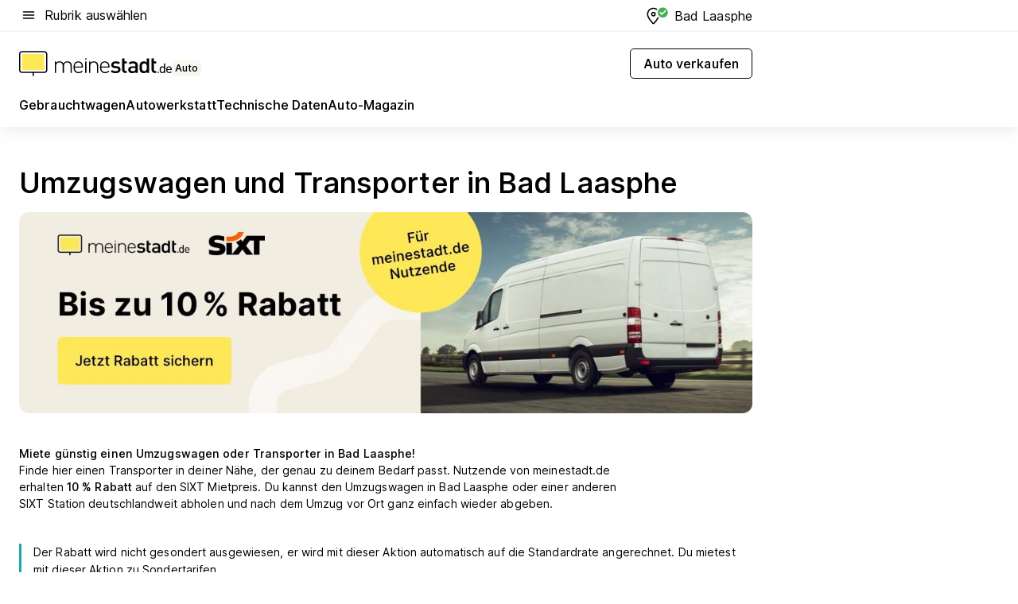

--- FILE ---
content_type: text/html; charset=utf-8
request_url: https://auto.meinestadt.de/bad-laasphe/umzugswagen
body_size: 81898
content:
<!DOCTYPE html><html lang="de"><head><meta charset="UTF-8"><meta name="referrer" content="unsafe-url"><meta name="viewport" content="width=device-width, initial-scale=1.0"><meta http-equiv="X-UA-Compatible" content="ie=edge"><title>Umzugswagen &amp; Transporter in Bad Laasphe günstig mieten - meinestadt.de</title><meta name="description" content="Dein Umzug steht an? Miete hier günstig Transporter und Umzugswagen in Bad Laasphe. Sprinter ✔ Bully ✔ LKW ✔ 3,5 Tonner ✔ Helfer kannst du bei Bedarf gleich mit dazu buchen."><meta name="robots" content="all"><link rel="canonical" href="https://auto.meinestadt.de/bad-laasphe/umzugswagen"><meta property="og:site_name" content="meinestadt.de"><meta property="og:locale" content="de_DE"><meta property="og:type" content="website"><meta property="twitter:site" content="@meinestadt.de"><meta property="twitter:site:id" content="18801608"><meta property="twitter:card" content="summary_large_image"><meta property="fb:app_id" content="1142750435829968"><meta property="fb:pages" content="64154755476"><link rel="dns-prefetch" href="https://image-resize.meinestadt.de"><link rel="dns-prefetch" href="https://cluster-services.meinestadt.de"><link rel="preconnect" href="https://image-resize.meinestadt.de"><link rel="preconnect" href="https://cluster-services.meinestadt.de"><link href="https://cluster-services.meinestadt.de/fonts/v1/inter/fonts.css" rel="stylesheet"><link rel="preload" href="//securepubads.g.doubleclick.net/tag/js/gpt.js" as="script"><style>/*! normalize.css v8.0.1 | MIT License | github.com/necolas/normalize.css */html{line-height:1.15;-webkit-text-size-adjust:100%}body{margin:0}main{display:block}h1{font-size:2em;margin:.67em 0}hr{box-sizing:content-box;height:0;overflow:visible}pre{font-family:monospace,monospace;font-size:1em}a{background-color:transparent}abbr[title]{border-bottom:none;text-decoration:underline;-webkit-text-decoration:underline dotted;text-decoration:underline dotted}b,strong{font-weight:bolder}code,kbd,samp{font-family:monospace,monospace;font-size:1em}small{font-size:80%}sub,sup{font-size:75%;line-height:0;position:relative;vertical-align:baseline}sub{bottom:-.25em}sup{top:-.5em}img{border-style:none}button,input,optgroup,select,textarea{font-family:inherit;font-size:100%;line-height:1.15;margin:0}button,input{overflow:visible}button,select{text-transform:none}[type=button],[type=reset],[type=submit],button{-webkit-appearance:button}[type=button]::-moz-focus-inner,[type=reset]::-moz-focus-inner,[type=submit]::-moz-focus-inner,button::-moz-focus-inner{border-style:none;padding:0}[type=button]:-moz-focusring,[type=reset]:-moz-focusring,[type=submit]:-moz-focusring,button:-moz-focusring{outline:1px dotted ButtonText}fieldset{padding:.35em .75em .625em}legend{box-sizing:border-box;color:inherit;display:table;max-width:100%;padding:0;white-space:normal}progress{vertical-align:baseline}textarea{overflow:auto}[type=checkbox],[type=radio]{box-sizing:border-box;padding:0}[type=number]::-webkit-inner-spin-button,[type=number]::-webkit-outer-spin-button{height:auto}[type=search]{-webkit-appearance:textfield;outline-offset:-2px}[type=search]::-webkit-search-decoration{-webkit-appearance:none}::-webkit-file-upload-button{-webkit-appearance:button;font:inherit}:-webkit-autofill{-webkit-text-fill-color:fieldtext}details{display:block}summary{display:list-item}[hidden],template{display:none}blockquote,body,dd,dl,fieldset,figure,h1,h2,h3,h4,h5,h6,hr,legend,ol,p,pre,ul{margin:0;padding:0}li>ol,li>ul{margin-bottom:0}table{border-collapse:collapse;border-spacing:0}fieldset{border:0;min-width:0}button,input,select{-webkit-appearance:none;-moz-appearance:none;appearance:none;background-color:transparent;border:0;color:#000;font-family:Inter,sans-serif;font-size:14px;letter-spacing:.1px;line-height:22px;margin:0;outline:none!important;padding:0}@media screen and (min-width:375px){button,input,select{font-size:14px;letter-spacing:.1px;line-height:22px}}@media screen and (min-width:1280px){button,input,select{font-size:14px;letter-spacing:.1px;line-height:22px}}button:disabled,input:disabled,select:disabled{opacity:1;-webkit-text-fill-color:currentColor}button[type=submit],input[type=submit],select[type=submit]{font-weight:400}textarea{background-color:transparent;border:0;padding:0;resize:none}html{box-sizing:border-box;font-size:10px;min-height:100%;overflow-y:scroll}html *{box-sizing:inherit}html :after,html :before{box-sizing:inherit;display:block}body{color:#000;font-family:Inter,sans-serif;font-size:14px;letter-spacing:.1px;line-height:22px;position:relative}@media screen and (min-width:375px){body{font-size:14px;letter-spacing:.1px;line-height:22px}}@media screen and (min-width:1280px){body{font-size:14px;letter-spacing:.1px;line-height:22px}}button:disabled,input[type=button]:disabled,input[type=submit]:disabled{cursor:not-allowed}*{-webkit-tap-highlight-color:rgba(0,0,0,0);-moz-tap-highlight-color:transparent}:focus,:hover{outline:none}input:-webkit-autofill,input:-webkit-autofill:active,input:-webkit-autofill:focus,input:-webkit-autofill:hover{-webkit-transition:color 9999s ease-out,background-color 9999s ease-out;-webkit-transition-delay:9999s}a{color:#000;text-decoration:none;text-decoration-line:none}a:active,a:focus,a:hover,a:visited{color:#000;text-decoration:none}h1{font-size:22px;letter-spacing:.1px;line-height:30px}@media screen and (min-width:375px){h1{font-size:26px;letter-spacing:.1px;line-height:34px}}@media screen and (min-width:1280px){h1{font-size:36px;letter-spacing:.1px;line-height:44px}}h2{font-size:20px;letter-spacing:.1px;line-height:28px}@media screen and (min-width:375px){h2{font-size:22px;letter-spacing:.1px;line-height:30px}}@media screen and (min-width:1280px){h2{font-size:28px;letter-spacing:.1px;line-height:36px}}h3{font-size:18px;letter-spacing:.1px;line-height:26px}@media screen and (min-width:375px){h3{font-size:18px;letter-spacing:.1px;line-height:26px}}@media screen and (min-width:1280px){h3{font-size:20px;letter-spacing:.1px;line-height:28px}}h4{font-size:16px;letter-spacing:.1px;line-height:24px}@media screen and (min-width:375px){h4{font-size:16px;letter-spacing:.1px;line-height:24px}}@media screen and (min-width:1280px){h4{font-size:16px;letter-spacing:.1px;line-height:24px}}h5{font-size:14px;letter-spacing:.1px;line-height:22px}@media screen and (min-width:375px){h5{font-size:14px;letter-spacing:.1px;line-height:22px}}@media screen and (min-width:1280px){h5{font-size:14px;letter-spacing:.1px;line-height:22px}}h6{font-size:14px;letter-spacing:.1px;line-height:22px}@media screen and (min-width:375px){h6{font-size:14px;letter-spacing:.1px;line-height:22px}}@media screen and (min-width:1280px){h6{font-size:14px;letter-spacing:.1px;line-height:22px}}html{bottom:0;left:0;overflow-x:hidden;position:relative;right:0;top:0;-webkit-overflow-scrolling:touch}@supports (scrollbar-gutter:stable){html{scrollbar-gutter:stable}}@supports not (scrollbar-gutter:stable){html{overflow-y:scroll}}html.-noScroll{overflow:hidden}html.-noScroll::-webkit-scrollbar{display:none}@supports not (scrollbar-gutter:stable){@media screen and (min-width:768px){html.-noScroll,html.-noScroll .ms-cookie-banner{padding-right:15px}}}html.-noScroll body{height:100%;overflow:hidden;width:100%}form{margin:0}select{-webkit-appearance:none}::-ms-clear{display:none}button:focus{outline:0!important}</style><style>.ms-defaultView{display:grid;grid-template-areas:"smartBanner smartBanner smartBanner" "header header header" "m0 m0 m0" "stage stage stage" ". main ." "footer footer footer";grid-template-rows:auto auto auto auto 1fr auto;min-height:100%;width:100%}@media screen and (min-width:768px){.ms-defaultView{grid-template-areas:"header header header" "header header header" ". p0 ." "stage stage skyRight" "skyLeft main skyRight" "footer footer footer";grid-template-rows:auto auto auto auto 1fr auto}}@media screen and (min-width:1280px){.ms-defaultView{grid-template-areas:"header header header" "header header header" ". p0 ." "stage stage stage" "skyLeft main skyRight" "footer footer footer";grid-template-rows:auto auto auto auto 1fr auto}}.ms-defaultView{grid-template-columns:0 minmax(0,768px) 0}@media screen and (min-width:768px){.ms-defaultView{grid-template-columns:0 768px 1fr}}@media screen and (min-width:1280px){.ms-defaultView{grid-template-columns:1fr 970px minmax(310px,1fr)}}@media screen and (min-width:1440px){.ms-defaultView{grid-template-columns:minmax(160px,1fr) 970px minmax(310px,1fr)}}@media screen and (min-width:1600px){.ms-defaultView{grid-template-columns:minmax(160px,1fr) 1140px minmax(310px,1fr)}}.ms-defaultView__smartBanner{grid-area:smartBanner}.ms-defaultView__header{grid-area:header;margin-bottom:24px}@media screen and (min-width:768px){.ms-defaultView__m0,.ms-defaultView__m9{display:none}}.ms-defaultView__m0{grid-area:m0;padding-bottom:5px;padding-top:5px}.ms-defaultView__p2,.ms-defaultView__p5{display:none;padding-bottom:10px}@media screen and (min-width:768px){.ms-defaultView__p2,.ms-defaultView__p5{display:block}}.ms-defaultView__p2{grid-area:skyRight}.ms-defaultView__p5{grid-area:skyLeft;justify-self:end;padding-right:10px}@media screen and (max-width:1440px){.ms-defaultView__p5{display:none}}.ms-defaultView__p0{display:none;grid-area:p0;justify-content:center}@media screen and (min-width:768px){.ms-defaultView__p0{display:flex}}.ms-defaultView__main{grid-area:main}.ms-defaultView__stage{grid-area:stage;z-index:5}.ms-defaultView__footer{grid-area:footer}.ms-defaultView__linkunits{margin-bottom:30px}.ms-defaultView.-hasStage .ms-defaultView__p2{padding-top:10px}.ms-defaultView.-hasStage .ms-defaultView__header{margin-bottom:0}@media screen and (min-width:1280px){.ms-defaultView.-hasStage .ms-defaultView__header{margin-bottom:24px}.ms-defaultView.-stageWithAds{grid-template-areas:"header header header" "header header header" ". p0 ." "skyLeft stage skyRight" "skyLeft main skyRight" "footer footer footer"}}.ms-header[data-v-3396afb3]{box-shadow:0 4px 12px 0 rgba(0,0,0,.04),0 7px 25px 0 rgba(0,0,0,.04);display:flex;flex-direction:column;position:relative;width:100%}@media screen and (min-width:1280px){.ms-header[data-v-3396afb3]{padding-bottom:8px}.ms-header[data-v-3396afb3]:before{background-color:#f5f5f5;content:"";display:block;height:2px;left:0;position:absolute;top:38px;width:100%;z-index:-1}}.ms-header__lowerSection[data-v-3396afb3],.ms-header__middleSection[data-v-3396afb3],.ms-header__upperSection[data-v-3396afb3]{display:grid;grid-template-areas:". content .";grid-template-columns:0 minmax(0,768px) 0}@media screen and (min-width:768px){.ms-header__lowerSection[data-v-3396afb3],.ms-header__middleSection[data-v-3396afb3],.ms-header__upperSection[data-v-3396afb3]{grid-template-columns:0 768px 1fr}}@media screen and (min-width:1280px){.ms-header__lowerSection[data-v-3396afb3],.ms-header__middleSection[data-v-3396afb3],.ms-header__upperSection[data-v-3396afb3]{grid-template-columns:1fr 970px minmax(310px,1fr)}}@media screen and (min-width:1440px){.ms-header__lowerSection[data-v-3396afb3],.ms-header__middleSection[data-v-3396afb3],.ms-header__upperSection[data-v-3396afb3]{grid-template-columns:minmax(160px,1fr) 970px minmax(310px,1fr)}}@media screen and (min-width:1600px){.ms-header__lowerSection[data-v-3396afb3],.ms-header__middleSection[data-v-3396afb3],.ms-header__upperSection[data-v-3396afb3]{grid-template-columns:minmax(160px,1fr) 1140px minmax(310px,1fr)}}@media screen and (min-width:1280px){.ms-header__middleSection[data-v-3396afb3]{background-color:#f7f6ef}}.ms-header__lowerSectionContent[data-v-3396afb3],.ms-header__middleSectionContent[data-v-3396afb3],.ms-header__upperSectionContent[data-v-3396afb3]{display:grid;grid-area:content}@media screen and (min-width:1280px){.ms-header__lowerSectionContent[data-v-3396afb3],.ms-header__middleSectionContent[data-v-3396afb3],.ms-header__upperSectionContent[data-v-3396afb3]{padding-left:24px;padding-right:24px}}.ms-header__upperSectionContent[data-v-3396afb3]{grid-template-areas:"burgerMenuBtn logo .";grid-template-columns:1fr 1fr 1fr}@media screen and (min-width:1280px){.ms-header__upperSectionContent[data-v-3396afb3]{font-size:16px;grid-template-areas:"burgerMenuBtn .";grid-template-columns:1fr auto;height:40px;letter-spacing:.1px;line-height:24px}}@media screen and (min-width:1280px) and (min-width:375px){.ms-header__upperSectionContent[data-v-3396afb3]{font-size:16px;letter-spacing:.1px;line-height:24px}}@media screen and (min-width:1280px) and (min-width:1280px){.ms-header__upperSectionContent[data-v-3396afb3]{font-size:16px;letter-spacing:.1px;line-height:24px}}.ms-header__middleSectionContent[data-v-3396afb3]{grid-template-areas:"relocation";grid-template-columns:1fr}@media screen and (min-width:1280px){.ms-header__lowerSectionContent[data-v-3396afb3]{grid-template-areas:"logo          linkArea" "nav           nav";grid-template-columns:auto 1fr}}.ms-header__metaActions[data-v-3396afb3]{align-items:center;display:flex;gap:24px;justify-content:center;justify-self:end}@media screen and (min-width:768px){.ms-header__metaActions[data-v-3396afb3]{justify-content:flex-end}}.ms-header__burgerMenu[data-v-3396afb3]{grid-area:burgerMenuBtn}.ms-header__linkArea[data-v-3396afb3]{grid-area:linkArea}.ms-header__logo[data-v-3396afb3]{grid-area:logo}.ms-header__navBar[data-v-3396afb3]{grid-area:nav}.ms-header__relocation[data-v-3396afb3]{background-color:#f7f6ef;border-radius:10px;grid-area:relocation;margin-bottom:16px;margin-left:16px;margin-right:16px}@media screen and (min-width:1280px){.ms-header__relocation[data-v-3396afb3]{border-radius:none;margin:0}}.ms-header__bookmark[data-v-3396afb3],.ms-header__login[data-v-3396afb3]{align-self:center;justify-self:end}.ms-header__relocationToggle[data-v-3396afb3]{align-self:center;justify-self:center}@media screen and (min-width:1280px){.ms-header__relocationToggle[data-v-3396afb3]{justify-self:end}}.ms-header.-noBorderTop[data-v-3396afb3]:before{content:none}.ms-header.-noBorderBottom[data-v-3396afb3]{border-bottom:0;margin-bottom:0}.ms-smartBanner[data-v-41f22f7c]{align-items:center;background-color:#333;color:#fff;display:flex;min-height:80px;padding:10px;position:relative}.ms-smartBanner__closeBtn[data-v-41f22f7c]{align-self:center;cursor:pointer;display:block;height:14px;width:14px}.ms-smartBanner__closeBtn[data-v-41f22f7c],.ms-smartBanner__cta[data-v-41f22f7c],.ms-smartBanner__logo[data-v-41f22f7c]{cursor:pointer}.ms-smartBanner__logo[data-v-41f22f7c]{border-radius:13px;display:block;height:50px;margin-left:5px;width:50px}@media screen and (min-width:375px){.ms-smartBanner__logo[data-v-41f22f7c]{height:60px;margin-left:10px;width:60px}}.ms-smartBanner__description[data-v-41f22f7c],.ms-smartBanner__name[data-v-41f22f7c],.ms-smartBanner__rating[data-v-41f22f7c]{font-size:12px;letter-spacing:.1px;line-height:20px}@media screen and (min-width:375px){.ms-smartBanner__description[data-v-41f22f7c],.ms-smartBanner__name[data-v-41f22f7c],.ms-smartBanner__rating[data-v-41f22f7c]{font-size:12px;letter-spacing:.1px;line-height:20px}}@media screen and (min-width:1280px){.ms-smartBanner__description[data-v-41f22f7c],.ms-smartBanner__name[data-v-41f22f7c],.ms-smartBanner__rating[data-v-41f22f7c]{font-size:12px;letter-spacing:.1px;line-height:20px}}.ms-smartBanner__name[data-v-41f22f7c]{font-weight:525}.ms-smartBanner__rating[data-v-41f22f7c]{margin-top:auto}.ms-smartBanner__cta[data-v-41f22f7c]{border:1px solid #fff;border-radius:3px;bottom:10px;box-sizing:border-box;font-size:14px;letter-spacing:.1px;line-height:22px;padding:5px 10px;position:absolute;right:10px;-webkit-user-select:none;-moz-user-select:none;user-select:none}@media screen and (min-width:375px){.ms-smartBanner__cta[data-v-41f22f7c]{font-size:14px;letter-spacing:.1px;line-height:22px}}@media screen and (min-width:1280px){.ms-smartBanner__cta[data-v-41f22f7c]{font-size:14px;letter-spacing:.1px;line-height:22px}}@media screen and (min-width:375px){.ms-smartBanner__cta[data-v-41f22f7c]{padding:5px 15px}}.ms-smartBanner__cta[data-v-41f22f7c],.ms-smartBanner__cta[data-v-41f22f7c]:visited{color:#fff}.ms-smartBanner__cta[data-v-41f22f7c]:active,.ms-smartBanner__cta[data-v-41f22f7c]:hover{background-color:#fff;border-color:#333;color:#333}.ms-smartBanner__textWrapper[data-v-41f22f7c]{display:flex;flex-direction:column;height:100%;margin-left:5px}@media screen and (min-width:375px){.ms-smartBanner__textWrapper[data-v-41f22f7c]{margin-left:10px}}.ms-smartBanner__star[data-v-41f22f7c]{display:inline;fill:#fc0;height:1em;width:1em}.ms-smartBanner__star+.ms-smartBanner__star[data-v-41f22f7c]{margin-left:1px}.ms-smartBanner__star.-empty[data-v-41f22f7c]{color:#fff}.ms-adPlace[data-v-7a86a1e5]{display:flex;justify-content:center;position:relative}.ms-adPlace__placement[data-v-7a86a1e5]{max-width:100%}.ms-adPlace.-p0[data-v-7a86a1e5]{padding-bottom:5px}.ms-adPlace.-p2[data-v-7a86a1e5]{justify-content:flex-start;padding-left:10px}.ms-adPlace.-p3[data-v-7a86a1e5],.ms-adPlace.-p4[data-v-7a86a1e5]{display:none;margin-bottom:20px;text-align:center;width:300px}@media screen and (min-width:768px){.ms-adPlace.-p3[data-v-7a86a1e5],.ms-adPlace.-p4[data-v-7a86a1e5]{display:block}}.ms-adPlace.-m0[data-v-7a86a1e5]{width:100%}.ms-adPlace.-m9[data-v-7a86a1e5]{position:fixed;top:0;z-index:7000000}.ms-adPlace.-m0sticky[data-v-7a86a1e5]{left:0;position:fixed;top:0;z-index:4000000}.ms-adPlace.-p2[data-v-7a86a1e5],.ms-adPlace.-sticky[data-v-7a86a1e5]{position:sticky;top:10px}.ms-adPlace.-c1[data-v-7a86a1e5],.ms-adPlace.-c2[data-v-7a86a1e5],.ms-adPlace.-c3[data-v-7a86a1e5]{align-items:center;display:flex;height:auto;justify-content:center;margin-left:-20px;margin-right:-20px;text-align:center}.ms-adPlace.-m1[data-v-7a86a1e5]:not(.-disturber),.ms-adPlace.-m2[data-v-7a86a1e5]:not(.-disturber),.ms-adPlace.-m3[data-v-7a86a1e5]:not(.-disturber),.ms-adPlace.-m4[data-v-7a86a1e5]:not(.-disturber),.ms-adPlace.-m5[data-v-7a86a1e5]:not(.-disturber),.ms-adPlace.-m6[data-v-7a86a1e5]:not(.-disturber),.ms-adPlace.-m7[data-v-7a86a1e5]:not(.-disturber),.ms-adPlace.-mx[data-v-7a86a1e5]:not(.-disturber),.ms-adPlace.-n0[data-v-7a86a1e5]:not(.-disturber),.ms-adPlace.-n1[data-v-7a86a1e5]:not(.-disturber),.ms-adPlace.-n2[data-v-7a86a1e5]:not(.-disturber),.ms-adPlace.-n3[data-v-7a86a1e5]:not(.-disturber),.ms-adPlace.-n4[data-v-7a86a1e5]:not(.-disturber),.ms-adPlace.-n5[data-v-7a86a1e5]:not(.-disturber){margin-bottom:20px}@media screen and (min-width:768px){.ms-adPlace.-mobile[data-v-7a86a1e5]{display:none}}.ms-adPlace.-desktop[data-v-7a86a1e5]{display:none}@media screen and (min-width:768px){.ms-adPlace.-desktop[data-v-7a86a1e5]{display:flex}}@charset "UTF-8";.dot[data-v-342a9404]:before{color:#ff5151;content:"●";font-size:18px;position:absolute;right:0;top:-6px}.ms-headerLogo__extraText--truncated[data-v-d9ea6298]{overflow:hidden;text-overflow:ellipsis;white-space:nowrap}.ms-headerLogo[data-v-d9ea6298]{display:flex;height:100%;justify-content:center;width:100%}@media screen and (min-width:1280px){.ms-headerLogo[data-v-d9ea6298]{height:auto;justify-content:flex-start;width:auto}}.ms-headerLogo__slogan[data-v-d9ea6298]{align-items:center;display:flex;flex-direction:column;padding-bottom:16px;padding-top:8px;position:relative}@media screen and (min-width:1280px){.ms-headerLogo__slogan[data-v-d9ea6298]{align-items:center;flex-direction:row;gap:8px;height:32px;justify-content:flex-start;margin:24px 0;padding-bottom:0;padding-top:0;position:relative}}.ms-headerLogo__svg[data-v-d9ea6298]{height:29px;max-width:174px;min-width:174px;width:174px}@media screen and (min-width:1280px){.ms-headerLogo__svg[data-v-d9ea6298]{height:100%;max-width:192px;width:192px}}.ms-headerLogo__channelLabel[data-v-d9ea6298]{align-self:flex-end;background-color:#f7f6ef;border-radius:5px;font-size:12px;font-weight:525;letter-spacing:.1px;line-height:20px;padding:1px 2px;-webkit-user-select:none;-moz-user-select:none;user-select:none}@media screen and (min-width:375px){.ms-headerLogo__channelLabel[data-v-d9ea6298]{font-size:12px;letter-spacing:.1px;line-height:20px}}@media screen and (min-width:1280px){.ms-headerLogo__channelLabel[data-v-d9ea6298]{align-self:center;font-size:12px;letter-spacing:.1px;line-height:20px;margin-top:auto;padding:0 4px;position:relative;right:auto;top:auto}}.ms-headerLogo__extraText[data-v-d9ea6298]{font-size:12px;letter-spacing:.1px;line-height:20px;margin-left:47px;margin-top:5px}@media screen and (min-width:375px){.ms-headerLogo__extraText[data-v-d9ea6298]{font-size:12px;letter-spacing:.1px;line-height:20px}}@media screen and (min-width:1280px){.ms-headerLogo__extraText[data-v-d9ea6298]{font-size:12px;letter-spacing:.1px;line-height:20px}}.ms-headerLogo__extraText--truncated[data-v-d9ea6298]{width:170px}.ms-headerLogo.-noLabel .ms-headerLogo__slogan[data-v-d9ea6298]{height:76px;justify-content:center;padding-bottom:0;padding-top:0}.ms-navBar[data-v-d1b54ae8],.ms-navBar__items[data-v-d1b54ae8]{max-width:100%;width:100%}.ms-navBar__items[data-v-d1b54ae8]{display:flex;flex-direction:row;gap:16px}@media screen and (min-width:1280px){.ms-navBar__items[data-v-d1b54ae8]{gap:32px}}.ms-navBar__item[data-v-d1b54ae8]{list-style:none;position:relative}.ms-navBar__item.-hidden[data-v-d1b54ae8]{opacity:0;pointer-events:none}.ms-navBar__itemLink[data-v-d1b54ae8]{color:#000;cursor:pointer;display:block;font-size:16px;font-weight:525;letter-spacing:.1px;line-height:24px;padding-bottom:8px}@media screen and (min-width:375px){.ms-navBar__itemLink[data-v-d1b54ae8]{font-size:16px;letter-spacing:.1px;line-height:24px}}@media screen and (min-width:1280px){.ms-navBar__itemLink[data-v-d1b54ae8]{font-size:16px;letter-spacing:.1px;line-height:24px}}.ms-navBar__itemLink[data-v-d1b54ae8]:after{border-radius:4px;bottom:0;content:"";height:4px;left:0;position:absolute;transform:scaleX(0);transform-origin:center;transition-duration:.3s;transition-property:background-color,transform;transition-timing-function:cubic-bezier(.4,0,.2,1);width:100%}.ms-navBar__itemLink.-active[data-v-d1b54ae8]:after,.ms-navBar__itemLink[data-v-d1b54ae8]:hover:after{background-color:#ffe857;transform:scaleX(1)}.ms-navBar__itemLink[data-v-d1b54ae8]:active:after{background-color:#fc0;transform:scaleX(1.1)}.ms-navBar__itemLink.-currentChannel[data-v-d1b54ae8]{pointer-events:none}.ms-navBar__itemLink.-currentChannel[data-v-d1b54ae8]:after{background-image:linear-gradient(#ffe857,#ffe857);background-size:100% 4px;border-radius:2px}.ms-navBar__itemLink.-hideHighlighting[data-v-d1b54ae8]:after{background-image:linear-gradient(180deg,#f5f5f5,#f5f5f5);background-size:0 4px}.ms-navBar__itemLink.-noPaddingRight[data-v-d1b54ae8]:hover:after{width:100%}.ms-navBar__itemLink.-noPaddingRight[data-v-d1b54ae8]:active:after{left:-4px;width:calc(100% + 8px)}.ms-navBar__itemLink.-noPaddingRight .ms-navBar__itemLinkText[data-v-d1b54ae8]{padding-right:5px;white-space:nowrap}.ms-navBar__itemLinkText[data-v-d1b54ae8]{white-space:nowrap}.ms-offcanvasNav[data-v-47fe3c3d]{position:relative;z-index:6000020}.ms-offcanvasNav[data-v-47fe3c3d]:before{background-color:#333;bottom:0;content:"";height:100vh;left:0;opacity:0;pointer-events:none;position:fixed;top:0;transition-duration:.3s;transition-property:opacity,-webkit-backdrop-filter;transition-property:backdrop-filter,opacity;transition-property:backdrop-filter,opacity,-webkit-backdrop-filter;transition-timing-function:cubic-bezier(.4,0,.2,1);width:100vw;will-change:backdrop-filter}@supports ((-webkit-backdrop-filter:blur()) or (backdrop-filter:blur())){.ms-offcanvasNav[data-v-47fe3c3d]:before{-webkit-backdrop-filter:blur(0);backdrop-filter:blur(0)}}.ms-offcanvasNav[data-v-47fe3c3d]:before{z-index:-1}.ms-offcanvasNav.-open .ms-offcanvasNav__drawer[data-v-47fe3c3d]{transform:translateX(0)}.ms-offcanvasNav.-open[data-v-47fe3c3d]:before{cursor:pointer;opacity:.75;pointer-events:all}@supports ((-webkit-backdrop-filter:blur()) or (backdrop-filter:blur())){.ms-offcanvasNav.-open[data-v-47fe3c3d]:before{-webkit-backdrop-filter:blur(1px);backdrop-filter:blur(1px)}}.ms-offcanvasNav__drawer[data-v-47fe3c3d]{background-color:#fff;bottom:0;display:flex;flex-direction:column;left:0;position:fixed;right:0;top:0;transform:translateX(-100%);transition:transform .3s cubic-bezier(.4,0,.2,1);width:100vw;z-index:0}@media screen and (min-width:768px){.ms-offcanvasNav__drawer[data-v-47fe3c3d]{width:320px}}.ms-offcanvasNav__layerWrapper[data-v-47fe3c3d]{display:flex;flex-grow:1;min-width:100%;overflow:hidden;position:relative;z-index:5}.ms-offcanvasNav__level0[data-v-47fe3c3d],.ms-offcanvasNav__level1[data-v-47fe3c3d]{bottom:0;display:flex;flex-direction:column;left:0;overflow:hidden;position:absolute;right:0;top:0;transition:transform .3s cubic-bezier(.4,0,.2,1)}.ms-offcanvasNav__level0[data-v-47fe3c3d]{transform:translateX(0)}.ms-offcanvasNav__level0.-open[data-v-47fe3c3d]{transform:translateX(-100%)}.ms-offcanvasNav__level1[data-v-47fe3c3d]{transform:translateX(100%)}.ms-offcanvasNav__level1.-open[data-v-47fe3c3d]{transform:translateX(0)}.ms-offcanvasNav__nav[data-v-47fe3c3d]{align-items:center;background-color:#fff;display:flex;justify-content:space-between;padding-left:32px;padding-right:32px;padding-top:32px;width:100%}.ms-offcanvasNav__icon[data-v-47fe3c3d]{height:24px;width:24px}.ms-offcanvasNav__backBtn[data-v-47fe3c3d],.ms-offcanvasNav__closeBtn[data-v-47fe3c3d]{align-items:center;cursor:pointer;display:flex;height:100%}.ms-offcanvasNav__backBtn+.ms-offcanvasNav__backBtn[data-v-47fe3c3d],.ms-offcanvasNav__backBtn+.ms-offcanvasNav__closeBtn[data-v-47fe3c3d],.ms-offcanvasNav__closeBtn+.ms-offcanvasNav__backBtn[data-v-47fe3c3d],.ms-offcanvasNav__closeBtn+.ms-offcanvasNav__closeBtn[data-v-47fe3c3d]{margin-left:auto}.ms-offcanvasNav__backBtn.-noPointer[data-v-47fe3c3d],.ms-offcanvasNav__closeBtn.-noPointer[data-v-47fe3c3d]{cursor:auto}.ms-offcanvasNav__headline[data-v-47fe3c3d],.ms-offcanvasNav__link[data-v-47fe3c3d]{flex-shrink:0}.ms-offcanvasNav__headline[data-v-47fe3c3d]{align-items:center;display:flex;flex-direction:column;font-size:18px;font-weight:525;letter-spacing:.1px;line-height:26px;padding-bottom:48px;padding-top:24px;text-align:center}@media screen and (min-width:375px){.ms-offcanvasNav__headline[data-v-47fe3c3d]{font-size:18px;letter-spacing:.1px;line-height:26px}}@media screen and (min-width:1280px){.ms-offcanvasNav__headline[data-v-47fe3c3d]{font-size:20px;letter-spacing:.1px;line-height:28px}}.ms-offcanvasNav__link[data-v-47fe3c3d]{align-items:center;cursor:pointer;display:flex;font-size:16px;font-weight:525;height:50px;justify-content:space-between;letter-spacing:.1px;line-height:24px;padding-left:32px;padding-right:32px;position:relative;width:100%}@media screen and (min-width:375px){.ms-offcanvasNav__link[data-v-47fe3c3d]{font-size:16px;letter-spacing:.1px;line-height:24px}}@media screen and (min-width:1280px){.ms-offcanvasNav__link[data-v-47fe3c3d]{font-size:16px;letter-spacing:.1px;line-height:24px}}.ms-offcanvasNav__link[data-v-47fe3c3d]:after{border-radius:2px;bottom:0;content:"";left:0;position:absolute;top:0;width:5px}.ms-offcanvasNav__link[data-v-47fe3c3d]:hover:after{background-color:#f1ede0}.ms-offcanvasNav__link.-active[data-v-47fe3c3d]{font-weight:525}.ms-offcanvasNav__link.-active[data-v-47fe3c3d]:after{background-color:#ffda00}.ms-offcanvasNav__body[data-v-47fe3c3d]{flex-shrink:1;overflow-y:auto;-webkit-overflow-scrolling:touch}.ms-offcanvasNav__btnArea[data-v-47fe3c3d]{box-shadow:0 4px 12px 0 rgba(0,0,0,.04),0 7px 25px 0 rgba(0,0,0,.04);display:flex;flex-direction:column;flex-shrink:0;gap:8px;justify-self:flex-end;margin-top:auto;padding:32px}.ms-offcanvasNav__cta[data-v-47fe3c3d]{align-items:center;background-color:#ffda00;display:flex;flex-grow:1;justify-content:center;min-height:50px;min-width:50%;padding-left:5px;padding-right:5px;text-align:center}.ms-offcanvasNav__cta.-secondary[data-v-47fe3c3d]{background:#fff}.ms-offcanvasNav__channelIcon[data-v-47fe3c3d]{background-color:#fbfaf7;border-radius:50%;margin-bottom:8px}.cs-bookmark-icon[data-v-3aada5eb]{display:block;position:relative}.cs-bookmark-icon[data-v-3aada5eb]:after{background-color:#f14165;border:2px solid #fff;border-radius:50%;content:"";height:10px;opacity:0;position:absolute;right:1px;top:1px;transition:opacity .2s cubic-bezier(.4,0,.2,1);width:10px}.cs-bookmark-icon__icon[data-v-3aada5eb]{height:24px;width:24px}.cs-bookmark-icon.-hasDot[data-v-3aada5eb]:after{opacity:1}.ms-textLink.-truncated .ms-textLink__textWrapper[data-v-38ea909b],.ms-textLink__suffix[data-v-38ea909b]{overflow:hidden;text-overflow:ellipsis;white-space:nowrap}.ms-textLink[data-v-38ea909b]{align-items:flex-start;cursor:pointer;display:flex}.ms-textLink .ms-textLink__text[data-v-38ea909b]{background-image:linear-gradient(#fc0,#fc0);background-position:50% 100%;background-repeat:no-repeat;background-size:0 2px;transition:background-size .3s ease-in}.ms-textLink:focus .ms-textLink__text[data-v-38ea909b],.ms-textLink:hover .ms-textLink__text[data-v-38ea909b]{background-size:100% 2px}.ms-textLink:active .ms-textLink__text[data-v-38ea909b]{background-image:linear-gradient(#fc0,#fc0);background-size:100% 2px}.ms-textLink__svg[data-v-38ea909b]{color:#fc0;display:inline-block;height:22px;margin-right:5px;min-width:12px;width:12px}@media screen and (min-width:768px){.ms-textLink__svg[data-v-38ea909b]{height:22px}}.ms-textLink.-copylink[data-v-38ea909b]{color:inherit;display:inline-block;font-size:inherit;font-weight:inherit}.ms-textLink.-copylink .ms-textLink__text[data-v-38ea909b]{background-image:linear-gradient(#fc0,#fc0);background-position:50% 100%;background-repeat:no-repeat;background-size:80% 2px;transition:background-size .3s ease-in}.ms-textLink.-copylink:focus .ms-textLink__text[data-v-38ea909b],.ms-textLink.-copylink:hover .ms-textLink__text[data-v-38ea909b]{background-size:100% 2px}.ms-textLink.-copylink:active .ms-textLink__text[data-v-38ea909b]{background-image:linear-gradient(#333,#333);background-size:100% 2px}.ms-textLink.-hyphens[data-v-38ea909b]{-webkit-hyphens:auto;hyphens:auto;word-break:normal}.ms-textLink.-anchorLink[data-v-38ea909b]{display:inline}.ms-textLink.-clickArea[data-v-38ea909b]:after{bottom:0;content:"";left:0;position:absolute;right:0;top:0}.ms-textLink__suffix[data-v-38ea909b]{color:#999;margin-left:5px}.ms-button[data-v-0cd7eb0c]{background-color:#ffda00;border:1px solid #ffda00;border-radius:3px;cursor:pointer;display:inline-block;height:50px;max-height:50px;min-height:50px;padding-left:30px;padding-right:30px;position:relative;transition-duration:.3s;transition-property:color,background-color,border-color;transition-timing-function:cubic-bezier(.4,0,.2,1);-webkit-user-select:none;-moz-user-select:none;user-select:none}.ms-button[data-v-0cd7eb0c]:active,.ms-button[data-v-0cd7eb0c]:focus,.ms-button[data-v-0cd7eb0c]:hover{background-color:#feba2e;border-color:#feba2e}.ms-button[data-v-0cd7eb0c]:disabled{background-color:#fced96;border-color:#fced96;color:#999;cursor:not-allowed}.ms-button[data-v-0cd7eb0c]:active:not(:disabled){transform:translateY(2px)}.ms-button__flexWrapper[data-v-0cd7eb0c]{align-items:center;display:flex;height:100%;justify-content:center}.ms-button__icon[data-v-0cd7eb0c]{height:25px;margin-right:10px;width:25px}.ms-button__loader[data-v-0cd7eb0c]{display:none;left:50%;position:absolute;top:50%;transform:translate(-50%,-50%)}.ms-button.-secondary[data-v-0cd7eb0c]{background-color:#f5f5f5;border-color:#ccc}.ms-button.-secondary[data-v-0cd7eb0c]:active,.ms-button.-secondary[data-v-0cd7eb0c]:focus,.ms-button.-secondary[data-v-0cd7eb0c]:hover{background-color:#ccc}.ms-button.-secondary[data-v-0cd7eb0c]:disabled{background-color:#f5f5f5}.ms-button.-inverted[data-v-0cd7eb0c]{background-color:transparent;border-color:#fff;color:#fff}.ms-button.-inverted[data-v-0cd7eb0c]:active,.ms-button.-inverted[data-v-0cd7eb0c]:focus,.ms-button.-inverted[data-v-0cd7eb0c]:hover{background-color:#fff;color:#333}.ms-button.-inverted[data-v-0cd7eb0c]:disabled{background-color:#f5f5f5}.ms-button.-small[data-v-0cd7eb0c]{height:30px;max-height:30px;min-height:30px}.ms-button.-noTextWrap[data-v-0cd7eb0c]{white-space:nowrap}.ms-button.-square[data-v-0cd7eb0c]{padding:0;width:50px}.ms-button.-loading .ms-button__flexWrapper[data-v-0cd7eb0c]{visibility:hidden}.ms-button.-loading .ms-button__loader[data-v-0cd7eb0c]{display:block}.cs-autocomplete-dropdown__wrapper[data-v-f6b38de5]{align-items:flex-end;border-radius:5px;border-style:solid;border-width:1px;display:flex;height:52px;padding:5px 12px;position:relative;--tw-border-opacity:1;border-color:rgb(204 204 204/var(--tw-border-opacity));transition-duration:.2s;transition-property:all;transition-timing-function:cubic-bezier(.4,0,.2,1)}.cs-autocomplete-dropdown__wrapper[data-v-f6b38de5]:hover{box-shadow:0 0 0 4px #f1ede0}.cs-autocomplete-dropdown__input[data-v-f6b38de5]{flex-grow:1;overflow:hidden;text-overflow:ellipsis;white-space:nowrap;width:100%}.cs-autocomplete-dropdown__label[data-v-f6b38de5]{left:12px;max-width:calc(100% - 24px);overflow:hidden;position:absolute;text-overflow:ellipsis;top:5px;transform:translateY(9px);white-space:nowrap;--tw-text-opacity:1;color:rgb(102 102 102/var(--tw-text-opacity));transition-duration:.2s;transition-property:all;transition-timing-function:cubic-bezier(.4,0,.2,1)}@media screen and (min-width:768px){.cs-autocomplete-dropdown__label[data-v-f6b38de5]{transform:translateY(9px)}}.cs-autocomplete-dropdown.-filled .cs-autocomplete-dropdown__label[data-v-f6b38de5],.cs-autocomplete-dropdown.-focus .cs-autocomplete-dropdown__label[data-v-f6b38de5]{font-size:12px;letter-spacing:.1px;line-height:20px;transform:translateY(0)}@media screen and (min-width:375px){.cs-autocomplete-dropdown.-filled .cs-autocomplete-dropdown__label[data-v-f6b38de5],.cs-autocomplete-dropdown.-focus .cs-autocomplete-dropdown__label[data-v-f6b38de5]{font-size:12px;letter-spacing:.1px;line-height:20px}}@media screen and (min-width:1280px){.cs-autocomplete-dropdown.-filled .cs-autocomplete-dropdown__label[data-v-f6b38de5],.cs-autocomplete-dropdown.-focus .cs-autocomplete-dropdown__label[data-v-f6b38de5]{font-size:12px;letter-spacing:.1px;line-height:20px}}.cs-autocomplete-dropdown.-focus .cs-autocomplete-dropdown__wrapper[data-v-f6b38de5]{box-shadow:0 0 0 4px #fff3ab;--tw-border-opacity:1;border-color:rgb(255 211 29/var(--tw-border-opacity))}.cs-autocomplete-dropdown.-error .cs-autocomplete-dropdown__input[data-v-f6b38de5]{width:calc(100% - 52px)}.cs-autocomplete-dropdown.-error .cs-autocomplete-dropdown__wrapper[data-v-f6b38de5]{box-shadow:0 0 0 4px #fccfd8;--tw-border-opacity:1;border-color:rgb(241 65 101/var(--tw-border-opacity))}.cs-autocomplete-dropdown.-error .cs-autocomplete-dropdown__label[data-v-f6b38de5],.cs-autocomplete-dropdown.-error .cs-autocomplete-dropdown__wrapper[data-v-f6b38de5]{--tw-text-opacity:1;color:rgb(241 65 101/var(--tw-text-opacity))}.cs-autocomplete-dropdown.-inactive[data-v-f6b38de5]{cursor:not-allowed}.cs-autocomplete-dropdown.-inactive .cs-autocomplete-dropdown__input[data-v-f6b38de5]{cursor:not-allowed;width:calc(100% - 52px)}.cs-autocomplete-dropdown.-inactive .cs-autocomplete-dropdown__wrapper[data-v-f6b38de5]{box-shadow:none;--tw-border-opacity:1;border-color:rgb(229 229 229/var(--tw-border-opacity))}.cs-autocomplete-dropdown.-inactive .cs-autocomplete-dropdown__label[data-v-f6b38de5],.cs-autocomplete-dropdown.-inactive .cs-autocomplete-dropdown__wrapper[data-v-f6b38de5]{--tw-text-opacity:1;color:rgb(204 204 204/var(--tw-text-opacity))}.mt-12[data-v-f6b38de5]{margin-top:12px}.ms-stars-rating__star[data-v-2cac27f2]{height:1em;width:1em}.ms-stars-rating__star+.ms-stars-rating__star[data-v-2cac27f2]{margin-left:1px}.m-breakpoint-filter[data-v-622f57cb]{display:none}@media screen and (min-width:768px){.m-breakpoint-filter.-desktop[data-v-622f57cb],.m-breakpoint-filter.-tablet[data-v-622f57cb]{display:block}}@media screen and (min-width:1280px){.m-breakpoint-filter.-tablet[data-v-622f57cb]{display:none}}.m-breakpoint-filter.-mobile[data-v-622f57cb]{display:block}@media screen and (min-width:768px){.m-breakpoint-filter.-mobile[data-v-622f57cb]{display:none}}.m-breakpoint-filter.-tabletAndMobile[data-v-622f57cb]{display:block}@media screen and (min-width:1280px){.m-breakpoint-filter.-tabletAndMobile[data-v-622f57cb]{display:none}.m-breakpoint-filter.-desktopOnly[data-v-622f57cb]{display:block}}.custom-shadow-light[data-v-ced363b8]{background-color:hsla(0,0%,100%,.4);box-shadow:0 0 20px 20px hsla(0,0%,100%,.4)}.custom-shadow-dark[data-v-ced363b8]{background-color:rgba(0,0,0,.4);box-shadow:0 0 20px 20px rgba(0,0,0,.4)}.m-article[data-v-af5ae41a]{margin-bottom:40px;min-height:1px}.m-article__content[data-v-af5ae41a]{margin-bottom:20px;width:100%}@media screen and (min-width:1280px){.m-article__content[data-v-af5ae41a]{width:85%}}.m-article__headline[data-v-af5ae41a]{margin-bottom:10px}.m-article__paragraph[data-v-af5ae41a]{font-size:14px;letter-spacing:.1px;line-height:22px}@media screen and (min-width:375px){.m-article__paragraph[data-v-af5ae41a]{font-size:14px;letter-spacing:.1px;line-height:22px}}@media screen and (min-width:1280px){.m-article__paragraph[data-v-af5ae41a]{font-size:14px;letter-spacing:.1px;line-height:22px}}.m-article__paragraph+.m-article__paragraph[data-v-af5ae41a]{margin-top:10px}.m-article__qq[data-v-af5ae41a]{margin-bottom:40px;margin-top:40px}@media screen and (min-width:1280px){.m-article__qq.-restrict[data-v-af5ae41a]{width:85%}}.m-article__extendedImage[data-v-af5ae41a]{margin-bottom:5px}@media screen and (min-width:768px){.m-article__extendedImage[data-v-af5ae41a]{max-width:220px}.m-article__extendedImage.-big[data-v-af5ae41a]{max-width:320px}.m-article__extendedImage.-left[data-v-af5ae41a]{float:left;margin-right:20px}.m-article__extendedImage.-right[data-v-af5ae41a]{float:right;margin-left:20px}}.m-article.-border[data-v-af5ae41a]{border:1px solid #e5e5e5;border-radius:3px;padding:20px 20px 10px}.m-article.-fullWidth .m-article__content[data-v-af5ae41a]{width:100%}.m-article-paragraph[data-v-7810680f]{margin-bottom:40px;min-height:1px}.m-article-paragraph__content[data-v-7810680f]{margin-bottom:20px;width:100%}@media screen and (min-width:1280px){.m-article-paragraph__content[data-v-7810680f]{width:85%}}.m-article-paragraph__headline[data-v-7810680f]{margin-bottom:10px}.m-article-paragraph__paragraph[data-v-7810680f]{font-size:14px;letter-spacing:.1px;line-height:22px}@media screen and (min-width:375px){.m-article-paragraph__paragraph[data-v-7810680f]{font-size:14px;letter-spacing:.1px;line-height:22px}}@media screen and (min-width:1280px){.m-article-paragraph__paragraph[data-v-7810680f]{font-size:14px;letter-spacing:.1px;line-height:22px}}.m-article-paragraph__paragraph+.m-article-paragraph__paragraph[data-v-7810680f]{margin-top:10px}.m-article-paragraph__qq[data-v-7810680f]{margin-bottom:40px;margin-top:40px}@media screen and (min-width:1280px){.m-article-paragraph__qq.-restrict[data-v-7810680f]{width:85%}}.m-article-paragraph__extendedImage[data-v-7810680f]{margin-bottom:5px}@media screen and (min-width:768px){.m-article-paragraph__extendedImage[data-v-7810680f]{max-width:220px}.m-article-paragraph__extendedImage.-big[data-v-7810680f]{max-width:320px}.m-article-paragraph__extendedImage.-left[data-v-7810680f]{float:left;margin-right:20px}.m-article-paragraph__extendedImage.-right[data-v-7810680f]{float:right;margin-left:20px}}.m-article-paragraph.-border[data-v-7810680f]{border:1px solid #e5e5e5;border-radius:3px;padding:20px 20px 10px}.m-article-paragraph.-fullWidth .m-article-paragraph__content[data-v-7810680f]{width:100%}.ms-anchorList__listItem[data-v-2b8c5444],.ms-bulletpointList__listItem[data-v-2b8c5444],.ms-checkmarkList__listItem[data-v-2b8c5444],.ms-orderedList__listItem[data-v-2b8c5444]{overflow:hidden;word-break:break-all}@supports (word-break:break-word){.ms-anchorList__listItem[data-v-2b8c5444],.ms-bulletpointList__listItem[data-v-2b8c5444],.ms-checkmarkList__listItem[data-v-2b8c5444],.ms-orderedList__listItem[data-v-2b8c5444]{word-break:break-word}}@supports ((-webkit-hyphens:auto) or (hyphens:auto)){.ms-anchorList__listItem[data-v-2b8c5444],.ms-bulletpointList__listItem[data-v-2b8c5444],.ms-checkmarkList__listItem[data-v-2b8c5444],.ms-orderedList__listItem[data-v-2b8c5444]{-webkit-hyphens:auto;hyphens:auto;word-break:normal}}.ms-anchorList[data-v-2b8c5444],.ms-bulletpointList[data-v-2b8c5444],.ms-checkmarkList[data-v-2b8c5444],.ms-orderedList[data-v-2b8c5444]{margin-bottom:10px}.ms-anchorList__listItem[data-v-2b8c5444],.ms-bulletpointList__listItem[data-v-2b8c5444],.ms-checkmarkList__listItem[data-v-2b8c5444],.ms-orderedList__listItem[data-v-2b8c5444]{font-size:14px;line-height:22px;margin-bottom:5px;padding-left:18px;position:relative;text-align:left}@media screen and (min-width:768px){.ms-anchorList__listItem[data-v-2b8c5444],.ms-bulletpointList__listItem[data-v-2b8c5444],.ms-checkmarkList__listItem[data-v-2b8c5444],.ms-orderedList__listItem[data-v-2b8c5444]{line-height:22px;width:85%}}.ms-anchorList__listItem[data-v-2b8c5444]:before,.ms-bulletpointList__listItem[data-v-2b8c5444]:before,.ms-checkmarkList__listItem[data-v-2b8c5444]:before,.ms-orderedList__listItem[data-v-2b8c5444]:before{box-sizing:border-box;content:"";left:0;margin-right:10px;position:absolute}.ms-anchorList__listItem[data-v-2b8c5444]:last-child,.ms-bulletpointList__listItem[data-v-2b8c5444]:last-child,.ms-checkmarkList__listItem[data-v-2b8c5444]:last-child,.ms-orderedList__listItem[data-v-2b8c5444]:last-child{margin-bottom:0}.ms-anchorList.-depth-1[data-v-2b8c5444],.ms-anchorList.-depth-2[data-v-2b8c5444],.ms-bulletpointList.-depth-1[data-v-2b8c5444],.ms-bulletpointList.-depth-2[data-v-2b8c5444],.ms-checkmarkList.-depth-1[data-v-2b8c5444],.ms-checkmarkList.-depth-2[data-v-2b8c5444],.ms-orderedList.-depth-1[data-v-2b8c5444],.ms-orderedList.-depth-2[data-v-2b8c5444]{margin-bottom:0;padding-left:18px}.ms-anchorList.-depth-1 .ms-anchorList__listItem[data-v-2b8c5444]:last-child,.ms-anchorList.-depth-1 .ms-bulletpointList__listItem[data-v-2b8c5444]:last-child,.ms-anchorList.-depth-1 .ms-checkmarkList__listItem[data-v-2b8c5444]:last-child,.ms-anchorList.-depth-1 .ms-orderedList__listItem[data-v-2b8c5444]:last-child,.ms-anchorList.-depth-2 .ms-anchorList__listItem[data-v-2b8c5444]:last-child,.ms-anchorList.-depth-2 .ms-bulletpointList__listItem[data-v-2b8c5444]:last-child,.ms-anchorList.-depth-2 .ms-checkmarkList__listItem[data-v-2b8c5444]:last-child,.ms-anchorList.-depth-2 .ms-orderedList__listItem[data-v-2b8c5444]:last-child,.ms-bulletpointList.-depth-1 .ms-anchorList__listItem[data-v-2b8c5444]:last-child,.ms-bulletpointList.-depth-1 .ms-bulletpointList__listItem[data-v-2b8c5444]:last-child,.ms-bulletpointList.-depth-1 .ms-checkmarkList__listItem[data-v-2b8c5444]:last-child,.ms-bulletpointList.-depth-1 .ms-orderedList__listItem[data-v-2b8c5444]:last-child,.ms-bulletpointList.-depth-2 .ms-anchorList__listItem[data-v-2b8c5444]:last-child,.ms-bulletpointList.-depth-2 .ms-bulletpointList__listItem[data-v-2b8c5444]:last-child,.ms-bulletpointList.-depth-2 .ms-checkmarkList__listItem[data-v-2b8c5444]:last-child,.ms-bulletpointList.-depth-2 .ms-orderedList__listItem[data-v-2b8c5444]:last-child,.ms-checkmarkList.-depth-1 .ms-anchorList__listItem[data-v-2b8c5444]:last-child,.ms-checkmarkList.-depth-1 .ms-bulletpointList__listItem[data-v-2b8c5444]:last-child,.ms-checkmarkList.-depth-1 .ms-checkmarkList__listItem[data-v-2b8c5444]:last-child,.ms-checkmarkList.-depth-1 .ms-orderedList__listItem[data-v-2b8c5444]:last-child,.ms-checkmarkList.-depth-2 .ms-anchorList__listItem[data-v-2b8c5444]:last-child,.ms-checkmarkList.-depth-2 .ms-bulletpointList__listItem[data-v-2b8c5444]:last-child,.ms-checkmarkList.-depth-2 .ms-checkmarkList__listItem[data-v-2b8c5444]:last-child,.ms-checkmarkList.-depth-2 .ms-orderedList__listItem[data-v-2b8c5444]:last-child,.ms-orderedList.-depth-1 .ms-anchorList__listItem[data-v-2b8c5444]:last-child,.ms-orderedList.-depth-1 .ms-bulletpointList__listItem[data-v-2b8c5444]:last-child,.ms-orderedList.-depth-1 .ms-checkmarkList__listItem[data-v-2b8c5444]:last-child,.ms-orderedList.-depth-1 .ms-orderedList__listItem[data-v-2b8c5444]:last-child,.ms-orderedList.-depth-2 .ms-anchorList__listItem[data-v-2b8c5444]:last-child,.ms-orderedList.-depth-2 .ms-bulletpointList__listItem[data-v-2b8c5444]:last-child,.ms-orderedList.-depth-2 .ms-checkmarkList__listItem[data-v-2b8c5444]:last-child,.ms-orderedList.-depth-2 .ms-orderedList__listItem[data-v-2b8c5444]:last-child{margin-bottom:5px;width:100%}.ms-anchorList.-noMargin[data-v-2b8c5444],.ms-bulletpointList.-noMargin[data-v-2b8c5444],.ms-checkmarkList.-noMargin[data-v-2b8c5444],.ms-orderedList.-noMargin[data-v-2b8c5444]{margin-bottom:0}.ms-anchorList__listItem[data-v-2b8c5444]:before{background-image:url("[data-uri]");background-position:0;background-repeat:no-repeat;background-size:12px;height:22px;left:0;margin-right:0;max-height:22px;max-width:18px;min-height:22px;min-width:18px;width:18px}@media screen and (min-width:768px){.ms-anchorList__listItem[data-v-2b8c5444]:before{height:22px;max-height:22px;max-width:18px;min-height:22px;min-width:18px;width:18px}}.ms-checkmarkList__listItem[data-v-2b8c5444]:before{background-image:url("[data-uri]");background-position:0;background-repeat:no-repeat;background-size:12px 10px;height:22px;margin-right:0;max-height:22px;max-width:28px;min-height:22px;min-width:28px;width:28px}@media screen and (min-width:768px){.ms-checkmarkList__listItem[data-v-2b8c5444]:before{height:22px;max-height:22px;max-width:28px;min-height:22px;min-width:28px;width:28px}}.ms-checkmarkList.-depth-1 .ms-checkmarkList__listItem[data-v-2b8c5444]:before{background-color:#999;background-image:none;height:2px;left:1px;margin-right:10px;max-height:2px;max-width:8px;min-height:2px;min-width:8px;top:10px;width:8px}@media screen and (min-width:768px){.ms-checkmarkList.-depth-1 .ms-checkmarkList__listItem[data-v-2b8c5444]:before{top:10px}}.ms-checkmarkList.-depth-2 .ms-checkmarkList__listItem[data-v-2b8c5444]:before{background-color:#ccc}.ms-bulletpointList__listItem[data-v-2b8c5444]:before{background-color:#999;border-radius:50%;height:8px;left:0;max-height:8px;max-width:8px;min-height:8px;min-width:8px;top:6px;width:8px}@media screen and (min-width:768px){.ms-bulletpointList__listItem[data-v-2b8c5444]:before{top:6px}}.ms-bulletpointList.-depth-1 .ms-bulletpointList__listItem[data-v-2b8c5444]:before{background-color:transparent;border:1px solid #999;left:1px}.ms-bulletpointList.-depth-2 .ms-bulletpointList__listItem[data-v-2b8c5444]:before{border-color:#ccc;left:1px}.ms-orderedList__listItem[data-v-2b8c5444]{counter-increment:step-counter}.ms-orderedList__listItem[data-v-2b8c5444]:before{color:#999;content:counter(step-counter) ".";font-weight:525;white-space:nowrap}.ms-orderedList.-depth-1 .ms-orderedList__listItem[data-v-2b8c5444]:before,.ms-orderedList.-depth-2 .ms-orderedList__listItem[data-v-2b8c5444]:before{font-weight:400}.ms-orderedList.-depth-1>.ms-orderedList__listItem[data-v-2b8c5444]:before{color:#666}.ms-orderedList.-depth-1 .ms-orderedList__listItem[data-v-2b8c5444]{counter-increment:step-counter-depth-1}.ms-orderedList.-depth-1 .ms-orderedList__listItem[data-v-2b8c5444]:before{content:counter(step-counter-depth-1) "."}.ms-orderedList.-depth-2 .ms-orderedList__listItem[data-v-2b8c5444]{counter-increment:step-counter-depth-2}.ms-orderedList.-depth-2 .ms-orderedList__listItem[data-v-2b8c5444]:before{content:counter(step-counter-depth-2) "."}.m-quickInfo__text[data-v-eb81e381]{overflow:hidden;word-break:break-all}@supports (word-break:break-word){.m-quickInfo__text[data-v-eb81e381]{word-break:break-word}}@supports ((-webkit-hyphens:auto) or (hyphens:auto)){.m-quickInfo__text[data-v-eb81e381]{-webkit-hyphens:auto;hyphens:auto;word-break:normal}}.m-quickInfo[data-v-eb81e381]{display:inline-block;margin-bottom:40px}@media screen and (min-width:768px){.m-quickInfo[data-v-eb81e381]{max-width:614.4px}}@media screen and (min-width:1280px){.m-quickInfo[data-v-eb81e381]{max-width:912px}}.m-quickInfo__headline[data-v-eb81e381]{margin-bottom:15px}.m-quickInfo__subheading[data-v-eb81e381]{font-size:12px;letter-spacing:.1px;line-height:20px}@media screen and (min-width:375px){.m-quickInfo__subheading[data-v-eb81e381]{font-size:12px;letter-spacing:.1px;line-height:20px}}@media screen and (min-width:1280px){.m-quickInfo__subheading[data-v-eb81e381]{font-size:12px;letter-spacing:.1px;line-height:20px}}.m-quickInfo__body[data-v-eb81e381]{position:relative}.m-quickInfo__body[data-v-eb81e381]:after{background-color:#1ba8a8;border-radius:3px;bottom:0;content:"";display:block;left:0;position:absolute;top:0;width:3px}.m-quickInfo__text[data-v-eb81e381]{display:block;font-size:14px;letter-spacing:.1px;line-height:22px;padding-left:18px}@media screen and (min-width:375px){.m-quickInfo__text[data-v-eb81e381]{font-size:14px;letter-spacing:.1px;line-height:22px}}@media screen and (min-width:1280px){.m-quickInfo__text[data-v-eb81e381]{font-size:14px;letter-spacing:.1px;line-height:22px}}.m-quickInfo.-isInArticle[data-v-eb81e381],.m-quickInfo.-isInArticleParagraph[data-v-eb81e381]{margin-bottom:40px;margin-top:40px}@media screen and (min-width:1280px){.m-quickInfo.-isInArticle[data-v-eb81e381]{width:85%}}.m-standalone-button[data-v-658d2e64]{align-items:flex-start;display:flex;flex-direction:column;margin-bottom:10px}@media screen and (min-width:768px){.m-standalone-button[data-v-658d2e64]{align-items:center;flex-direction:row;justify-content:flex-start;margin-bottom:20px}}.m-standalone-button__btn.-s+.m-standalone-button__btn.-p[data-v-658d2e64]{margin-bottom:10px;margin-top:0;order:-1}@media screen and (min-width:768px){.m-standalone-button__btn.-s+.m-standalone-button__btn.-p[data-v-658d2e64]{margin-bottom:0;margin-top:0;order:0}.m-standalone-button__btn.-p+.m-standalone-button__btn.-s[data-v-658d2e64]{margin-left:0;margin-right:10px;order:-1}}.m-standalone-button__btn+.m-standalone-button__btn[data-v-658d2e64]{margin-top:10px}@media screen and (min-width:768px){.m-standalone-button__btn+.m-standalone-button__btn[data-v-658d2e64]{margin-left:10px;margin-top:0}.m-standalone-button.-center[data-v-658d2e64]{justify-content:center}}.m-standalone-button.-center .m-standalone-button__btn[data-v-658d2e64]{width:100%}@media screen and (min-width:768px){.m-standalone-button.-center .m-standalone-button__btn[data-v-658d2e64]{width:auto}.m-standalone-button.-right[data-v-658d2e64]{justify-content:flex-end}}.m-standalone-button.-right .m-standalone-button__btn[data-v-658d2e64]{width:100%}@media screen and (min-width:768px){.m-standalone-button.-right .m-standalone-button__btn[data-v-658d2e64]{width:auto}.m-standalone-button.-fullWidth[data-v-658d2e64]{justify-content:flex-end}}.m-standalone-button.-fullWidth .m-standalone-button__btn[data-v-658d2e64]{width:100%}.s-home-flex[data-v-e79b4dce]{display:flex;flex-direction:column;width:100%}@media screen and (min-width:768px){.s-home-flex[data-v-e79b4dce]{flex-direction:row}}.s-home-flex__item[data-v-e79b4dce]{flex-basis:0;flex-grow:1;flex-shrink:1}.s-home-flex__item+.s-home-flex__item[data-v-e79b4dce]{margin-top:10px}@media screen and (min-width:768px){.s-home-flex__item+.s-home-flex__item[data-v-e79b4dce]{margin-left:20px;margin-top:0}}.m-promo-teaser[data-v-c581f61b]{background-color:#e5e5e5;margin-bottom:30px;position:relative;width:100%}.m-promo-teaser__img[data-v-c581f61b]{height:auto;width:100%}.m-promo-teaser__text[data-v-c581f61b]{margin-top:10px}.m-promo-teaser__content[data-v-c581f61b]{padding:10px 20px 20px}.m-promo-teaser.-anthracite[data-v-c581f61b]{background-color:#333;color:#fff}.m-single-themen-teaser[data-v-3e54d41c]{flex-shrink:0;margin-bottom:30px;position:relative}@media screen and (min-width:768px){.m-single-themen-teaser[data-v-3e54d41c]{flex-shrink:1}}.m-single-themen-teaser__img[data-v-3e54d41c]{height:auto;margin-bottom:10px;width:100%}.m-single-themen-teaser__imgContainer[data-v-3e54d41c]{position:relative}.m-single-themen-teaser__headline[data-v-3e54d41c]{margin-bottom:15px}.m-single-themen-teaser__text[data-v-3e54d41c]{display:block;margin-bottom:10px}.m-single-themen-teaser.-adLabel .m-single-themen-teaser__imgContainer[data-v-3e54d41c]:after{background-color:#999;color:#fff;content:"ANZEIGE";left:0}.m-single-themen-teaser.-adLabel .m-single-themen-teaser__imgContainer[data-v-3e54d41c]:after,.m-single-themen-teaser__optLabel[data-v-3e54d41c]{font-size:12px;line-height:12px;padding:5px;position:absolute;text-transform:uppercase;top:10px;white-space:nowrap}.m-single-themen-teaser__optLabel[data-v-3e54d41c]{background-color:#ffda00;color:#333;right:0}.m-single-themen-teaser.-center[data-v-3e54d41c]{align-items:center;display:flex;flex-direction:column;text-align:center}.ms-clickArea[data-v-0a2bb1bc],.ms-clickArea[data-v-0a2bb1bc]:focus,.ms-clickArea[data-v-0a2bb1bc]:hover,.ms-clickArea[data-v-0a2bb1bc]:visited{color:inherit}.ms-clickArea[data-v-0a2bb1bc]:after{bottom:0;content:"";display:block;left:0;position:absolute;right:0;top:0;z-index:10}.ms-accordion__arrow[data-v-59d22fed]{height:14px;margin-left:auto;max-height:14px;max-width:14px;min-height:14px;min-width:14px;transform:rotate(90deg);transition:transform .3s cubic-bezier(.4,0,.2,1);width:14px}.ms-accordion__label[data-v-59d22fed]{align-items:center;background-color:#fff;border:1px solid #ccc;border-radius:3px;color:#333;display:flex;min-height:50px;padding:15px 10px;transition-duration:.3s;transition-property:color background-color;transition-timing-function:cubic-bezier(.4,0,.2,1);-webkit-user-select:none;-moz-user-select:none;user-select:none}.ms-accordion__label[data-v-59d22fed]:focus,.ms-accordion__label[data-v-59d22fed]:hover{background-color:#f5f5f5;cursor:pointer}.ms-accordion.-disabled[data-v-59d22fed]{pointer-events:none}.ms-accordion.-disabled .ms-accordion__label[data-v-59d22fed]{color:#999}.ms-accordion.-disabled .ms-accordion__arrow[data-v-59d22fed]{display:none}.ms-accordion__input:checked~.ms-accordion__label[data-v-59d22fed]{background-color:#f5f5f5}.ms-accordion__input:checked~.ms-accordion__label .ms-accordion__arrow[data-v-59d22fed]{transform:rotate(270deg)}.ms-accordion__labelContent[data-v-59d22fed]{margin-right:10px}@media screen and (min-width:768px){.ms-accordion__labelContent[data-v-59d22fed]{width:85%}}.ms-accordion__contentContainer[data-v-59d22fed]{margin-top:-1px;max-height:0;overflow:hidden;transition:max-height .3s cubic-bezier(0,1,0,1),border-color .5s cubic-bezier(.4,0,.2,1)}.ms-accordion__input[data-v-59d22fed]{display:block;opacity:0;position:absolute}.ms-accordion__input:focus~.ms-accordion__label[data-v-59d22fed]{background-color:#f5f5f5}.ms-accordion__input:checked~.ms-accordion__contentContainer[data-v-59d22fed]{border-color:#ccc;max-height:9999px;transition:max-height .3s cubic-bezier(1,0,1,0)}.ms-accordion__content[data-v-59d22fed]{font-size:14px;letter-spacing:.1px;line-height:22px;padding:20px 20px 30px}@media screen and (min-width:375px){.ms-accordion__content[data-v-59d22fed]{font-size:14px;letter-spacing:.1px;line-height:22px}}@media screen and (min-width:1280px){.ms-accordion__content[data-v-59d22fed]{font-size:14px;letter-spacing:.1px;line-height:22px}}@media screen and (min-width:768px){.ms-accordion__content[data-v-59d22fed]{padding:20px 20px 40px}}.ms-accordion.-noPadding .ms-accordion__content[data-v-59d22fed]{padding:0}.e-poi-resultList__item[data-v-9d674347]{grid-template-areas:"logo badge" "content content" "buttons buttons";grid-template-columns:min-content 1fr;grid-row-gap:10px}@media screen and (min-width:768px){.e-poi-resultList__item[data-v-9d674347]{grid-template-areas:"logo badge badge badge" "logo content content content" "buttons buttons buttons buttons";grid-template-columns:min-content 1fr auto auto}}.e-poi-resultList__buttons[data-v-9d674347]{grid-area:buttons}.e-poi-resultList__badge[data-v-9d674347]{grid-area:badge}.e-poi-resultList__logo[data-v-9d674347]{grid-area:logo}.e-poi-resultList__content[data-v-9d674347]{grid-area:content}.s-marginal[data-v-c2176bcb]{display:flex;flex-direction:column;width:100%}@media screen and (min-width:768px){.s-marginal[data-v-c2176bcb]{flex-direction:row}.s-marginal__content[data-v-c2176bcb]{flex-grow:1}.s-marginal__side[data-v-c2176bcb]{max-width:300px;min-width:300px}.s-marginal__content+.s-marginal__side[data-v-c2176bcb],.s-marginal__side+.s-marginal__content[data-v-c2176bcb]{margin-left:20px}}.footer-grid[data-v-97186ed2]{display:grid;grid-template-areas:". content .";grid-template-columns:0 minmax(0,768px) 0}@media screen and (min-width:768px){.footer-grid[data-v-97186ed2]{grid-template-columns:0 768px 1fr}}@media screen and (min-width:1280px){.footer-grid[data-v-97186ed2]{grid-template-columns:1fr 970px minmax(310px,1fr)}}@media screen and (min-width:1440px){.footer-grid[data-v-97186ed2]{grid-template-columns:minmax(160px,1fr) 970px minmax(310px,1fr)}}@media screen and (min-width:1600px){.footer-grid[data-v-97186ed2]{grid-template-columns:minmax(160px,1fr) 1140px minmax(310px,1fr)}}.footer-grid__item[data-v-97186ed2]{grid-area:content}</style><style>/*! tailwindcss v3.3.5 | MIT License | https://tailwindcss.com*/*,:after,:before{border:0 solid #e5e7eb;box-sizing:border-box}:after,:before{--tw-content:""}html{line-height:1.5;-webkit-text-size-adjust:100%;font-family:ui-sans-serif,system-ui,-apple-system,BlinkMacSystemFont,Segoe UI,Roboto,Helvetica Neue,Arial,Noto Sans,sans-serif,Apple Color Emoji,Segoe UI Emoji,Segoe UI Symbol,Noto Color Emoji;font-feature-settings:normal;font-variation-settings:normal;-moz-tab-size:4;-o-tab-size:4;tab-size:4}body{line-height:inherit;margin:0}hr{border-top-width:1px;color:inherit;height:0}abbr:where([title]){-webkit-text-decoration:underline dotted;text-decoration:underline dotted}h1,h2,h3,h4,h5,h6{font-size:inherit;font-weight:inherit}a{color:inherit;text-decoration:inherit}b,strong{font-weight:bolder}code,kbd,pre,samp{font-family:ui-monospace,SFMono-Regular,Menlo,Monaco,Consolas,Liberation Mono,Courier New,monospace;font-size:1em}small{font-size:80%}sub,sup{font-size:75%;line-height:0;position:relative;vertical-align:baseline}sub{bottom:-.25em}sup{top:-.5em}table{border-collapse:collapse;border-color:inherit;text-indent:0}button,input,optgroup,select,textarea{color:inherit;font-family:inherit;font-feature-settings:inherit;font-size:100%;font-variation-settings:inherit;font-weight:inherit;line-height:inherit;margin:0;padding:0}button,select{text-transform:none}[type=button],[type=reset],[type=submit],button{-webkit-appearance:button;background-color:transparent;background-image:none}:-moz-focusring{outline:auto}:-moz-ui-invalid{box-shadow:none}progress{vertical-align:baseline}::-webkit-inner-spin-button,::-webkit-outer-spin-button{height:auto}[type=search]{-webkit-appearance:textfield;outline-offset:-2px}::-webkit-search-decoration{-webkit-appearance:none}::-webkit-file-upload-button{-webkit-appearance:button;font:inherit}summary{display:list-item}blockquote,dd,dl,figure,h1,h2,h3,h4,h5,h6,hr,p,pre{margin:0}fieldset{margin:0}fieldset,legend{padding:0}menu,ol,ul{list-style:none;margin:0;padding:0}dialog{padding:0}textarea{resize:vertical}input::-moz-placeholder,textarea::-moz-placeholder{color:#9ca3af;opacity:1}input::placeholder,textarea::placeholder{color:#9ca3af;opacity:1}[role=button],button{cursor:pointer}:disabled{cursor:default}audio,canvas,embed,iframe,img,object,svg,video{display:block;vertical-align:middle}img,video{height:auto;max-width:100%}[hidden]{display:none}*,:after,:before{--tw-border-spacing-x:0;--tw-border-spacing-y:0;--tw-translate-x:0;--tw-translate-y:0;--tw-rotate:0;--tw-skew-x:0;--tw-skew-y:0;--tw-scale-x:1;--tw-scale-y:1;--tw-pan-x: ;--tw-pan-y: ;--tw-pinch-zoom: ;--tw-scroll-snap-strictness:proximity;--tw-gradient-from-position: ;--tw-gradient-via-position: ;--tw-gradient-to-position: ;--tw-ordinal: ;--tw-slashed-zero: ;--tw-numeric-figure: ;--tw-numeric-spacing: ;--tw-numeric-fraction: ;--tw-ring-inset: ;--tw-ring-offset-width:0px;--tw-ring-offset-color:#fff;--tw-ring-color:rgba(59,130,246,.5);--tw-ring-offset-shadow:0 0 #0000;--tw-ring-shadow:0 0 #0000;--tw-shadow:0 0 #0000;--tw-shadow-colored:0 0 #0000;--tw-blur: ;--tw-brightness: ;--tw-contrast: ;--tw-grayscale: ;--tw-hue-rotate: ;--tw-invert: ;--tw-saturate: ;--tw-sepia: ;--tw-drop-shadow: ;--tw-backdrop-blur: ;--tw-backdrop-brightness: ;--tw-backdrop-contrast: ;--tw-backdrop-grayscale: ;--tw-backdrop-hue-rotate: ;--tw-backdrop-invert: ;--tw-backdrop-opacity: ;--tw-backdrop-saturate: ;--tw-backdrop-sepia: }::backdrop{--tw-border-spacing-x:0;--tw-border-spacing-y:0;--tw-translate-x:0;--tw-translate-y:0;--tw-rotate:0;--tw-skew-x:0;--tw-skew-y:0;--tw-scale-x:1;--tw-scale-y:1;--tw-pan-x: ;--tw-pan-y: ;--tw-pinch-zoom: ;--tw-scroll-snap-strictness:proximity;--tw-gradient-from-position: ;--tw-gradient-via-position: ;--tw-gradient-to-position: ;--tw-ordinal: ;--tw-slashed-zero: ;--tw-numeric-figure: ;--tw-numeric-spacing: ;--tw-numeric-fraction: ;--tw-ring-inset: ;--tw-ring-offset-width:0px;--tw-ring-offset-color:#fff;--tw-ring-color:rgba(59,130,246,.5);--tw-ring-offset-shadow:0 0 #0000;--tw-ring-shadow:0 0 #0000;--tw-shadow:0 0 #0000;--tw-shadow-colored:0 0 #0000;--tw-blur: ;--tw-brightness: ;--tw-contrast: ;--tw-grayscale: ;--tw-hue-rotate: ;--tw-invert: ;--tw-saturate: ;--tw-sepia: ;--tw-drop-shadow: ;--tw-backdrop-blur: ;--tw-backdrop-brightness: ;--tw-backdrop-contrast: ;--tw-backdrop-grayscale: ;--tw-backdrop-hue-rotate: ;--tw-backdrop-invert: ;--tw-backdrop-opacity: ;--tw-backdrop-saturate: ;--tw-backdrop-sepia: }.container{width:100%}@media (min-width:0px){.container{max-width:0}}@media (min-width:375px){.container{max-width:375px}}@media (min-width:768px){.container{max-width:768px}}@media (min-width:1280px){.container{max-width:1280px}}@media (min-width:1440px){.container{max-width:1440px}}@media (min-width:1600px){.container{max-width:1600px}}.pointer-events-none{pointer-events:none}.\!visible{visibility:visible!important}.visible{visibility:visible}.invisible{visibility:hidden}.\!static{position:static!important}.static{position:static}.fixed{position:fixed}.absolute{position:absolute}.relative{position:relative}.sticky{position:sticky}.inset-0{inset:0}.\!-bottom-\[142px\]{bottom:-142px!important}.\!bottom-0{bottom:0!important}.-left-\[19px\]{left:-19px}.-right-16{right:-16px}.-right-\[19px\]{right:-19px}.-top-10{top:-10px}.-top-16{top:-16px}.bottom-0{bottom:0}.bottom-1{bottom:1px}.bottom-10{bottom:10px}.bottom-16{bottom:16px}.bottom-32{bottom:32px}.bottom-8{bottom:8px}.left-0{left:0}.left-1\/2{left:50%}.left-10{left:10px}.left-16{left:16px}.left-24{left:24px}.left-32{left:32px}.left-\[50\%\]{left:50%}.right-0{right:0}.right-10{right:10px}.right-15{right:15px}.right-16{right:16px}.right-24{right:24px}.right-8{right:8px}.top-0{top:0}.top-1\/2{top:50%}.top-10{top:10px}.top-16{top:16px}.top-8{top:8px}.top-\[-1px\]{top:-1px}.top-\[150px\]{top:150px}.top-\[18px\]{top:18px}.top-\[50\%\]{top:50%}.top-full{top:100%}.isolate{isolation:isolate}.z-\[36\]{z-index:36}.z-background{z-index:-1}.z-content{z-index:0}.z-content-badge{z-index:25}.z-content-control{z-index:5}.z-content-dropdown{z-index:30}.z-content-linkarea{z-index:10}.z-content-swimminglink{z-index:15}.z-expanding-ad{z-index:5000}.z-expanding-nav{z-index:5000000}.z-overlay-canvas{z-index:6000000}.z-overlay-canvas-modal{z-index:6000025}.z-popup{z-index:3000000}.order-2{order:2}.col-span-12{grid-column:span 12/span 12}.col-span-4{grid-column:span 4/span 4}.col-span-full{grid-column:1/-1}.col-start-2{grid-column-start:2}.col-end-2{grid-column-end:2}.float-right{float:right}.-m-16{margin:-16px}.m-16{margin:16px}.m-8{margin:8px}.-mx-16{margin-left:-16px;margin-right:-16px}.mx-2{margin-left:2px;margin-right:2px}.mx-auto{margin-left:auto;margin-right:auto}.my-30{margin-bottom:30px;margin-top:30px}.-ml-30{margin-left:-30px}.-mr-8{margin-right:-8px}.-mt-16{margin-top:-16px}.-mt-30{margin-top:-30px}.-mt-8{margin-top:-8px}.mb-0{margin-bottom:0}.mb-10{margin-bottom:10px}.mb-15{margin-bottom:15px}.mb-16{margin-bottom:16px}.mb-20{margin-bottom:20px}.mb-24{margin-bottom:24px}.mb-25{margin-bottom:25px}.mb-30{margin-bottom:30px}.mb-32{margin-bottom:32px}.mb-4{margin-bottom:4px}.mb-40{margin-bottom:40px}.mb-48{margin-bottom:48px}.mb-5{margin-bottom:5px}.mb-56{margin-bottom:56px}.mb-60{margin-bottom:60px}.mb-64{margin-bottom:64px}.mb-8{margin-bottom:8px}.mb-\[7px\]{margin-bottom:7px}.mb-auto{margin-bottom:auto}.ml-16{margin-left:16px}.ml-4{margin-left:4px}.ml-5{margin-left:5px}.ml-8{margin-left:8px}.ml-\[-16px\]{margin-left:-16px}.ml-auto{margin-left:auto}.mr-0{margin-right:0}.mr-10{margin-right:10px}.mr-15{margin-right:15px}.mr-16{margin-right:16px}.mr-20{margin-right:20px}.mr-24{margin-right:24px}.mr-25{margin-right:25px}.mr-30{margin-right:30px}.mr-4{margin-right:4px}.mr-40{margin-right:40px}.mr-5{margin-right:5px}.mr-64{margin-right:64px}.mr-8{margin-right:8px}.mr-\[6px\]{margin-right:6px}.mr-auto{margin-right:auto}.mt-10{margin-top:10px}.mt-12{margin-top:3rem}.mt-15{margin-top:15px}.mt-16{margin-top:16px}.mt-20{margin-top:20px}.mt-24{margin-top:24px}.mt-30{margin-top:30px}.mt-32{margin-top:32px}.mt-40{margin-top:40px}.mt-5{margin-top:5px}.mt-60{margin-top:60px}.mt-8{margin-top:8px}.mt-auto{margin-top:auto}.box-border{box-sizing:border-box}.line-clamp-3{display:-webkit-box;overflow:hidden;-webkit-box-orient:vertical;-webkit-line-clamp:3}.block{display:block}.inline-block{display:inline-block}.inline{display:inline}.flex{display:flex}.inline-flex{display:inline-flex}.table{display:table}.grid{display:grid}.contents{display:contents}.hidden{display:none}.aspect-\[1240\/700\]{aspect-ratio:1240/700}.aspect-\[720\/360\]{aspect-ratio:720/360}.h-1{height:1px}.h-10{height:10px}.h-100{height:100px}.h-16{height:16px}.h-24{height:24px}.h-25{height:25px}.h-32{height:32px}.h-38{height:38px}.h-40{height:40px}.h-48{height:48px}.h-50{height:50px}.h-52{height:52px}.h-56{height:56px}.h-60{height:60px}.h-64{height:64px}.h-72{height:72px}.h-96{height:96px}.h-\[102px\]{height:102px}.h-\[120px\]{height:120px}.h-\[146px\]{height:146px}.h-\[150px\]{height:150px}.h-\[190px\]{height:190px}.h-\[200vh\]{height:200vh}.h-\[220px\]{height:220px}.h-\[22px\]{height:22px}.h-\[255px\]{height:255px}.h-\[28px\]{height:28px}.h-\[34px\]{height:34px}.h-\[36px\]{height:36px}.h-\[44px\]{height:44px}.h-\[52px\]{height:52px}.h-\[60vh\]{height:60vh}.h-\[calc\(100\%_-_18px\)\]{height:calc(100% - 18px)}.h-auto{height:auto}.h-fit{height:-moz-fit-content;height:fit-content}.h-full{height:100%}.h-lh-text-desktop{height:22px}.h-lh-text-l-desktop{height:24px}.h-screen{height:100vh}.max-h-24{max-height:24px}.max-h-\[360px\]{max-height:360px}.max-h-full{max-height:100%}.max-h-screen{max-height:100vh}.min-h-100{min-height:100px}.min-h-24{min-height:24px}.min-h-38{min-height:38px}.min-h-52{min-height:52px}.min-h-\[250px\]{min-height:250px}.min-h-\[278px\]{min-height:278px}.min-h-\[38px\]{min-height:38px}.min-h-\[600px\]{min-height:600px}.w-1{width:1px}.w-1\/2{width:50%}.w-10{width:10px}.w-100{width:100px}.w-16{width:16px}.w-2{width:2px}.w-24{width:24px}.w-25{width:25px}.w-32{width:32px}.w-38{width:38px}.w-4\/5{width:80%}.w-40{width:40px}.w-48{width:48px}.w-50{width:50px}.w-52{width:52px}.w-56{width:56px}.w-60{width:60px}.w-64{width:64px}.w-72{width:72px}.w-8{width:8px}.w-80{width:80px}.w-96{width:96px}.w-\[150px\]{width:150px}.w-\[195px\]{width:195px}.w-\[200px\]{width:200px}.w-\[22px\]{width:22px}.w-\[240px\]{width:240px}.w-\[280px\]{width:280px}.w-\[283px\]{width:283px}.w-\[300px\]{width:300px}.w-\[32px\]{width:32px}.w-\[34px\]{width:34px}.w-\[44px\]{width:44px}.w-\[52px\]{width:52px}.w-auto{width:auto}.w-fit{width:-moz-fit-content;width:fit-content}.w-full{width:100%}.w-lh-text-desktop{width:22px}.w-lh-text-l-desktop{width:24px}.w-screen{width:100vw}.min-w-0{min-width:0}.min-w-1\/2{min-width:50%}.min-w-24{min-width:24px}.min-w-38{min-width:38px}.min-w-40{min-width:40px}.min-w-52{min-width:52px}.min-w-96{min-width:96px}.min-w-\[150px\]{min-width:150px}.min-w-\[22px\]{min-width:22px}.min-w-\[255px\]{min-width:255px}.min-w-fit{min-width:-moz-fit-content;min-width:fit-content}.max-w-1\/2{max-width:50%}.max-w-24{max-width:24px}.max-w-\[255px\]{max-width:255px}.max-w-\[300px\]{max-width:300px}.max-w-\[500px\]{max-width:500px}.max-w-\[625px\]{max-width:625px}.max-w-\[768px\]{max-width:768px}.max-w-\[calc\(100vw-32px\)\]{max-width:calc(100vw - 32px)}.max-w-full{max-width:100%}.flex-1{flex:1 1 0%}.flex-shrink-0,.shrink-0{flex-shrink:0}.flex-grow,.grow{flex-grow:1}.basis-1\/2,.basis-2\/4{flex-basis:50%}.border-collapse{border-collapse:collapse}.border-spacing-1{--tw-border-spacing-x:1px;--tw-border-spacing-y:1px;border-spacing:var(--tw-border-spacing-x) var(--tw-border-spacing-y)}.-translate-x-1\/2,.-translate-x-\[50\%\]{--tw-translate-x:-50%}.-translate-x-1\/2,.-translate-x-\[50\%\],.-translate-y-1\/2{transform:translate(var(--tw-translate-x),var(--tw-translate-y)) rotate(var(--tw-rotate)) skewX(var(--tw-skew-x)) skewY(var(--tw-skew-y)) scaleX(var(--tw-scale-x)) scaleY(var(--tw-scale-y))}.-translate-y-1\/2{--tw-translate-y:-50%}.-translate-y-\[120\%\]{--tw-translate-y:-120%}.-translate-y-\[120\%\],.-translate-y-\[50\%\]{transform:translate(var(--tw-translate-x),var(--tw-translate-y)) rotate(var(--tw-rotate)) skewX(var(--tw-skew-x)) skewY(var(--tw-skew-y)) scaleX(var(--tw-scale-x)) scaleY(var(--tw-scale-y))}.-translate-y-\[50\%\]{--tw-translate-y:-50%}.-translate-y-full{--tw-translate-y:-100%}.-translate-y-full,.translate-x-1\/2{transform:translate(var(--tw-translate-x),var(--tw-translate-y)) rotate(var(--tw-rotate)) skewX(var(--tw-skew-x)) skewY(var(--tw-skew-y)) scaleX(var(--tw-scale-x)) scaleY(var(--tw-scale-y))}.translate-x-1\/2{--tw-translate-x:50%}.translate-x-4{--tw-translate-x:4px}.translate-x-4,.translate-x-full{transform:translate(var(--tw-translate-x),var(--tw-translate-y)) rotate(var(--tw-rotate)) skewX(var(--tw-skew-x)) skewY(var(--tw-skew-y)) scaleX(var(--tw-scale-x)) scaleY(var(--tw-scale-y))}.translate-x-full{--tw-translate-x:100%}.translate-y-2{--tw-translate-y:2px}.translate-y-2,.translate-y-8{transform:translate(var(--tw-translate-x),var(--tw-translate-y)) rotate(var(--tw-rotate)) skewX(var(--tw-skew-x)) skewY(var(--tw-skew-y)) scaleX(var(--tw-scale-x)) scaleY(var(--tw-scale-y))}.translate-y-8{--tw-translate-y:8px}.-rotate-90{--tw-rotate:-90deg}.-rotate-90,.rotate-180{transform:translate(var(--tw-translate-x),var(--tw-translate-y)) rotate(var(--tw-rotate)) skewX(var(--tw-skew-x)) skewY(var(--tw-skew-y)) scaleX(var(--tw-scale-x)) scaleY(var(--tw-scale-y))}.rotate-180{--tw-rotate:180deg}.rotate-90{--tw-rotate:90deg}.rotate-90,.transform{transform:translate(var(--tw-translate-x),var(--tw-translate-y)) rotate(var(--tw-rotate)) skewX(var(--tw-skew-x)) skewY(var(--tw-skew-y)) scaleX(var(--tw-scale-x)) scaleY(var(--tw-scale-y))}.cursor-not-allowed{cursor:not-allowed}.cursor-pointer{cursor:pointer}.select-none{-webkit-user-select:none;-moz-user-select:none;user-select:none}.resize{resize:both}.list-outside{list-style-position:outside}.list-disc{list-style-type:disc}.columns-3{-moz-columns:3;column-count:3}.auto-rows-fr{grid-auto-rows:minmax(0,1fr)}.grid-cols-1{grid-template-columns:repeat(1,minmax(0,1fr))}.grid-cols-2{grid-template-columns:repeat(2,minmax(0,1fr))}.grid-cols-4{grid-template-columns:repeat(4,minmax(0,1fr))}.grid-cols-5{grid-template-columns:repeat(5,minmax(0,1fr))}.grid-cols-7{grid-template-columns:repeat(7,minmax(0,1fr))}.flex-row{flex-direction:row}.flex-col{flex-direction:column}.flex-col-reverse{flex-direction:column-reverse}.flex-wrap{flex-wrap:wrap}.items-center{align-items:center}.justify-end{justify-content:flex-end}.justify-center{justify-content:center}.justify-between{justify-content:space-between}.gap-1{gap:1px}.gap-10{gap:10px}.gap-15{gap:15px}.gap-16{gap:16px}.gap-2{gap:2px}.gap-20{gap:20px}.gap-24{gap:24px}.gap-32{gap:32px}.gap-4{gap:4px}.gap-40{gap:40px}.gap-5{gap:5px}.gap-50{gap:50px}.gap-56{gap:56px}.gap-64{gap:64px}.gap-8{gap:8px}.gap-x-16{-moz-column-gap:16px;column-gap:16px}.gap-x-24{-moz-column-gap:24px;column-gap:24px}.gap-x-8{-moz-column-gap:8px;column-gap:8px}.gap-y-16{row-gap:16px}.gap-y-4{row-gap:4px}.gap-y-8{row-gap:8px}.self-start{align-self:flex-start}.self-end{align-self:flex-end}.self-center{align-self:center}.justify-self-start{justify-self:start}.justify-self-end{justify-self:end}.justify-self-center{justify-self:center}.overflow-auto{overflow:auto}.overflow-hidden{overflow:hidden}.overflow-scroll{overflow:scroll}.overflow-x-scroll{overflow-x:scroll}.overflow-y-scroll{overflow-y:scroll}.truncate{overflow:hidden;white-space:nowrap}.text-ellipsis,.truncate{text-overflow:ellipsis}.hyphens-auto{hyphens:auto}.whitespace-nowrap{white-space:nowrap}.break-words{overflow-wrap:break-word}.rounded{border-radius:3px}.rounded-10{border-radius:10px}.rounded-\[4px\]{border-radius:4px}.rounded-full{border-radius:9999px}.rounded-normal{border-radius:5px}.rounded-b-10{border-bottom-left-radius:10px;border-bottom-right-radius:10px}.rounded-b-none{border-bottom-left-radius:0;border-bottom-right-radius:0}.rounded-l-none{border-bottom-left-radius:0;border-top-left-radius:0}.rounded-l-normal{border-bottom-left-radius:5px;border-top-left-radius:5px}.rounded-r-none{border-bottom-right-radius:0;border-top-right-radius:0}.rounded-t-10{border-top-left-radius:10px;border-top-right-radius:10px}.rounded-t-none{border-top-left-radius:0;border-top-right-radius:0}.rounded-tl-normal{border-top-left-radius:5px}.border{border-width:1px}.border-2{border-width:2px}.border-y{border-bottom-width:1px;border-top-width:1px}.\!border-l{border-left-width:1px!important}.border-b{border-bottom-width:1px}.border-l-0{border-left-width:0}.border-r{border-right-width:1px}.border-r-0{border-right-width:0}.border-t{border-top-width:1px}.border-t-0{border-top-width:0}.border-solid{border-style:solid}.border-dashed{border-style:dashed}.border-none{border-style:none}.\!border-color-alert-negative-100{--tw-border-opacity:1!important;border-color:rgb(241 65 101/var(--tw-border-opacity))!important}.\!border-color-neutral-grey-10{--tw-border-opacity:1!important;border-color:rgb(229 229 229/var(--tw-border-opacity))!important}.border-anthracite{--tw-border-opacity:1;border-color:rgb(51 51 51/var(--tw-border-opacity))}.border-black{--tw-border-opacity:1;border-color:rgb(0 0 0/var(--tw-border-opacity))}.border-color-alert-negative{--tw-border-opacity:1;border-color:rgb(241 65 101/var(--tw-border-opacity))}.border-color-brand-beige-100{--tw-border-opacity:1;border-color:rgb(241 237 224/var(--tw-border-opacity))}.border-color-brand-yellow-100{--tw-border-opacity:1;border-color:rgb(255 232 87/var(--tw-border-opacity))}.border-color-brand-yellow-200{--tw-border-opacity:1;border-color:rgb(255 211 29/var(--tw-border-opacity))}.border-color-brand-yellow-50{--tw-border-opacity:1;border-color:rgb(255 243 171/var(--tw-border-opacity))}.border-color-greyscale-100{--tw-border-opacity:1;border-color:rgb(229 229 229/var(--tw-border-opacity))}.border-color-greyscale-200{--tw-border-opacity:1;border-color:rgb(204 204 204/var(--tw-border-opacity))}.border-color-neutral-black{--tw-border-opacity:1;border-color:rgb(0 0 0/var(--tw-border-opacity))}.border-color-neutral-grey-10{--tw-border-opacity:1;border-color:rgb(229 229 229/var(--tw-border-opacity))}.border-color-neutral-grey-20{--tw-border-opacity:1;border-color:rgb(204 204 204/var(--tw-border-opacity))}.border-color-neutral-white{--tw-border-opacity:1;border-color:rgb(255 255 255/var(--tw-border-opacity))}.border-gray-200{--tw-border-opacity:1;border-color:rgb(229 231 235/var(--tw-border-opacity))}.border-navigray{--tw-border-opacity:1;border-color:rgb(68 68 68/var(--tw-border-opacity))}.border-red{--tw-border-opacity:1;border-color:rgb(255 81 81/var(--tw-border-opacity))}.border-silver{--tw-border-opacity:1;border-color:rgb(204 204 204/var(--tw-border-opacity))}.border-white{--tw-border-opacity:1;border-color:rgb(255 255 255/var(--tw-border-opacity))}.border-wildsand{--tw-border-opacity:1;border-color:rgb(229 229 229/var(--tw-border-opacity))}.border-y-color-neutral-grey-10{--tw-border-opacity:1;border-bottom-color:rgb(229 229 229/var(--tw-border-opacity));border-top-color:rgb(229 229 229/var(--tw-border-opacity))}.border-t-wildsand{--tw-border-opacity:1;border-top-color:rgb(229 229 229/var(--tw-border-opacity))}.\!bg-color-rating-darkgreen-100{--tw-bg-opacity:1!important;background-color:rgb(51 135 66/var(--tw-bg-opacity))!important}.\!bg-color-rating-lightgreen-100{--tw-bg-opacity:1!important;background-color:rgb(161 199 102/var(--tw-bg-opacity))!important}.\!bg-color-rating-lightorange-100{--tw-bg-opacity:1!important;background-color:rgb(241 204 65/var(--tw-bg-opacity))!important}.\!bg-color-rating-mediumgreen-100{--tw-bg-opacity:1!important;background-color:rgb(70 177 88/var(--tw-bg-opacity))!important}.\!bg-color-rating-mediumorange-100{--tw-bg-opacity:1!important;background-color:rgb(241 164 65/var(--tw-bg-opacity))!important}.bg-\[hotpink\]{--tw-bg-opacity:1;background-color:rgb(255 105 180/var(--tw-bg-opacity))}.bg-alabaster{--tw-bg-opacity:1;background-color:rgb(245 245 245/var(--tw-bg-opacity))}.bg-anthracite{--tw-bg-opacity:1;background-color:rgb(51 51 51/var(--tw-bg-opacity))}.bg-black{--tw-bg-opacity:1;background-color:rgb(0 0 0/var(--tw-bg-opacity))}.bg-black\/50{background-color:rgba(0,0,0,.5)}.bg-color-alert-information-100{--tw-bg-opacity:1;background-color:rgb(109 160 199/var(--tw-bg-opacity))}.bg-color-alert-information-25{--tw-bg-opacity:1;background-color:rgb(218 231 241/var(--tw-bg-opacity))}.bg-color-alert-negative-100{--tw-bg-opacity:1;background-color:rgb(241 65 101/var(--tw-bg-opacity))}.bg-color-alert-negative-25{--tw-bg-opacity:1;background-color:rgb(251 207 216/var(--tw-bg-opacity))}.bg-color-alert-pending-100{--tw-bg-opacity:1;background-color:rgb(241 164 65/var(--tw-bg-opacity))}.bg-color-alert-positive,.bg-color-alert-positive-100{--tw-bg-opacity:1;background-color:rgb(70 177 88/var(--tw-bg-opacity))}.bg-color-brand-beige-100{--tw-bg-opacity:1;background-color:rgb(241 237 224/var(--tw-bg-opacity))}.bg-color-brand-beige-200{--tw-bg-opacity:1;background-color:rgb(227 220 196/var(--tw-bg-opacity))}.bg-color-brand-beige-50{--tw-bg-opacity:1;background-color:rgb(247 246 239/var(--tw-bg-opacity))}.bg-color-brand-beige-75{--tw-bg-opacity:1;background-color:rgb(245 242 232/var(--tw-bg-opacity))}.bg-color-brand-yellow-100{--tw-bg-opacity:1;background-color:rgb(255 232 87/var(--tw-bg-opacity))}.bg-color-brand-yellow-200{--tw-bg-opacity:1;background-color:rgb(255 211 29/var(--tw-bg-opacity))}.bg-color-brand-yellow-25{--tw-bg-opacity:1;background-color:rgb(255 249 213/var(--tw-bg-opacity))}.bg-color-brand-yellow-50{--tw-bg-opacity:1;background-color:rgb(255 243 171/var(--tw-bg-opacity))}.bg-color-greyscale-100{--tw-bg-opacity:1;background-color:rgb(229 229 229/var(--tw-bg-opacity))}.bg-color-greyscale-black{--tw-bg-opacity:1;background-color:rgb(0 0 0/var(--tw-bg-opacity))}.bg-color-greyscale-white{--tw-bg-opacity:1;background-color:rgb(255 255 255/var(--tw-bg-opacity))}.bg-color-neutral-black{--tw-bg-opacity:1;background-color:rgb(0 0 0/var(--tw-bg-opacity))}.bg-color-neutral-black\/50{background-color:rgba(0,0,0,.5)}.bg-color-neutral-grey-10{--tw-bg-opacity:1;background-color:rgb(229 229 229/var(--tw-bg-opacity))}.bg-color-neutral-white{--tw-bg-opacity:1;background-color:rgb(255 255 255/var(--tw-bg-opacity))}.bg-color-rating-darkgreen-100{--tw-bg-opacity:1;background-color:rgb(51 135 66/var(--tw-bg-opacity))}.bg-color-rating-darkgreen-25{--tw-bg-opacity:1;background-color:rgb(204 225 208/var(--tw-bg-opacity))}.bg-color-rating-lightblue-25{--tw-bg-opacity:1;background-color:rgb(218 231 241/var(--tw-bg-opacity))}.bg-color-rating-lightgreen-100{--tw-bg-opacity:1;background-color:rgb(161 199 102/var(--tw-bg-opacity))}.bg-color-rating-lightgreen-25{--tw-bg-opacity:1;background-color:rgb(231 241 217/var(--tw-bg-opacity))}.bg-color-rating-lightorange-100{--tw-bg-opacity:1;background-color:rgb(241 204 65/var(--tw-bg-opacity))}.bg-color-rating-lightorange-25{--tw-bg-opacity:1;background-color:rgb(251 242 207/var(--tw-bg-opacity))}.bg-color-rating-lightred-25{--tw-bg-opacity:1;background-color:rgb(251 207 216/var(--tw-bg-opacity))}.bg-color-rating-mediumgreen-100{--tw-bg-opacity:1;background-color:rgb(70 177 88/var(--tw-bg-opacity))}.bg-color-rating-mediumgreen-25{--tw-bg-opacity:1;background-color:rgb(208 235 213/var(--tw-bg-opacity))}.bg-color-rating-mediumorange-100{--tw-bg-opacity:1;background-color:rgb(241 164 65/var(--tw-bg-opacity))}.bg-color-rating-mediumorange-25{--tw-bg-opacity:1;background-color:rgb(251 232 207/var(--tw-bg-opacity))}.bg-color-rating-mediumred-25{--tw-bg-opacity:1;background-color:rgb(220 192 198/var(--tw-bg-opacity))}.bg-color-signatur-auto-100{--tw-bg-opacity:1;background-color:rgb(201 196 243/var(--tw-bg-opacity))}.bg-color-signatur-auto-50{--tw-bg-opacity:1;background-color:rgb(228 225 249/var(--tw-bg-opacity))}.bg-color-signatur-immo-100{--tw-bg-opacity:1;background-color:rgb(203 220 176/var(--tw-bg-opacity))}.bg-color-signatur-immo-50{--tw-bg-opacity:1;background-color:rgb(229 237 215/var(--tw-bg-opacity))}.bg-color-signatur-jobs-100{--tw-bg-opacity:1;background-color:rgb(151 205 231/var(--tw-bg-opacity))}.bg-color-signatur-jobs-50{--tw-bg-opacity:1;background-color:rgb(203 229 243/var(--tw-bg-opacity))}.bg-color-signature-auto-orange-100{--tw-bg-opacity:1;background-color:rgb(253 219 177/var(--tw-bg-opacity))}.bg-petrol{--tw-bg-opacity:1;background-color:rgb(27 168 168/var(--tw-bg-opacity))}.bg-white{--tw-bg-opacity:1;background-color:rgb(255 255 255/var(--tw-bg-opacity))}.bg-wildsand{--tw-bg-opacity:1;background-color:rgb(229 229 229/var(--tw-bg-opacity))}.bg-opacity-50{--tw-bg-opacity:0.5}.bg-opacity-90{--tw-bg-opacity:0.9}.bg-gradient-to-l{background-image:linear-gradient(to left,var(--tw-gradient-stops))}.from-white{--tw-gradient-from:#fff var(--tw-gradient-from-position);--tw-gradient-to:hsla(0,0%,100%,0) var(--tw-gradient-to-position);--tw-gradient-stops:var(--tw-gradient-from),var(--tw-gradient-to)}.fill-black{fill:#000}.fill-color-greyscale-200{fill:#ccc}.object-contain{-o-object-fit:contain;object-fit:contain}.object-cover{-o-object-fit:cover;object-fit:cover}.object-center{-o-object-position:center;object-position:center}.p-0{padding:0}.p-10{padding:10px}.p-16{padding:16px}.p-24{padding:24px}.p-32{padding:32px}.p-5{padding:5px}.p-56{padding:56px}.p-64{padding:64px}.p-8{padding:8px}.p-\[7px\]{padding:7px}.px-10{padding-left:10px;padding-right:10px}.px-14{padding-left:3.5rem;padding-right:3.5rem}.px-16{padding-left:16px;padding-right:16px}.px-20{padding-left:20px;padding-right:20px}.px-24{padding-left:24px;padding-right:24px}.px-4{padding-left:4px;padding-right:4px}.px-5{padding-left:5px;padding-right:5px}.px-8{padding-left:8px;padding-right:8px}.px-\[7px\]{padding-left:7px;padding-right:7px}.py-0{padding-bottom:0;padding-top:0}.py-10{padding-bottom:10px;padding-top:10px}.py-16{padding-bottom:16px;padding-top:16px}.py-20{padding-bottom:20px;padding-top:20px}.py-24{padding-bottom:24px;padding-top:24px}.py-32{padding-bottom:32px;padding-top:32px}.py-40{padding-bottom:40px;padding-top:40px}.py-8{padding-bottom:8px;padding-top:8px}.py-\[14px\]{padding-bottom:14px;padding-top:14px}.py-\[18px\]{padding-bottom:18px;padding-top:18px}.py-\[7px\]{padding-bottom:7px;padding-top:7px}.pb-10{padding-bottom:10px}.pb-16{padding-bottom:16px}.pb-20{padding-bottom:20px}.pb-24{padding-bottom:24px}.pb-32{padding-bottom:32px}.pb-40{padding-bottom:40px}.pb-5{padding-bottom:5px}.pl-16{padding-left:16px}.pl-20{padding-left:20px}.pl-4{padding-left:4px}.pl-40{padding-left:40px}.pl-5{padding-left:5px}.pl-8{padding-left:8px}.pl-\[12px\]{padding-left:12px}.pl-\[31px\]{padding-left:31px}.pr-16{padding-right:16px}.pr-20{padding-right:20px}.pr-32{padding-right:32px}.pr-4{padding-right:4px}.pr-5{padding-right:5px}.pr-50{padding-right:50px}.pr-8{padding-right:8px}.pt-16{padding-top:16px}.pt-32{padding-top:32px}.pt-40{padding-top:40px}.pt-52{padding-top:52px}.pt-8{padding-top:8px}.text-left{text-align:left}.text-center{text-align:center}.text-right{text-align:right}.align-top{vertical-align:top}.align-bottom{vertical-align:bottom}.text-caption-desktop,.text-caption-mobile{font-size:12px;letter-spacing:.1px;line-height:20px}.text-h1-desktop{font-size:36px;letter-spacing:.1px;line-height:44px}.text-h1-mobile{font-size:26px;letter-spacing:.1px;line-height:34px}.text-h1-mobile-xs{font-size:22px;letter-spacing:.1px;line-height:30px}.text-h2-desktop{font-size:28px;letter-spacing:.1px;line-height:36px}.text-h2-mobile{font-size:22px;letter-spacing:.1px;line-height:30px}.text-h2-mobile-xs,.text-h3-desktop{font-size:20px;letter-spacing:.1px;line-height:28px}.text-h3-mobile,.text-h3-mobile-xs{font-size:18px;letter-spacing:.1px;line-height:26px}.text-h4-desktop,.text-h4-mobile,.text-h4-mobile-xs{font-size:16px;letter-spacing:.1px;line-height:24px}.text-text-desktop{font-size:14px;letter-spacing:.1px;line-height:22px}.text-text-l-desktop,.text-text-l-mobile{font-size:16px;letter-spacing:.1px;line-height:24px}.text-text-mobile{font-size:14px;letter-spacing:.1px;line-height:22px}.\!font-bold{font-weight:525!important}.font-\[400\]{font-weight:400}.font-bold{font-weight:525}.font-bold-headline{font-weight:550}.capitalize{text-transform:capitalize}.italic{font-style:italic}.\!text-color-greyscale-400{--tw-text-opacity:1!important;color:rgb(102 102 102/var(--tw-text-opacity))!important}.\!text-color-neutral-grey-20{--tw-text-opacity:1!important;color:rgb(204 204 204/var(--tw-text-opacity))!important}.text-anthracite{--tw-text-opacity:1;color:rgb(51 51 51/var(--tw-text-opacity))}.text-black{--tw-text-opacity:1;color:rgb(0 0 0/var(--tw-text-opacity))}.text-color-alert-negative-100{--tw-text-opacity:1;color:rgb(241 65 101/var(--tw-text-opacity))}.text-color-alert-positive,.text-color-alert-positive-100{--tw-text-opacity:1;color:rgb(70 177 88/var(--tw-text-opacity))}.text-color-brand-beige-200{--tw-text-opacity:1;color:rgb(227 220 196/var(--tw-text-opacity))}.text-color-greyscale-400{--tw-text-opacity:1;color:rgb(102 102 102/var(--tw-text-opacity))}.text-color-greyscale-black{--tw-text-opacity:1;color:rgb(0 0 0/var(--tw-text-opacity))}.text-color-greyscale-white{--tw-text-opacity:1;color:rgb(255 255 255/var(--tw-text-opacity))}.text-color-neutral-black{--tw-text-opacity:1;color:rgb(0 0 0/var(--tw-text-opacity))}.text-color-neutral-grey-10{--tw-text-opacity:1;color:rgb(229 229 229/var(--tw-text-opacity))}.text-color-neutral-grey-20{--tw-text-opacity:1;color:rgb(204 204 204/var(--tw-text-opacity))}.text-color-neutral-grey-40{--tw-text-opacity:1;color:rgb(153 153 153/var(--tw-text-opacity))}.text-color-neutral-grey-60{--tw-text-opacity:1;color:rgb(102 102 102/var(--tw-text-opacity))}.text-color-neutral-white{--tw-text-opacity:1;color:rgb(255 255 255/var(--tw-text-opacity))}.text-color-rating-lightblue-100{--tw-text-opacity:1;color:rgb(109 160 199/var(--tw-text-opacity))}.text-color-rating-lightorange-100{--tw-text-opacity:1;color:rgb(241 204 65/var(--tw-text-opacity))}.text-color-rating-lightred-100{--tw-text-opacity:1;color:rgb(241 65 101/var(--tw-text-opacity))}.text-color-rating-mediumorange-100{--tw-text-opacity:1;color:rgb(241 164 65/var(--tw-text-opacity))}.text-color-rating-mediumred-100{--tw-text-opacity:1;color:rgb(133 19 43/var(--tw-text-opacity))}.text-dustygray{--tw-text-opacity:1;color:rgb(153 153 153/var(--tw-text-opacity))}.text-galliano{--tw-text-opacity:1;color:rgb(254 186 46/var(--tw-text-opacity))}.text-gray-200{--tw-text-opacity:1;color:rgb(229 231 235/var(--tw-text-opacity))}.text-petrol{--tw-text-opacity:1;color:rgb(27 168 168/var(--tw-text-opacity))}.text-red{--tw-text-opacity:1;color:rgb(255 81 81/var(--tw-text-opacity))}.text-silver{--tw-text-opacity:1;color:rgb(204 204 204/var(--tw-text-opacity))}.text-supernova{--tw-text-opacity:1;color:rgb(255 204 0/var(--tw-text-opacity))}.text-transparent{color:transparent}.text-white{--tw-text-opacity:1;color:rgb(255 255 255/var(--tw-text-opacity))}.underline{text-decoration-line:underline}.decoration-gray-400{text-decoration-color:#9ca3af}.opacity-0{opacity:0}.opacity-100{opacity:1}.\!shadow-\[0_0_0_4px_\#fff3ab\]{--tw-shadow:0 0 0 4px #fff3ab!important;--tw-shadow-colored:0 0 0 4px var(--tw-shadow-color)!important;box-shadow:var(--tw-ring-offset-shadow,0 0 #0000),var(--tw-ring-shadow,0 0 #0000),var(--tw-shadow)!important}.shadow{--tw-shadow:0 4px 12px 0 rgba(0,0,0,.04),0 7px 25px 0 rgba(0,0,0,.04);--tw-shadow-colored:0 4px 12px 0 var(--tw-shadow-color),0 7px 25px 0 var(--tw-shadow-color)}.shadow,.shadow-hover{box-shadow:var(--tw-ring-offset-shadow,0 0 #0000),var(--tw-ring-shadow,0 0 #0000),var(--tw-shadow)}.shadow-hover{--tw-shadow:0 10px 20px 0 rgba(0,0,0,.12),0 4px 8px 0 rgba(0,0,0,.06);--tw-shadow-colored:0 10px 20px 0 var(--tw-shadow-color),0 4px 8px 0 var(--tw-shadow-color)}.shadow-top{--tw-shadow:0 7px 25px 0 rgba(0,0,0,.04),0 4px 12px 0 rgba(0,0,0,.04);--tw-shadow-colored:0 7px 25px 0 var(--tw-shadow-color),0 4px 12px 0 var(--tw-shadow-color);box-shadow:var(--tw-ring-offset-shadow,0 0 #0000),var(--tw-ring-shadow,0 0 #0000),var(--tw-shadow)}.blur{--tw-blur:blur(8px)}.blur,.invert{filter:var(--tw-blur) var(--tw-brightness) var(--tw-contrast) var(--tw-grayscale) var(--tw-hue-rotate) var(--tw-invert) var(--tw-saturate) var(--tw-sepia) var(--tw-drop-shadow)}.invert{--tw-invert:invert(100%)}.filter{filter:var(--tw-blur) var(--tw-brightness) var(--tw-contrast) var(--tw-grayscale) var(--tw-hue-rotate) var(--tw-invert) var(--tw-saturate) var(--tw-sepia) var(--tw-drop-shadow)}.backdrop-blur{--tw-backdrop-blur:blur(8px)}.backdrop-blur,.backdrop-filter{backdrop-filter:var(--tw-backdrop-blur) var(--tw-backdrop-brightness) var(--tw-backdrop-contrast) var(--tw-backdrop-grayscale) var(--tw-backdrop-hue-rotate) var(--tw-backdrop-invert) var(--tw-backdrop-opacity) var(--tw-backdrop-saturate) var(--tw-backdrop-sepia)}.transition{transition-duration:.15s;transition-property:color,background-color,border-color,text-decoration-color,fill,stroke,opacity,box-shadow,transform,filter,backdrop-filter;transition-timing-function:cubic-bezier(.4,0,.2,1)}.transition-\[height\]{transition-duration:.15s;transition-property:height;transition-timing-function:cubic-bezier(.4,0,.2,1)}.transition-\[max-height\]{transition-duration:.15s;transition-property:max-height;transition-timing-function:cubic-bezier(.4,0,.2,1)}.transition-\[opacity\]{transition-duration:.15s;transition-property:opacity;transition-timing-function:cubic-bezier(.4,0,.2,1)}.transition-\[padding-top\]{transition-duration:.15s;transition-property:padding-top;transition-timing-function:cubic-bezier(.4,0,.2,1)}.transition-all{transition-duration:.15s;transition-property:all;transition-timing-function:cubic-bezier(.4,0,.2,1)}.transition-colors{transition-duration:.15s;transition-property:color,background-color,border-color,text-decoration-color,fill,stroke;transition-timing-function:cubic-bezier(.4,0,.2,1)}.transition-opacity{transition-duration:.15s;transition-property:opacity;transition-timing-function:cubic-bezier(.4,0,.2,1)}.transition-shadow{transition-duration:.15s;transition-property:box-shadow;transition-timing-function:cubic-bezier(.4,0,.2,1)}.transition-transform{transition-duration:.15s;transition-property:transform;transition-timing-function:cubic-bezier(.4,0,.2,1)}.duration-200{transition-duration:.2s}.duration-300{transition-duration:.3s}.duration-500{transition-duration:.5s}.ease-in-out,.ease-ms{transition-timing-function:cubic-bezier(.4,0,.2,1)}.scrollbar-hide{-ms-overflow-style:none;scrollbar-width:none}.scrollbar-hide::-webkit-scrollbar{display:none}.ms-border{border-style:solid;border-width:1px;--tw-border-opacity:1;border-color:rgb(204 204 204/var(--tw-border-opacity));border-radius:3px}.hyphens{word-break:break-all}@supports (hyphens:auto){.hyphens{hyphens:auto;word-break:normal}}@supports (word-break:break-word){.hyphens{word-break:break-word}}.ms-inline-grid{-moz-column-gap:16px;column-gap:16px;display:grid;grid-template-columns:repeat(4,minmax(0,1fr))}@media (min-width:768px){.ms-inline-grid{-moz-column-gap:24px;column-gap:24px;grid-template-columns:repeat(8,minmax(0,1fr))}}@media (min-width:1280px){.ms-inline-grid{grid-template-columns:repeat(12,minmax(0,1fr))}}.ms-grid{-moz-column-gap:16px;column-gap:16px;display:grid;grid-template-columns:repeat(4,minmax(0,1fr));row-gap:16px}@media (min-width:768px){.ms-grid{-moz-column-gap:24px;column-gap:24px;grid-template-columns:repeat(8,minmax(0,1fr))}}@media (min-width:1280px){.ms-grid{grid-template-columns:repeat(12,minmax(0,1fr))}}@media (min-width:768px){.ms-grid{row-gap:24px}}.text-caption{font-size:12px;letter-spacing:.1px;line-height:20px}@media (min-width:1280px){.text-caption{font-size:12px;letter-spacing:.1px;line-height:20px}}.text-asterisk{font-size:12px;letter-spacing:.1px;line-height:20px}@media (min-width:1280px){.text-asterisk{font-size:12px;letter-spacing:.1px;line-height:20px}}.text-text{font-size:14px;letter-spacing:.1px;line-height:22px}@media (min-width:1280px){.text-text{font-size:14px;letter-spacing:.1px;line-height:22px}}.text-text-l{font-size:16px;letter-spacing:.1px;line-height:24px}@media (min-width:1280px){.text-text-l{font-size:16px;letter-spacing:.1px;line-height:24px}}.text-h4{font-size:16px;letter-spacing:.1px;line-height:24px}@media (min-width:375px){.text-h4{font-size:16px;letter-spacing:.1px;line-height:24px}}@media (min-width:1280px){.text-h4{font-size:16px;letter-spacing:.1px;line-height:24px}}.text-h3{font-size:18px;letter-spacing:.1px;line-height:26px}@media (min-width:375px){.text-h3{font-size:18px;letter-spacing:.1px;line-height:26px}}@media (min-width:1280px){.text-h3{font-size:20px;letter-spacing:.1px;line-height:28px}}.text-h2{font-size:20px;letter-spacing:.1px;line-height:28px}@media (min-width:375px){.text-h2{font-size:22px;letter-spacing:.1px;line-height:30px}}@media (min-width:1280px){.text-h2{font-size:28px;letter-spacing:.1px;line-height:36px}}.text-h1{font-size:22px;letter-spacing:.1px;line-height:30px}@media (min-width:375px){.text-h1{font-size:26px;letter-spacing:.1px;line-height:34px}}@media (min-width:1280px){.text-h1{font-size:36px;letter-spacing:.1px;line-height:44px}}.before\:absolute:before{content:var(--tw-content);position:absolute}.before\:left-0:before{content:var(--tw-content);left:0}.before\:top-0:before{content:var(--tw-content);top:0}.before\:z-content-swimminglink:before{content:var(--tw-content);z-index:15}.before\:block:before{content:var(--tw-content);display:block}.before\:h-56:before{content:var(--tw-content);height:56px}.before\:w-100:before{content:var(--tw-content);width:100px}.before\:bg-gradient-to-r:before{background-image:linear-gradient(to right,var(--tw-gradient-stops));content:var(--tw-content)}.before\:from-white:before{content:var(--tw-content);--tw-gradient-from:#fff var(--tw-gradient-from-position);--tw-gradient-to:hsla(0,0%,100%,0) var(--tw-gradient-to-position);--tw-gradient-stops:var(--tw-gradient-from),var(--tw-gradient-to)}.after\:absolute:after{content:var(--tw-content);position:absolute}.after\:inset-0:after{content:var(--tw-content);inset:0}.after\:-bottom-8:after{bottom:-8px;content:var(--tw-content)}.after\:bottom-0:after{bottom:0;content:var(--tw-content)}.after\:bottom-8:after{bottom:8px;content:var(--tw-content)}.after\:left-0:after{content:var(--tw-content);left:0}.after\:right-0:after{content:var(--tw-content);right:0}.after\:top-0:after{content:var(--tw-content);top:0}.after\:top-\[50\%\]:after{content:var(--tw-content);top:50%}.after\:z-content-control:after{content:var(--tw-content);z-index:5}.after\:block:after{content:var(--tw-content);display:block}.after\:h-1:after{content:var(--tw-content);height:1px}.after\:h-56:after{content:var(--tw-content);height:56px}.after\:h-8:after{content:var(--tw-content);height:8px}.after\:h-full:after{content:var(--tw-content);height:100%}.after\:w-1:after{content:var(--tw-content);width:1px}.after\:w-100:after{content:var(--tw-content);width:100px}.after\:w-8:after{content:var(--tw-content);width:8px}.after\:w-full:after{content:var(--tw-content);width:100%}.after\:-translate-x-\[50\%\]:after{--tw-translate-x:-50%}.after\:-translate-x-\[50\%\]:after,.after\:-translate-y-\[50\%\]:after{content:var(--tw-content);transform:translate(var(--tw-translate-x),var(--tw-translate-y)) rotate(var(--tw-rotate)) skewX(var(--tw-skew-x)) skewY(var(--tw-skew-y)) scaleX(var(--tw-scale-x)) scaleY(var(--tw-scale-y))}.after\:-translate-y-\[50\%\]:after{--tw-translate-y:-50%}.after\:rotate-45:after{content:var(--tw-content);--tw-rotate:45deg;transform:translate(var(--tw-translate-x),var(--tw-translate-y)) rotate(var(--tw-rotate)) skewX(var(--tw-skew-x)) skewY(var(--tw-skew-y)) scaleX(var(--tw-scale-x)) scaleY(var(--tw-scale-y))}.after\:rounded-normal:after{border-radius:5px;content:var(--tw-content)}.after\:rounded-tr-\[2px\]:after{border-top-right-radius:2px;content:var(--tw-content)}.after\:border-r:after{border-right-width:1px;content:var(--tw-content)}.after\:border-t:after{border-top-width:1px;content:var(--tw-content)}.after\:bg-color-neutral-black:after{content:var(--tw-content);--tw-bg-opacity:1;background-color:rgb(0 0 0/var(--tw-bg-opacity))}.after\:bg-color-neutral-grey-10:after{content:var(--tw-content);--tw-bg-opacity:1;background-color:rgb(229 229 229/var(--tw-bg-opacity))}.after\:bg-white:after{content:var(--tw-content);--tw-bg-opacity:1;background-color:rgb(255 255 255/var(--tw-bg-opacity))}.after\:bg-gradient-to-l:after{background-image:linear-gradient(to left,var(--tw-gradient-stops));content:var(--tw-content)}.after\:from-white:after{content:var(--tw-content);--tw-gradient-from:#fff var(--tw-gradient-from-position);--tw-gradient-to:hsla(0,0%,100%,0) var(--tw-gradient-to-position);--tw-gradient-stops:var(--tw-gradient-from),var(--tw-gradient-to)}.after\:shadow:after{content:var(--tw-content);--tw-shadow:0 4px 12px 0 rgba(0,0,0,.04),0 7px 25px 0 rgba(0,0,0,.04);--tw-shadow-colored:0 4px 12px 0 var(--tw-shadow-color),0 7px 25px 0 var(--tw-shadow-color);box-shadow:var(--tw-ring-offset-shadow,0 0 #0000),var(--tw-ring-shadow,0 0 #0000),var(--tw-shadow)}.last\:mb-0:last-child{margin-bottom:0}.last\:border-b:last-child{border-bottom-width:1px}.last\:border-b-0:last-child{border-bottom-width:0}.visited\:text-color-neutral-black:visited{color:#000}.visited\:text-color-neutral-grey-40:visited{color:#999}.visited\:text-color-neutral-grey-60:visited{color:#666}.visited\:text-color-neutral-white:visited{color:#fff}.visited\:text-dustygray:visited{color:#999}.visited\:decoration-color-neutral-grey-40:visited{text-decoration-color:#999}.hover\:z-content-linkarea:hover{z-index:10}.hover\:cursor-pointer:hover{cursor:pointer}.hover\:rounded-l-normal:hover{border-bottom-left-radius:5px;border-top-left-radius:5px}.hover\:border-l:hover{border-left-width:1px}.hover\:border-color-brand-yellow-200:hover{--tw-border-opacity:1;border-color:rgb(255 211 29/var(--tw-border-opacity))}.hover\:border-color-neutral-grey-10:hover{--tw-border-opacity:1;border-color:rgb(229 229 229/var(--tw-border-opacity))}.hover\:bg-alabaster:hover{--tw-bg-opacity:1;background-color:rgb(245 245 245/var(--tw-bg-opacity))}.hover\:bg-black:hover{--tw-bg-opacity:1;background-color:rgb(0 0 0/var(--tw-bg-opacity))}.hover\:bg-color-brand-beige-100:hover{--tw-bg-opacity:1;background-color:rgb(241 237 224/var(--tw-bg-opacity))}.hover\:bg-color-brand-beige-50:hover{--tw-bg-opacity:1;background-color:rgb(247 246 239/var(--tw-bg-opacity))}.hover\:bg-color-brand-yellow-100:hover{--tw-bg-opacity:1;background-color:rgb(255 232 87/var(--tw-bg-opacity))}.hover\:bg-color-brand-yellow-200:hover{--tw-bg-opacity:1;background-color:rgb(255 211 29/var(--tw-bg-opacity))}.hover\:bg-color-brand-yellow-50:hover{--tw-bg-opacity:1;background-color:rgb(255 243 171/var(--tw-bg-opacity))}.hover\:bg-color-neutral-black:hover{--tw-bg-opacity:1;background-color:rgb(0 0 0/var(--tw-bg-opacity))}.hover\:bg-color-neutral-white:hover,.hover\:bg-white:hover{--tw-bg-opacity:1;background-color:rgb(255 255 255/var(--tw-bg-opacity))}.hover\:bg-opacity-100:hover{--tw-bg-opacity:1}.hover\:text-color-neutral-black:hover{--tw-text-opacity:1;color:rgb(0 0 0/var(--tw-text-opacity))}.hover\:text-color-neutral-grey-60:hover{--tw-text-opacity:1;color:rgb(102 102 102/var(--tw-text-opacity))}.hover\:text-color-neutral-white:hover{--tw-text-opacity:1;color:rgb(255 255 255/var(--tw-text-opacity))}.hover\:text-dustygray:hover{--tw-text-opacity:1;color:rgb(153 153 153/var(--tw-text-opacity))}.hover\:text-mycityyellow:hover{--tw-text-opacity:1;color:rgb(255 218 0/var(--tw-text-opacity))}.hover\:text-white:hover{--tw-text-opacity:1;color:rgb(255 255 255/var(--tw-text-opacity))}.hover\:underline:hover{text-decoration-line:underline}.hover\:decoration-color-neutral-grey-40:hover{text-decoration-color:#999}.hover\:shadow:hover{--tw-shadow:0 4px 12px 0 rgba(0,0,0,.04),0 7px 25px 0 rgba(0,0,0,.04);--tw-shadow-colored:0 4px 12px 0 var(--tw-shadow-color),0 7px 25px 0 var(--tw-shadow-color)}.hover\:shadow-\[0_0_0_4px_\#f1ede0\]:hover,.hover\:shadow:hover{box-shadow:var(--tw-ring-offset-shadow,0 0 #0000),var(--tw-ring-shadow,0 0 #0000),var(--tw-shadow)}.hover\:shadow-\[0_0_0_4px_\#f1ede0\]:hover{--tw-shadow:0 0 0 4px #f1ede0;--tw-shadow-colored:0 0 0 4px var(--tw-shadow-color)}.hover\:shadow-hover:hover{--tw-shadow:0 10px 20px 0 rgba(0,0,0,.12),0 4px 8px 0 rgba(0,0,0,.06);--tw-shadow-colored:0 10px 20px 0 var(--tw-shadow-color),0 4px 8px 0 var(--tw-shadow-color);box-shadow:var(--tw-ring-offset-shadow,0 0 #0000),var(--tw-ring-shadow,0 0 #0000),var(--tw-shadow)}.hover\:after\:bg-color-neutral-black:hover:after{content:var(--tw-content);--tw-bg-opacity:1;background-color:rgb(0 0 0/var(--tw-bg-opacity))}.focus\:border-color-brand-yellow-200:focus{--tw-border-opacity:1;border-color:rgb(255 211 29/var(--tw-border-opacity))}.focus\:bg-alabaster:focus{--tw-bg-opacity:1;background-color:rgb(245 245 245/var(--tw-bg-opacity))}.focus\:bg-color-brand-beige-100:focus{--tw-bg-opacity:1;background-color:rgb(241 237 224/var(--tw-bg-opacity))}.focus\:bg-color-brand-yellow-200:focus{--tw-bg-opacity:1;background-color:rgb(255 211 29/var(--tw-bg-opacity))}.focus\:after\:bg-color-neutral-black:focus:after{content:var(--tw-content);--tw-bg-opacity:1;background-color:rgb(0 0 0/var(--tw-bg-opacity))}.active\:translate-y-2:active{--tw-translate-y:2px;transform:translate(var(--tw-translate-x),var(--tw-translate-y)) rotate(var(--tw-rotate)) skewX(var(--tw-skew-x)) skewY(var(--tw-skew-y)) scaleX(var(--tw-scale-x)) scaleY(var(--tw-scale-y))}.disabled\:cursor-not-allowed:disabled{cursor:not-allowed}.disabled\:text-color-greyscale-200:disabled{--tw-text-opacity:1;color:rgb(204 204 204/var(--tw-text-opacity))}.disabled\:opacity-0:disabled{opacity:0}.disabled\:\[-webkit-text-fill-color\:inherit\]:disabled{-webkit-text-fill-color:inherit}.group:hover .group-hover\:block{display:block}.group:hover .group-hover\:hidden{display:none}.group:hover .group-hover\:scale-110{--tw-scale-x:1.1;--tw-scale-y:1.1;transform:translate(var(--tw-translate-x),var(--tw-translate-y)) rotate(var(--tw-rotate)) skewX(var(--tw-skew-x)) skewY(var(--tw-skew-y)) scaleX(var(--tw-scale-x)) scaleY(var(--tw-scale-y))}.group:hover .group-hover\:border-color-neutral-grey-20{--tw-border-opacity:1;border-color:rgb(204 204 204/var(--tw-border-opacity))}.group:hover .group-hover\:bg-color-brand-beige-100{--tw-bg-opacity:1;background-color:rgb(241 237 224/var(--tw-bg-opacity))}.group:hover .group-hover\:bg-color-neutral-grey-20{--tw-bg-opacity:1;background-color:rgb(204 204 204/var(--tw-bg-opacity))}.group:hover .group-hover\:bg-galliano{--tw-bg-opacity:1;background-color:rgb(254 186 46/var(--tw-bg-opacity))}.group:hover .group-hover\:font-bold{font-weight:525}.group:hover .group-hover\:text-anthracite{--tw-text-opacity:1;color:rgb(51 51 51/var(--tw-text-opacity))}.group:hover .group-hover\:text-color-neutral-grey-20{--tw-text-opacity:1;color:rgb(204 204 204/var(--tw-text-opacity))}.group:hover .group-hover\:text-color-neutral-grey-60{--tw-text-opacity:1;color:rgb(102 102 102/var(--tw-text-opacity))}.group:hover .group-hover\:underline{text-decoration-line:underline}.group:focus .group-focus\:font-bold{font-weight:525}.group:active .group-active\:bg-color-brand-beige-100{--tw-bg-opacity:1;background-color:rgb(241 237 224/var(--tw-bg-opacity))}@media (min-width:375px){.screen-s\:h-\[120px\]{height:120px}.screen-s\:w-\[145px\]{width:145px}}@media (min-width:768px){.screen-m\:visible{visibility:visible}.screen-m\:static{position:static}.screen-m\:\!-bottom-\[70px\]{bottom:-70px!important}.screen-m\:\!bottom-32{bottom:32px!important}.screen-m\:bottom-32{bottom:32px}.screen-m\:left-40{left:40px}.screen-m\:order-last{order:9999}.screen-m\:col-span-4{grid-column:span 4/span 4}.screen-m\:col-span-8{grid-column:span 8/span 8}.screen-m\:col-start-1{grid-column-start:1}.screen-m\:col-start-2{grid-column-start:2}.screen-m\:row-start-1{grid-row-start:1}.screen-m\:-mx-24{margin-left:-24px;margin-right:-24px}.screen-m\:mx-0{margin-left:0;margin-right:0}.screen-m\:mx-24{margin-left:24px;margin-right:24px}.screen-m\:my-40{margin-bottom:40px;margin-top:40px}.screen-m\:mb-0{margin-bottom:0}.screen-m\:mb-16{margin-bottom:16px}.screen-m\:mb-24{margin-bottom:24px}.screen-m\:mb-25{margin-bottom:25px}.screen-m\:mb-30{margin-bottom:30px}.screen-m\:mb-32{margin-bottom:32px}.screen-m\:mb-40{margin-bottom:40px}.screen-m\:mb-56{margin-bottom:56px}.screen-m\:ml-0{margin-left:0}.screen-m\:ml-10{margin-left:10px}.screen-m\:ml-24{margin-left:24px}.screen-m\:ml-auto{margin-left:auto}.screen-m\:mr-16{margin-right:16px}.screen-m\:mr-32{margin-right:32px}.screen-m\:mt-0{margin-top:0}.screen-m\:mt-24{margin-top:24px}.screen-m\:block{display:block}.screen-m\:flex{display:flex}.screen-m\:table-cell{display:table-cell}.screen-m\:table-row{display:table-row}.screen-m\:hidden{display:none}.screen-m\:aspect-\[360\/460\]{aspect-ratio:360/460}.screen-m\:h-40{height:40px}.screen-m\:h-80{height:80px}.screen-m\:h-\[130px\]{height:130px}.screen-m\:h-\[144px\]{height:144px}.screen-m\:h-\[180px\]{height:180px}.screen-m\:h-\[233px\]{height:233px}.screen-m\:h-\[350px\]{height:350px}.screen-m\:h-\[70px\]{height:70px}.screen-m\:max-h-3\/4{max-height:75%}.screen-m\:max-h-\[200px\]{max-height:200px}.screen-m\:w-\[200px\]{width:200px}.screen-m\:w-\[246px\]{width:246px}.screen-m\:w-\[348px\]{width:348px}.screen-m\:w-\[534px\]{width:534px}.screen-m\:w-\[768px\]{width:768px}.screen-m\:w-auto{width:auto}.screen-m\:w-fit{width:-moz-fit-content;width:fit-content}.screen-m\:w-full{width:100%}.screen-m\:w-max{width:-moz-max-content;width:max-content}.screen-m\:min-w-1\/2{min-width:50%}.screen-m\:min-w-full{min-width:100%}.screen-m\:max-w-1\/2{max-width:50%}.screen-m\:max-w-3\/4{max-width:75%}.screen-m\:max-w-\[50\%\]{max-width:50%}.screen-m\:max-w-\[523px\]{max-width:523px}.screen-m\:max-w-\[720px\]{max-width:720px}.screen-m\:max-w-full{max-width:100%}.screen-m\:grow-0{flex-grow:0}.screen-m\:basis-1\/2{flex-basis:50%}.screen-m\:basis-auto{flex-basis:auto}.screen-m\:-translate-y-56{--tw-translate-y:-56px}.screen-m\:-translate-y-56,.screen-m\:transform{transform:translate(var(--tw-translate-x),var(--tw-translate-y)) rotate(var(--tw-rotate)) skewX(var(--tw-skew-x)) skewY(var(--tw-skew-y)) scaleX(var(--tw-scale-x)) scaleY(var(--tw-scale-y))}.screen-m\:grid-cols-2{grid-template-columns:repeat(2,minmax(0,1fr))}.screen-m\:grid-cols-3{grid-template-columns:repeat(3,minmax(0,1fr))}.screen-m\:grid-cols-4{grid-template-columns:repeat(4,minmax(0,1fr))}.screen-m\:flex-row{flex-direction:row}.screen-m\:flex-col{flex-direction:column}.screen-m\:flex-wrap{flex-wrap:wrap}.screen-m\:items-center{align-items:center}.screen-m\:justify-end{justify-content:flex-end}.screen-m\:justify-center{justify-content:center}.screen-m\:justify-between{justify-content:space-between}.screen-m\:gap-16{gap:16px}.screen-m\:gap-24{gap:24px}.screen-m\:gap-32{gap:32px}.screen-m\:gap-40{gap:40px}.screen-m\:gap-8{gap:8px}.screen-m\:gap-x-16{-moz-column-gap:16px;column-gap:16px}.screen-m\:self-auto{align-self:auto}.screen-m\:justify-self-end{justify-self:end}.screen-m\:overflow-y-auto{overflow-y:auto}.screen-m\:hyphens-none{hyphens:none}.screen-m\:rounded-10{border-radius:10px}.screen-m\:rounded-\[5px\]{border-radius:5px}.screen-m\:rounded-b-10{border-bottom-left-radius:10px;border-bottom-right-radius:10px}.screen-m\:rounded-t-none{border-top-left-radius:0;border-top-right-radius:0}.screen-m\:border{border-width:1px}.screen-m\:border-0{border-width:0}.screen-m\:border-b-0{border-bottom-width:0}.screen-m\:border-b-2{border-bottom-width:2px}.screen-m\:border-solid{border-style:solid}.screen-m\:border-color-neutral-grey-10{--tw-border-opacity:1;border-color:rgb(229 229 229/var(--tw-border-opacity))}.screen-m\:border-silver{--tw-border-opacity:1;border-color:rgb(204 204 204/var(--tw-border-opacity))}.screen-m\:border-wildsand{--tw-border-opacity:1;border-color:rgb(229 229 229/var(--tw-border-opacity))}.screen-m\:p-15{padding:15px}.screen-m\:p-24{padding:24px}.screen-m\:p-32{padding:32px}.screen-m\:px-15{padding-left:15px;padding-right:15px}.screen-m\:px-16{padding-left:16px;padding-right:16px}.screen-m\:px-24{padding-left:24px;padding-right:24px}.screen-m\:px-32{padding-left:32px;padding-right:32px}.screen-m\:px-40{padding-left:40px;padding-right:40px}.screen-m\:py-24{padding-bottom:24px;padding-top:24px}.screen-m\:py-8{padding-bottom:8px;padding-top:8px}.screen-m\:pb-40{padding-bottom:40px}.screen-m\:pl-24{padding-left:24px}.screen-m\:pr-24{padding-right:24px}.screen-m\:pt-24{padding-top:24px}.screen-m\:pt-32{padding-top:32px}.screen-m\:text-left{text-align:left}.screen-m\:shadow{--tw-shadow:0 4px 12px 0 rgba(0,0,0,.04),0 7px 25px 0 rgba(0,0,0,.04);--tw-shadow-colored:0 4px 12px 0 var(--tw-shadow-color),0 7px 25px 0 var(--tw-shadow-color);box-shadow:var(--tw-ring-offset-shadow,0 0 #0000),var(--tw-ring-shadow,0 0 #0000),var(--tw-shadow)}}@media (min-width:1280px){.screen-l\:absolute{position:absolute}.screen-l\:inset-24{inset:24px}.screen-l\:bottom-0{bottom:0}.screen-l\:left-32{left:32px}.screen-l\:right-32{right:32px}.screen-l\:top-0{top:0}.screen-l\:col-span-10{grid-column:span 10/span 10}.screen-l\:col-span-3{grid-column:span 3/span 3}.screen-l\:col-span-4{grid-column:span 4/span 4}.screen-l\:col-span-6{grid-column:span 6/span 6}.screen-l\:col-span-8{grid-column:span 8/span 8}.screen-l\:col-start-2{grid-column-start:2}.screen-l\:col-end-12{grid-column-end:12}.screen-l\:mx-0{margin-left:0;margin-right:0}.screen-l\:mb-0{margin-bottom:0}.screen-l\:mb-24{margin-bottom:24px}.screen-l\:mb-30{margin-bottom:30px}.screen-l\:mb-72{margin-bottom:72px}.screen-l\:mb-8{margin-bottom:8px}.screen-l\:ml-80{margin-left:80px}.screen-l\:ml-auto{margin-left:auto}.screen-l\:mt-16{margin-top:16px}.screen-l\:mt-40{margin-top:40px}.screen-l\:block{display:block}.screen-l\:flex{display:flex}.screen-l\:hidden{display:none}.screen-l\:aspect-\[360\/460\]{aspect-ratio:360/460}.screen-l\:h-38{height:38px}.screen-l\:h-\[160px\]{height:160px}.screen-l\:h-\[184px\]{height:184px}.screen-l\:h-\[192px\]{height:192px}.screen-l\:h-\[220px\]{height:220px}.screen-l\:h-\[65vh\]{height:65vh}.screen-l\:h-auto{height:auto}.screen-l\:h-full{height:100%}.screen-l\:max-h-38{max-height:38px}.screen-l\:min-h-38{min-height:38px}.screen-l\:w-\[255px\]{width:255px}.screen-l\:w-\[281px\]{width:281px}.screen-l\:w-\[300px\]{width:300px}.screen-l\:w-\[600px\]{width:600px}.screen-l\:w-\[765px\]{width:765px}.screen-l\:w-\[970px\]{width:970px}.screen-l\:w-auto{width:auto}.screen-l\:w-screen{width:100vw}.screen-l\:min-w-1\/4{min-width:25%}.screen-l\:min-w-\[218px\]{min-width:218px}.screen-l\:min-w-full{min-width:100%}.screen-l\:max-w-1\/4{max-width:25%}.screen-l\:max-w-\[606px\]{max-width:606px}.screen-l\:max-w-\[607px\]{max-width:607px}.screen-l\:max-w-\[970px\]{max-width:970px}.screen-l\:max-w-full{max-width:100%}.screen-l\:translate-y-0{--tw-translate-y:0px;transform:translate(var(--tw-translate-x),var(--tw-translate-y)) rotate(var(--tw-rotate)) skewX(var(--tw-skew-x)) skewY(var(--tw-skew-y)) scaleX(var(--tw-scale-x)) scaleY(var(--tw-scale-y))}.screen-l\:grid-cols-2{grid-template-columns:repeat(2,minmax(0,1fr))}.screen-l\:grid-cols-3{grid-template-columns:repeat(3,minmax(0,1fr))}.screen-l\:grid-cols-4{grid-template-columns:repeat(4,minmax(0,1fr))}.screen-l\:grid-cols-6{grid-template-columns:repeat(6,minmax(0,1fr))}.screen-l\:flex-row{flex-direction:row}.screen-l\:flex-col{flex-direction:column}.screen-l\:items-center{align-items:center}.screen-l\:justify-start{justify-content:flex-start}.screen-l\:gap-20{gap:20px}.screen-l\:gap-72{gap:72px}.screen-l\:gap-x-24{-moz-column-gap:24px;column-gap:24px}.screen-l\:rounded-10{border-radius:10px}.screen-l\:p-10{padding:10px}.screen-l\:p-20{padding:20px}.screen-l\:p-24{padding:24px}.screen-l\:px-0{padding-left:0;padding-right:0}.screen-l\:px-40{padding-left:40px;padding-right:40px}.screen-l\:py-8{padding-bottom:8px;padding-top:8px}.screen-l\:pb-24{padding-bottom:24px}.screen-l\:pl-\[10\%\]{padding-left:10%}.screen-l\:pr-40{padding-right:40px}.screen-l\:text-text-l-desktop{font-size:16px;letter-spacing:.1px;line-height:24px}}@media (min-width:1600px){.screen-xxl\:order-none{order:0}.screen-xxl\:block{display:block}.screen-xxl\:hidden{display:none}.screen-xxl\:h-\[162px\]{height:162px}.screen-xxl\:h-\[233px\]{height:233px}.screen-xxl\:w-\[1440px\]{width:1440px}.screen-xxl\:w-\[264px\]{width:264px}.screen-xxl\:w-\[348px\]{width:348px}.screen-xxl\:w-\[720px\]{width:720px}.screen-xxl\:w-\[813px\]{width:813px}.screen-xxl\:max-w-\[1140px\]{max-width:1140px}.screen-xxl\:max-w-\[720px\]{max-width:720px}.screen-xxl\:basis-full{flex-basis:100%}.screen-xxl\:flex-col{flex-direction:column}}.\[\&\>\*\]\:flex-shrink-0>*{flex-shrink:0}</style><meta name="application-name" content="meinestadt.de"><meta name="theme-color" content="#333333"><meta name="mobile-web-app-capable" content="yes"><meta name="format-detection" content="telephone=no"><meta name="format-detection" content="address=no"><meta name="apple-mobile-web-app-title" content="meinestadt.de"><meta name="apple-mobile-web-app-capable" content="yes"><meta name="apple-mobile-web-app-status-bar-style" content="black"><meta name="msapplication-TileColor" content=" #333333"><link rel="shortcut icon" type="image/x-icon" href="/_auto-assets/images/favicons/favicon.ico"><link rel="icon" type="image/png" sizes="32x32" href="/_auto-assets/images/favicons/icon_meinestadt_de-32x32px.png" /><link rel="mask-icon" href="/_auto-assets/images/favicons/ms-safari-pin-icon.svg" color="#333333" /><link rel="apple-touch-icon" sizes="152x152" href="/_auto-assets/images/favicons/icon_meinestadt_de-152x152px.png" /><link rel="apple-touch-icon" sizes="167x167" href="/_auto-assets/images/favicons/icon_meinestadt_de-167x167px.png" /><link rel="apple-touch-icon" sizes="180x180" href="/_auto-assets/images/favicons/icon_meinestadt_de-180x180px.png" /><link rel="icon" sizes="192x192" href="/_auto-assets/images/favicons/icon_meinestadt_de-192x192px.png" /><link rel="icon" sizes="512x512" href="/_auto-assets/images/favicons/icon_meinestadt_de-512x512px.png" /><meta name="/_auto-assets/images/favicons/icon_meinestadt_de-70x70px.png" content="images/smalltile.png" /><meta name="/_auto-assets/images/favicons/icon_meinestadt_de-150x150px.png" content="images/mediumtile.png" /><meta name="/_auto-assets/images/favicons/icon_meinestadt_de-310x310px.png" content="images/largetile.png" /><script type="application/ld+json">        {            "@context": "http://schema.org",            "type": "WebPage",            "url": "https://www.meinestadt.de/",            "@type": "Organization",            "name": "meinestadt.de GmbH",            "logo": {                "@type": "ImageObject",                "url": "https://img.meinestadt.de/portal/common/ms_logo_500w.png",                "width": 500,                "height": 84            },            "sameAs": [                "https://www.facebook.com/meinestadt.de",                "https://www.xing.com/company/meinestadt-de",                "https://www.linkedin.com/company/allesklar.com-ag",                "https://de.wikipedia.org/wiki/Meinestadt.de",                "https://www.youtube.com/user/meinestadtde",                "https://www.instagram.com/meinestadt.de/",                "https://twitter.com/meinestadt_de"            ]        }    </script><script>      window._sp_ = {          config: {              accountId: 1260,              wrapperAPIOrigin: 'https://wrapper-api.sp-prod.net/tcfv2',              mmsDomain: 'https://message1260.sp-prod.net',              consentLanguage: 'de'          }      };      window.ms = {          acceptConsent: function() {},          revokeConsent: function() {},      };    </script><script>         !function () { var e = function () { var e, t = "__tcfapiLocator", a = [], n = window; for (; n;) { try { if (n.frames[t]) { e = n; break } } catch (e) { } if (n === window.top) break; n = n.parent } e || (!function e() { var a = n.document, r = !!n.frames[t]; if (!r) if (a.body) { var i = a.createElement("iframe"); i.style.cssText = "display:none", i.name = t, a.body.appendChild(i) } else setTimeout(e, 5); return !r }(), n.__tcfapi = function () { for (var e, t = arguments.length, n = new Array(t), r = 0; r < t; r++)n[r] = arguments[r]; if (!n.length) return a; if ("setGdprApplies" === n[0]) n.length > 3 && 2 === parseInt(n[1], 10) && "boolean" == typeof n[3] && (e = n[3], "function" == typeof n[2] && n[2]("set", !0)); else if ("ping" === n[0]) { var i = { gdprApplies: e, cmpLoaded: !1, cmpStatus: "stub" }; "function" == typeof n[2] && n[2](i) } else a.push(n) }, n.addEventListener("message", (function (e) { var t = "string" == typeof e.data, a = {}; try { a = t ? JSON.parse(e.data) : e.data } catch (e) { } var n = a.__tcfapiCall; n && window.__tcfapi(n.command, n.version, (function (a, r) { var i = { __tcfapiReturn: { returnValue: a, success: r, callId: n.callId } }; t && (i = JSON.stringify(i)), e.source.postMessage(i, "*") }), n.parameter) }), !1)) }; "undefined" != typeof module ? module.exports = e : e() }();    </script><script type="module" crossorigin src="/_auto-assets/index-DbL6TWtj.js"></script></head><body><!--[if lt IE 9]><p>Du verwendest einen veralteten Browser. Für mehr Sicherheit und Freude beim Surfen, lade dir bitte einen <a href="https://browsehappy.com/">modernen Browser</a> herunter.</p><![endif]--><div id="app"><div id="app" class="ms-defaultView" data-component="MsDefaultView" ontouchstart><!----><div data-hydration="MsHeader" data-cms-id="MsHeader4774690hydration" class="ms-defaultView__header"><header class="ms-header" data-component="MsHeader" data-v-3396afb3><section class="ms-header__upperSection" data-v-3396afb3><div class="ms-header__upperSectionContent text-text-l" data-v-3396afb3><div class="flex items-center px-16 cursor-pointer screen-m:px-24 screen-l:px-0 screen-l:h-38 screen-l:max-h-38 screen-l:min-h-38 ms-header__burgerMenu" data-component="MsBurgerMenuBtn" data-test-id="button" data-v-342a9404 data-v-3396afb3><div class="flex items-center justify-center screen-l:h-full screen-l:w-auto screen-l:justify-start" data-v-342a9404><div class="relative inline-block" data-v-342a9404><svg xmlns="http://www.w3.org/2000/svg" viewBox="0 0 24 24" class="w-24 h-24" data-v-342a9404><path fill="currentColor" d="M18.5 11.25a.75.75 0 0 1 .102 1.493l-.102.007h-13a.75.75 0 0 1-.102-1.493l.102-.007h13Zm0 4a.75.75 0 0 1 .102 1.493l-.102.007h-13a.75.75 0 0 1-.102-1.493l.102-.007h13Zm0-8a.75.75 0 0 1 .102 1.493l-.102.007h-13a.75.75 0 0 1-.102-1.493L5.5 7.25h13Z"></path></svg></div><span class="ml-8" data-v-342a9404>Rubrik auswählen</span></div></div><!----><div class="ms-header__metaActions" data-v-3396afb3><!----><!----><div class="relative flex items-center h-full px-16 cursor-pointer screen-m:px-24 screen-l:px-0 ms-header__relocationToggle" data-component="MsHeaderRelocationToggle" data-v-3396afb3><svg viewBox="0 0 32 32" xmlns="http://www.w3.org/2000/svg" class="w-[34px] h-[34px]"><g fill="none" fill-rule="evenodd"><path d="M10.873 6.25a7.59 7.59 0 0 1 4.606 1.548 7.572 7.572 0 0 0-.702 1.36 6.087 6.087 0 0 0-3.609-1.401l-.295-.007-.211.004a6.123 6.123 0 0 0-5.908 5.895l-.004.224v.172c0 1.808 1.344 4.332 3.363 7.007l.236.31.49.621.38.469.392.47.539.626c.182.209.368.418.555.626a.223.223 0 0 0 .336 0l.28-.313.275-.313.539-.627c1.726-2.04 3.157-4.07 4.01-5.847.343.4.728.762 1.146 1.082-.742 1.449-1.794 2.992-3.05 4.568l-.346.431-.56.672c-.38.45-.773.9-1.18 1.35-.65.724-1.753.762-2.452.115l-.112-.114-.6-.676-.293-.338-.288-.337-.558-.672c-2.647-3.242-4.477-6.364-4.596-8.855l-.006-.255v-.172a7.625 7.625 0 0 1 7.128-7.607l.246-.012.249-.004z" fill="currentColor" fill-rule="nonzero"></path><path d="M8.873 13.955a2 2 0 0 0 2 2h0a2 2 0 0 0 2-2v-.037a2 2 0 0 0-2-2h0a2 2 0 0 0-2 2" stroke="currentColor" stroke-width="1.5" stroke-linecap="round" stroke-linejoin="round"></path><path d="M22.015 6A6.007 6.007 0 0 1 28 12.085c-.03 3.261-2.762 5.94-6.03 5.915a6.002 6.002 0 0 1-5.967-6.223c.09-3.159 2.717-5.778 6.012-5.777z" fill="#46B158"></path><path stroke="#FFF" stroke-width="1.5" stroke-linecap="round" stroke-linejoin="round" d="m19 12 1.89 2L25 10"></path></g></svg><span class="ml-4">Bad Laasphe</span></div></div></div></section><!----><section class="ms-header__lowerSection" data-v-3396afb3><div class="ms-header__lowerSectionContent" data-v-3396afb3><div class="ms-headerLogo ms-header__logo" data-component="MsHeaderLogo" data-v-d9ea6298 data-v-3396afb3><a class="ms-headerLogo__slogan" href="https://auto.meinestadt.de/bad-laasphe" data-v-d9ea6298><!----><svg xmlns="http://www.w3.org/2000/svg" viewBox="0 0 196 32" class="ms-headerLogo__svg" data-v-d9ea6298><g fill="none" fill-rule="evenodd"><path fill="#000" d="M123.897 28.295c-2.37 0-4.386-.372-6.127-1.901a.316.316 0 0 1-.008-.462l1.547-1.509a.324.324 0 0 1 .443-.003c1.2 1.053 2.738 1.337 4.145 1.337 1.857 0 3.323-.642 3.323-2.042 0-.992-.569-1.635-2.036-1.751l-2.423-.204c-2.845-.234-4.49-1.489-4.49-4.085 0-2.889 2.544-4.522 5.716-4.522 2.106 0 3.93.4 5.304 1.408a.36.36 0 0 1 .032.544l-1.4 1.385a.371.371 0 0 1-.477.031c-.935-.644-2.174-.888-3.488-.888-1.826 0-2.755.788-2.755 1.896 0 .875.48 1.546 2.096 1.692l2.394.205c2.844.233 4.521 1.546 4.521 4.17 0 3.094-2.694 4.699-6.317 4.699m12.531-.175c-2.845 0-4.161-1.984-4.161-4.114V9.823c0-.239.197-.431.442-.431h2.169c.244 0 .442.192.442.43v3.484h2.492c.244 0 .442.192.442.43v1.699a.437.437 0 0 1-.442.431h-2.492v7.994c0 1.08.539 1.721 1.676 1.721h.816c.244 0 .442.193.442.432v1.675a.437.437 0 0 1-.442.432h-1.384m37.799 0c-2.845 0-4.16-1.984-4.16-4.114V9.823c0-.239.197-.431.441-.431h2.169c.244 0 .442.192.442.43v3.484h2.492c.244 0 .442.192.442.43v1.699a.437.437 0 0 1-.442.431h-2.492v7.994c0 1.08.539 1.721 1.676 1.721h.816c.244 0 .442.193.442.432v1.675a.438.438 0 0 1-.442.432h-1.384m-24.891-6.535h-3.563c-1.795 0-2.723.788-2.723 2.13 0 1.34.869 2.1 2.784 2.1 1.168 0 2.036-.088 2.843-.846.45-.438.659-1.138.659-2.188v-1.196zm.06 6.05v-.857c-1.108 1.08-2.155 1.517-4.041 1.517-1.886 0-3.143-.438-4.071-1.342-.778-.788-1.197-1.926-1.197-3.18 0-2.48 1.765-4.26 5.238-4.26h4.01v-1.05c0-1.868-.957-2.772-3.321-2.772-1.467 0-2.27.29-3.009 1.067a.501.501 0 0 1-.695.013l-1.268-1.161a.478.478 0 0 1-.017-.69c1.338-1.346 2.792-1.767 5.108-1.767 4.161 0 6.256 1.721 6.256 5.076v9.407a.49.49 0 0 1-.496.484h-2.001a.49.49 0 0 1-.496-.484zm11.372-11.827c-2.753 0-3.173 2.275-3.173 4.901s.42 4.931 3.173 4.931c2.755 0 3.144-2.305 3.144-4.93 0-2.627-.389-4.902-3.144-4.902zm3.203 11.864v-1.128c-1.137 1.343-2.363 1.75-4.01 1.75-1.528 0-2.874-.495-3.712-1.312-1.527-1.488-1.706-4.026-1.706-6.273s.179-4.755 1.706-6.244c.838-.816 2.155-1.312 3.681-1.312 1.617 0 2.874.379 3.982 1.663V9.84c0-.247.205-.447.46-.447h2.133c.255 0 .46.2.46.447v17.833a.454.454 0 0 1-.46.448h-2.074c-.254 0-.46-.2-.46-.448zm-97.59.431a.349.349 0 0 1-.353-.344v-8.837c0-2.856-1.482-4.422-4.19-4.422-2.616 0-4.285 1.627-4.285 4.146v9.113a.35.35 0 0 1-.353.344h-.901a.349.349 0 0 1-.354-.344v-8.837c0-2.856-1.481-4.422-4.19-4.422-2.71 0-4.284 1.627-4.284 4.422v8.837a.35.35 0 0 1-.354.344h-.9a.349.349 0 0 1-.354-.344V13.646a.35.35 0 0 1 .354-.344h.9a.35.35 0 0 1 .354.344v1.407c1.102-1.26 2.677-1.935 4.505-1.935 2.236 0 3.97.951 4.883 2.702 1.134-1.75 2.93-2.702 5.166-2.702 1.67 0 3.057.523 4.003 1.413 1.007.952 1.575 2.364 1.575 4.115v9.113a.35.35 0 0 1-.354.344h-.868m13.546-11.116c-.66-1.536-2.204-2.487-3.937-2.487-1.733 0-3.276.951-3.94 2.487-.376.921-.472 1.382-.535 2.794h8.949c-.063-1.412-.158-1.873-.537-2.794zm-8.412 4.052c0 3.747 1.734 5.835 4.947 5.835 1.691 0 2.767-.461 3.965-1.566.13-.12.33-.134.47-.026l.63.484c.17.132.184.387.025.532-1.434 1.318-2.827 1.99-5.184 1.99-4.19 0-6.46-2.641-6.46-7.586 0-4.759 2.27-7.584 6.082-7.584 3.78 0 6.08 2.702 6.08 7.216 0 0 .038.705-.542.705H71.515zm42.41-4.052c-.662-1.536-2.204-2.487-3.938-2.487-1.733 0-3.276.951-3.939 2.487-.377.921-.472 1.382-.535 2.794h8.949c-.064-1.412-.16-1.873-.537-2.794zm-8.412 4.052c0 3.747 1.733 5.835 4.947 5.835 1.69 0 2.767-.461 3.965-1.566.13-.12.33-.134.47-.026l.63.484c.17.132.183.387.024.532-1.433 1.318-2.826 1.99-5.183 1.99-4.192 0-6.46-2.641-6.46-7.586 0-4.759 2.268-7.584 6.081-7.584 3.781 0 6.08 2.702 6.08 7.216 0 0 .038.705-.542.705h-10.012zm-20.709 6.729v-14.13a.34.34 0 0 1 .344-.336h.919c.19 0 .344.15.344.335v14.13a.34.34 0 0 1-.344.336h-.92a.34.34 0 0 1-.343-.335zm-.009-17.138v-.91a.34.34 0 0 1 .345-.336h.934c.19 0 .345.151.345.336v.91a.34.34 0 0 1-.345.335h-.934a.34.34 0 0 1-.345-.335zm15.5 17.473a.348.348 0 0 1-.353-.343v-8.838c0-2.856-1.481-4.422-4.19-4.422-2.71 0-4.285 1.627-4.285 4.422v8.838c0 .19-.157.343-.352.343h-.903a.348.348 0 0 1-.352-.343V13.645c0-.19.158-.343.352-.343h.903c.195 0 .352.153.352.343v1.408c1.134-1.29 2.646-1.935 4.473-1.935 1.703 0 3.056.491 4.033 1.413 1.009.952 1.577 2.364 1.577 4.115v9.114c0 .19-.158.343-.353.343h-.902m77.553-.343v-.874c0-.195.163-.353.363-.353h.897c.2 0 .363.158.363.353v.874a.358.358 0 0 1-.363.353h-.897a.359.359 0 0 1-.363-.353m6.138-7.025c-1.836 0-2.084 1.576-2.084 3.118 0 1.542.248 3.118 2.084 3.118 1.821 0 2.067-1.576 2.067-3.118 0-2.748-1.045-3.118-2.067-3.118zm-.28 7.473c-.86 0-1.66-.282-2.144-.752-.958-.933-1.068-2.504-1.068-3.603 0-1.1.11-2.67 1.068-3.603.483-.47 1.285-.752 2.145-.752.782 0 1.602.118 2.346.938v-4.422c0-.083.069-.15.155-.15h1.098c.086 0 .155.067.155.15v11.95a.144.144 0 0 1-.144.142h-1.103a.144.144 0 0 1-.145-.141v-.726c-.755.85-1.613.97-2.362.97zm6.512-5.024h4.369c-.034-.619-.074-.864-.252-1.29-.322-.746-1.063-1.21-1.932-1.21-.868 0-1.61.464-1.933 1.211-.177.422-.217.668-.252 1.289zm2.411 5.024c-2.466 0-3.823-1.547-3.823-4.355 0-2.727 1.345-4.355 3.597-4.355 2.218 0 3.597 1.578 3.597 4.117v.554a.083.083 0 0 1-.085.082h-5.7c.023 1.766.892 2.737 2.45 2.737.915 0 1.488-.243 2.193-.93 0 0 .047-.058.097-.009.051.05.775.654.85.728.076.073.015.118.015.118-.83.81-1.655 1.313-3.19 1.313z"></path><path fill="#FFE857" d="M32.231 23.922a.343.343 0 0 1-.346.337H4.292a.343.343 0 0 1-.346-.337V4.183c0-.185.155-.337.346-.337h27.593c.19 0 .346.152.346.337v19.739"></path><path fill="#000" d="M34.633 24.431c0 1.166-.97 2.11-2.165 2.11h-28.7c-1.196 0-2.165-.944-2.165-2.11V3.673c0-1.166.97-2.11 2.165-2.11h28.7c1.196 0 2.165.944 2.165 2.11V24.43zM32.513 0H3.723C1.667 0 0 1.625 0 3.63v20.845c0 2.004 1.667 3.629 3.723 3.629l13.243-.001c.19 0 .344.15.344.336l.001 3.226a.34.34 0 0 0 .344.335h.92a.34.34 0 0 0 .345-.335v-3.226a.34.34 0 0 1 .344-.336h13.249c2.056 0 3.723-1.624 3.723-3.628V3.629C36.236 1.625 34.57 0 32.513 0z"></path></g></svg><span class="ms-headerLogo__channelLabel" data-v-d9ea6298>Auto</span></a></div><div data-component="MsHeaderLinks" class="flex items-center justify-end gap-16 ms-header__linkArea" data-v-3396afb3><a class="flex items-center transition-colors duration-200 border border-solid ease-ms rounded-normal px-16 border-color-neutral-black  active:translate-y-2 hover:bg-color-neutral-black  hover:text-color-neutral-white h-38 min-w-38" data-component="CsSecondaryButton" target="_self" href="https://auto.meinestadt.de/bad-laasphe/auto-verkaufen"><!----><!----><span class="font-bold text-text-l" data-test-id="label"><!--[-->Auto verkaufen<!--]--></span></a><!----></div><nav class="ms-navBar ms-header__navBar" data-component="MsNavBar" data-v-d1b54ae8 data-v-3396afb3><ul class="ms-navBar__items" data-v-d1b54ae8><!--[--><li class="ms-navBar__item" data-v-d1b54ae8><a class="ms-navBar__itemLink" target="_self" href="https://auto.meinestadt.de/bad-laasphe/gebrauchtwagen" data-v-d1b54ae8><span class="ms-navBar__itemLinkText" data-v-d1b54ae8>Gebrauchtwagen</span></a></li><li class="ms-navBar__item" data-v-d1b54ae8><a class="ms-navBar__itemLink" target="_self" href="https://auto.meinestadt.de/bad-laasphe/auto-werkstatt" data-v-d1b54ae8><span class="ms-navBar__itemLinkText" data-v-d1b54ae8>Autowerkstatt</span></a></li><li class="ms-navBar__item" data-v-d1b54ae8><a class="ms-navBar__itemLink" target="_self" href="https://auto.meinestadt.de/technische-daten" data-v-d1b54ae8><span class="ms-navBar__itemLinkText" data-v-d1b54ae8>Technische Daten</span></a></li><li class="ms-navBar__item" data-v-d1b54ae8><a class="ms-navBar__itemLink" target="_self" href="https://auto.meinestadt.de/deutschland/magazin" data-v-d1b54ae8><span class="ms-navBar__itemLinkText" data-v-d1b54ae8>Auto-Magazin</span></a></li><!--]--></ul></nav></div></section><section class="ms-offcanvasNav ms-header__offcanvas" data-component="MsOffcanvasNav" data-v-47fe3c3d data-v-3396afb3><div class="ms-offcanvasNav__drawer" data-v-47fe3c3d><div class="ms-offcanvasNav__nav" data-v-47fe3c3d><div class="ms-offcanvasNav__backBtn" data-v-47fe3c3d><svg xmlns="http://www.w3.org/2000/svg" viewBox="0 0 24 24" class="ms-offcanvasNav__icon" data-v-47fe3c3d><path fill="currentColor" d="M11.03 5.478a.75.75 0 0 1 .07.977l-.073.084-4.665 4.633h13.11a.75.75 0 0 1 .102 1.494l-.102.007-13.234-.001 4.789 4.757a.75.75 0 0 1 .075.976l-.072.085a.75.75 0 0 1-.976.075l-.085-.072-6.016-5.977a.748.748 0 0 1-.22-.585l-.001-.008a.75.75 0 0 1 .426-.677L9.97 5.475a.75.75 0 0 1 1.061.003Z"></path></svg></div><div class="ms-offcanvasNav__closeBtn" data-v-47fe3c3d><svg xmlns="http://www.w3.org/2000/svg" viewBox="0 0 24 24" class="ms-offcanvasNav__icon" data-v-47fe3c3d><path fill="currentColor" d="m8.446 7.397.084.073L12 10.939l3.47-3.47a.75.75 0 0 1 1.133.977l-.073.084L13.061 12l3.47 3.47a.75.75 0 0 1-.977 1.133l-.084-.073L12 13.061l-3.47 3.47a.75.75 0 0 1-1.133-.977l.073-.084L10.939 12l-3.47-3.47a.75.75 0 0 1 .977-1.133Z"></path></svg></div></div><div class="ms-offcanvasNav__layerWrapper" data-v-47fe3c3d><nav class="ms-offcanvasNav__level0 -open" data-v-47fe3c3d><div class="ms-offcanvasNav__body" data-v-47fe3c3d><a class="ms-offcanvasNav__headline" href="https://home.meinestadt.de/bad-laasphe" data-v-47fe3c3d><svg width="72px" height="72px" viewBox="0 0 60 60" version="1.1" xmlns="http://www.w3.org/2000/svg" xmlns:xlink="http://www.w3.org/1999/xlink" class="ms-offcanvasNav__channelIcon" data-v-47fe3c3d><defs><linearGradient x1="50.0006909%" y1="0%" x2="50.0006909%" y2="99.9979007%" id="linearGradient-1"><stop stop-color="#FBEB71" offset="0%"></stop><stop stop-color="#FED92C" offset="100%"></stop></linearGradient></defs><g id="Logo_Offcanvas" stroke="none" stroke-width="1" fill="none" fill-rule="evenodd"><path d="M43.484602,15 C45.4131664,15 46.976174,16.547883 46.976174,18.4577855 L46.976174,38.317596 C46.976174,40.2274986 45.4131664,41.7753816 43.484602,41.7753816 L31.062082,41.7744742 C30.8838845,41.7744742 30.7395858,41.9173767 30.7395858,42.0943035 L30.7395858,45.1673866 C30.7395858,45.3443134 30.5948289,45.4867622 30.4166314,45.4867622 L29.5540455,45.4867622 C29.375848,45.4867622 29.2315492,45.3443134 29.2315492,45.1673866 L29.2301749,42.0943035 C29.2301749,41.9173767 29.0858762,41.7744742 28.9076786,41.7744742 L16.4906557,41.7753816 C14.5625494,41.7753816 13,40.2274986 13,38.317596 L13,18.4577855 C13,16.5483366 14.5625494,15 16.4911138,15 L43.484602,15 Z M45.4731764,38.2763131 L45.4731764,18.4995221 C45.4731764,17.3889659 44.5643232,16.4889074 43.4429157,16.4889074 L16.5328001,16.4889074 C15.4113926,16.4889074 14.5025395,17.3889659 14.5025395,18.4995221 L14.5025395,38.2763131 C14.5025395,39.3864156 15.4113926,40.2869278 16.5328001,40.2869278 L43.4429157,40.2869278 C44.5643232,40.2869278 45.4731764,39.3864156 45.4731764,38.2763131 Z" id="Combined-Shape" fill="#303134" fill-rule="nonzero"></path><path d="M43.2211991,37.7908986 C43.2211991,37.9678254 43.075068,38.1125425 42.8964124,38.1125425 L17.0238736,38.1125425 C16.845218,38.1125425 16.6990868,37.9678254 16.6990868,37.7908986 L16.6990868,18.9853905 C16.6990868,18.8084637 16.845218,18.6637466 17.0238736,18.6637466 L42.8964124,18.6637466 C43.075068,18.6637466 43.2211991,18.8084637 43.2211991,18.9853905 L43.2211991,37.7908986 Z" id="Fill-14" fill="url(#linearGradient-1)" fill-rule="nonzero"></path></g></svg> Alle Themen in <br data-v-47fe3c3d> Bad Laasphe</a><!--[--><div class="ms-offcanvasNav__link" data-v-47fe3c3d>Jobs <svg xmlns="http://www.w3.org/2000/svg" viewBox="0 0 24 24" class="ms-offcanvasNav__icon" data-v-47fe3c3d><path fill="currentColor" d="M8.421 19.397a.818.818 0 0 1-.079-1.066l.08-.091 5.966-5.967-5.967-5.967a.818.818 0 0 1-.079-1.066l.08-.091a.818.818 0 0 1 1.065-.08l.092.08 6.545 6.545c.29.29.317.745.08 1.066l-.08.091-6.545 6.546a.818.818 0 0 1-1.158 0Z"></path></svg></div><div class="ms-offcanvasNav__link" data-v-47fe3c3d>Immobilien <svg xmlns="http://www.w3.org/2000/svg" viewBox="0 0 24 24" class="ms-offcanvasNav__icon" data-v-47fe3c3d><path fill="currentColor" d="M8.421 19.397a.818.818 0 0 1-.079-1.066l.08-.091 5.966-5.967-5.967-5.967a.818.818 0 0 1-.079-1.066l.08-.091a.818.818 0 0 1 1.065-.08l.092.08 6.545 6.545c.29.29.317.745.08 1.066l-.08.091-6.545 6.546a.818.818 0 0 1-1.158 0Z"></path></svg></div><div class="ms-offcanvasNav__link -active" data-v-47fe3c3d>Autos <svg xmlns="http://www.w3.org/2000/svg" viewBox="0 0 24 24" class="ms-offcanvasNav__icon" data-v-47fe3c3d><path fill="currentColor" d="M8.421 19.397a.818.818 0 0 1-.079-1.066l.08-.091 5.966-5.967-5.967-5.967a.818.818 0 0 1-.079-1.066l.08-.091a.818.818 0 0 1 1.065-.08l.092.08 6.545 6.545c.29.29.317.745.08 1.066l-.08.091-6.545 6.546a.818.818 0 0 1-1.158 0Z"></path></svg></div><div class="ms-offcanvasNav__link" data-v-47fe3c3d>Dating <svg xmlns="http://www.w3.org/2000/svg" viewBox="0 0 24 24" class="ms-offcanvasNav__icon" data-v-47fe3c3d><path fill="currentColor" d="M8.421 19.397a.818.818 0 0 1-.079-1.066l.08-.091 5.966-5.967-5.967-5.967a.818.818 0 0 1-.079-1.066l.08-.091a.818.818 0 0 1 1.065-.08l.092.08 6.545 6.545c.29.29.317.745.08 1.066l-.08.091-6.545 6.546a.818.818 0 0 1-1.158 0Z"></path></svg></div><div class="ms-offcanvasNav__link" data-v-47fe3c3d>Freizeit <svg xmlns="http://www.w3.org/2000/svg" viewBox="0 0 24 24" class="ms-offcanvasNav__icon" data-v-47fe3c3d><path fill="currentColor" d="M8.421 19.397a.818.818 0 0 1-.079-1.066l.08-.091 5.966-5.967-5.967-5.967a.818.818 0 0 1-.079-1.066l.08-.091a.818.818 0 0 1 1.065-.08l.092.08 6.545 6.545c.29.29.317.745.08 1.066l-.08.091-6.545 6.546a.818.818 0 0 1-1.158 0Z"></path></svg></div><div class="ms-offcanvasNav__link" data-v-47fe3c3d>Veranstaltungen <svg xmlns="http://www.w3.org/2000/svg" viewBox="0 0 24 24" class="ms-offcanvasNav__icon" data-v-47fe3c3d><path fill="currentColor" d="M8.421 19.397a.818.818 0 0 1-.079-1.066l.08-.091 5.966-5.967-5.967-5.967a.818.818 0 0 1-.079-1.066l.08-.091a.818.818 0 0 1 1.065-.08l.092.08 6.545 6.545c.29.29.317.745.08 1.066l-.08.091-6.545 6.546a.818.818 0 0 1-1.158 0Z"></path></svg></div><div class="ms-offcanvasNav__link" data-v-47fe3c3d>Branchenbuch <svg xmlns="http://www.w3.org/2000/svg" viewBox="0 0 24 24" class="ms-offcanvasNav__icon" data-v-47fe3c3d><path fill="currentColor" d="M8.421 19.397a.818.818 0 0 1-.079-1.066l.08-.091 5.966-5.967-5.967-5.967a.818.818 0 0 1-.079-1.066l.08-.091a.818.818 0 0 1 1.065-.08l.092.08 6.545 6.545c.29.29.317.745.08 1.066l-.08.091-6.545 6.546a.818.818 0 0 1-1.158 0Z"></path></svg></div><div class="ms-offcanvasNav__link" data-v-47fe3c3d>Handwerker <svg xmlns="http://www.w3.org/2000/svg" viewBox="0 0 24 24" class="ms-offcanvasNav__icon" data-v-47fe3c3d><path fill="currentColor" d="M8.421 19.397a.818.818 0 0 1-.079-1.066l.08-.091 5.966-5.967-5.967-5.967a.818.818 0 0 1-.079-1.066l.08-.091a.818.818 0 0 1 1.065-.08l.092.08 6.545 6.545c.29.29.317.745.08 1.066l-.08.091-6.545 6.546a.818.818 0 0 1-1.158 0Z"></path></svg></div><div class="ms-offcanvasNav__link" data-v-47fe3c3d>Stadtplan <svg xmlns="http://www.w3.org/2000/svg" viewBox="0 0 24 24" class="ms-offcanvasNav__icon" data-v-47fe3c3d><path fill="currentColor" d="M8.421 19.397a.818.818 0 0 1-.079-1.066l.08-.091 5.966-5.967-5.967-5.967a.818.818 0 0 1-.079-1.066l.08-.091a.818.818 0 0 1 1.065-.08l.092.08 6.545 6.545c.29.29.317.745.08 1.066l-.08.091-6.545 6.546a.818.818 0 0 1-1.158 0Z"></path></svg></div><div class="ms-offcanvasNav__link" data-v-47fe3c3d>Aktuelles <svg xmlns="http://www.w3.org/2000/svg" viewBox="0 0 24 24" class="ms-offcanvasNav__icon" data-v-47fe3c3d><path fill="currentColor" d="M8.421 19.397a.818.818 0 0 1-.079-1.066l.08-.091 5.966-5.967-5.967-5.967a.818.818 0 0 1-.079-1.066l.08-.091a.818.818 0 0 1 1.065-.08l.092.08 6.545 6.545c.29.29.317.745.08 1.066l-.08.091-6.545 6.546a.818.818 0 0 1-1.158 0Z"></path></svg></div><!--]--><!--[--><a class="ms-offcanvasNav__link" href="https://www.meinestadt.de/deutschland/einkaufen" target="_self" data-v-47fe3c3d>Prospekte</a><a class="ms-offcanvasNav__link" href="https://www.meinestadt.de/deutschland/magazine" target="_self" data-v-47fe3c3d>Übersicht Magazine</a><a class="ms-offcanvasNav__link" href="https://www.meinestadt.de/deutschland/magazine/newsletter" target="_self" data-v-47fe3c3d>Übersicht Newsletter</a><!--]--></div></nav><!--[--><nav class="ms-offcanvasNav__level1" data-v-47fe3c3d><div class="ms-offcanvasNav__body" data-v-47fe3c3d><a class="ms-offcanvasNav__headline" href="https://jobs.meinestadt.de/bad-laasphe" target="_self" data-v-47fe3c3d><svg width="72px" height="72px" viewBox="0 0 60 60" version="1.1" xmlns="http://www.w3.org/2000/svg" xmlns:xlink="http://www.w3.org/1999/xlink" alt="Icon der meinestadt.de Channel-Startseite" class="ms-offcanvasNav__channelIcon" data-v-47fe3c3d><defs><linearGradient x1="50.0006909%" y1="0%" x2="50.0006909%" y2="99.9979007%" id="linearGradient-1"><stop stop-color="#FBEB71" offset="0%"></stop><stop stop-color="#FED92C" offset="100%"></stop></linearGradient></defs><g id="Logo_Offcanvas" stroke="none" stroke-width="1" fill="none" fill-rule="evenodd"><path d="M43.484602,15 C45.4131664,15 46.976174,16.547883 46.976174,18.4577855 L46.976174,38.317596 C46.976174,40.2274986 45.4131664,41.7753816 43.484602,41.7753816 L31.062082,41.7744742 C30.8838845,41.7744742 30.7395858,41.9173767 30.7395858,42.0943035 L30.7395858,45.1673866 C30.7395858,45.3443134 30.5948289,45.4867622 30.4166314,45.4867622 L29.5540455,45.4867622 C29.375848,45.4867622 29.2315492,45.3443134 29.2315492,45.1673866 L29.2301749,42.0943035 C29.2301749,41.9173767 29.0858762,41.7744742 28.9076786,41.7744742 L16.4906557,41.7753816 C14.5625494,41.7753816 13,40.2274986 13,38.317596 L13,18.4577855 C13,16.5483366 14.5625494,15 16.4911138,15 L43.484602,15 Z M45.4731764,38.2763131 L45.4731764,18.4995221 C45.4731764,17.3889659 44.5643232,16.4889074 43.4429157,16.4889074 L16.5328001,16.4889074 C15.4113926,16.4889074 14.5025395,17.3889659 14.5025395,18.4995221 L14.5025395,38.2763131 C14.5025395,39.3864156 15.4113926,40.2869278 16.5328001,40.2869278 L43.4429157,40.2869278 C44.5643232,40.2869278 45.4731764,39.3864156 45.4731764,38.2763131 Z" id="Combined-Shape" fill="#303134" fill-rule="nonzero"></path><path d="M43.2211991,37.7908986 C43.2211991,37.9678254 43.075068,38.1125425 42.8964124,38.1125425 L17.0238736,38.1125425 C16.845218,38.1125425 16.6990868,37.9678254 16.6990868,37.7908986 L16.6990868,18.9853905 C16.6990868,18.8084637 16.845218,18.6637466 17.0238736,18.6637466 L42.8964124,18.6637466 C43.075068,18.6637466 43.2211991,18.8084637 43.2211991,18.9853905 L43.2211991,37.7908986 Z" id="Fill-14" fill="url(#linearGradient-1)" fill-rule="nonzero"></path></g></svg> Jobs in <br data-v-47fe3c3d> Bad Laasphe</a><!----><!----><!--[--><a class="ms-offcanvasNav__link" href="https://jobs.meinestadt.de/bad-laasphe" target="_self" data-v-47fe3c3d>Jobs</a><a class="ms-offcanvasNav__link" href="https://jobs.meinestadt.de/bad-laasphe" target="_self" data-v-47fe3c3d>Stellenangebote</a><a class="ms-offcanvasNav__link" href="https://www.meinestadt.de/bad-laasphe/lehrstellen" target="_self" data-v-47fe3c3d>Lehrstellen &amp; Ausbildung</a><a class="ms-offcanvasNav__link" href="https://www.meinestadt.de/bad-laasphe/lehrstellen/jk/97268-16197-16201-19024" target="_self" data-v-47fe3c3d>Duales Studium</a><a class="ms-offcanvasNav__link" href="https://jobs.meinestadt.de/bad-laasphe/typsuche-minijobs/typsuche" target="_self" data-v-47fe3c3d>Minijobs</a><a class="ms-offcanvasNav__link" href="https://jobs.meinestadt.de/bad-laasphe/praktikum" target="_self" data-v-47fe3c3d>Praktikum</a><a class="ms-offcanvasNav__link" href="https://jobs.meinestadt.de/bad-laasphe/recent/7" target="_self" data-v-47fe3c3d>Neueste Jobs</a><a class="ms-offcanvasNav__link" href="https://jobs.meinestadt.de/deutschland/magazin" target="_self" data-v-47fe3c3d>Job-Ratgeber</a><a class="ms-offcanvasNav__link" href="https://jobs.meinestadt.de/bad-laasphe/alltagshelfer" target="_self" data-v-47fe3c3d>Alltagshelfer</a><!--]--></div><div class="ms-offcanvasNav__btnArea" data-v-47fe3c3d><a class="flex items-center transition-colors duration-200 border border-solid ease-ms rounded-normal px-16 justify-center text-center border-color-neutral-black  active:translate-y-2 hover:bg-color-neutral-black  hover:text-color-neutral-white h-52 min-w-52" data-component="CsSecondaryButton" target="_self" href="https://www.meinestadt.de/unternehmen/b2b/stellenmarkt/stellenanzeigen" data-v-47fe3c3d><!----><!----><span class="font-bold text-text-l" data-test-id="label"><!--[-->Informationen für Arbeitgeber<!--]--></span></a><a class="flex items-center transition-colors duration-200 border border-solid ease-ms rounded-normal px-16 justify-center text-center border-color-neutral-black  active:translate-y-2 hover:bg-color-neutral-black  hover:text-color-neutral-white h-52 min-w-52" data-component="CsSecondaryButton" target="_self" href="https://job-shop.meinestadt.de" data-v-47fe3c3d><!----><!----><span class="font-bold text-text-l" data-test-id="label"><!--[-->Stellenanzeige aufgeben<!--]--></span></a></div></nav><nav class="ms-offcanvasNav__level1" data-v-47fe3c3d><div class="ms-offcanvasNav__body" data-v-47fe3c3d><a class="ms-offcanvasNav__headline" href="https://www.meinestadt.de/bad-laasphe/immobilien" target="_self" data-v-47fe3c3d><svg width="72px" height="72px" viewBox="0 0 60 60" version="1.1" xmlns="http://www.w3.org/2000/svg" xmlns:xlink="http://www.w3.org/1999/xlink" alt="Icon der meinestadt.de Channel-Startseite" class="ms-offcanvasNav__channelIcon" data-v-47fe3c3d><defs><linearGradient x1="50.0006909%" y1="0%" x2="50.0006909%" y2="99.9979007%" id="linearGradient-1"><stop stop-color="#FBEB71" offset="0%"></stop><stop stop-color="#FED92C" offset="100%"></stop></linearGradient></defs><g id="Logo_Offcanvas" stroke="none" stroke-width="1" fill="none" fill-rule="evenodd"><path d="M43.484602,15 C45.4131664,15 46.976174,16.547883 46.976174,18.4577855 L46.976174,38.317596 C46.976174,40.2274986 45.4131664,41.7753816 43.484602,41.7753816 L31.062082,41.7744742 C30.8838845,41.7744742 30.7395858,41.9173767 30.7395858,42.0943035 L30.7395858,45.1673866 C30.7395858,45.3443134 30.5948289,45.4867622 30.4166314,45.4867622 L29.5540455,45.4867622 C29.375848,45.4867622 29.2315492,45.3443134 29.2315492,45.1673866 L29.2301749,42.0943035 C29.2301749,41.9173767 29.0858762,41.7744742 28.9076786,41.7744742 L16.4906557,41.7753816 C14.5625494,41.7753816 13,40.2274986 13,38.317596 L13,18.4577855 C13,16.5483366 14.5625494,15 16.4911138,15 L43.484602,15 Z M45.4731764,38.2763131 L45.4731764,18.4995221 C45.4731764,17.3889659 44.5643232,16.4889074 43.4429157,16.4889074 L16.5328001,16.4889074 C15.4113926,16.4889074 14.5025395,17.3889659 14.5025395,18.4995221 L14.5025395,38.2763131 C14.5025395,39.3864156 15.4113926,40.2869278 16.5328001,40.2869278 L43.4429157,40.2869278 C44.5643232,40.2869278 45.4731764,39.3864156 45.4731764,38.2763131 Z" id="Combined-Shape" fill="#303134" fill-rule="nonzero"></path><path d="M43.2211991,37.7908986 C43.2211991,37.9678254 43.075068,38.1125425 42.8964124,38.1125425 L17.0238736,38.1125425 C16.845218,38.1125425 16.6990868,37.9678254 16.6990868,37.7908986 L16.6990868,18.9853905 C16.6990868,18.8084637 16.845218,18.6637466 17.0238736,18.6637466 L42.8964124,18.6637466 C43.075068,18.6637466 43.2211991,18.8084637 43.2211991,18.9853905 L43.2211991,37.7908986 Z" id="Fill-14" fill="url(#linearGradient-1)" fill-rule="nonzero"></path></g></svg> Immobilien in <br data-v-47fe3c3d> Bad Laasphe</a><!----><!----><!--[--><a class="ms-offcanvasNav__link" href="https://www.meinestadt.de/bad-laasphe/immobilien" target="_self" data-v-47fe3c3d>Immobilien</a><a class="ms-offcanvasNav__link" href="https://www.meinestadt.de/bad-laasphe/immobilien/wohnungen" target="_self" data-v-47fe3c3d>Wohnung mieten</a><a class="ms-offcanvasNav__link" href="https://www.meinestadt.de/bad-laasphe/immobilien/wohnung-kaufen" target="_self" data-v-47fe3c3d>Wohnung kaufen</a><a class="ms-offcanvasNav__link" href="https://www.meinestadt.de/bad-laasphe/immobilien/haus-kaufen" target="_self" data-v-47fe3c3d>Haus kaufen</a><a class="ms-offcanvasNav__link" href="https://www.meinestadt.de/bad-laasphe/immobilien/miethaus" target="_self" data-v-47fe3c3d>Haus mieten</a><a class="ms-offcanvasNav__link" href="https://www.meinestadt.de/bad-laasphe/immobilien/gewerbeimmobilien" target="_self" data-v-47fe3c3d>Gewerbe</a><a class="ms-offcanvasNav__link" href="https://www.meinestadt.de/bad-laasphe/immobilien/immobilienbewertung" target="_self" data-v-47fe3c3d>Immobilienbewertung</a><a class="ms-offcanvasNav__link" href="https://www.meinestadt.de/bad-laasphe/immobilien/umzug" target="_self" data-v-47fe3c3d>Umzug</a><a class="ms-offcanvasNav__link" href="https://www.meinestadt.de/bad-laasphe/immobilien/nebenkosten" target="_self" data-v-47fe3c3d>Nebenkosten-Vergleich</a><a class="ms-offcanvasNav__link" href="https://www.meinestadt.de/deutschland/immobilien/magazin" target="_self" data-v-47fe3c3d>Immobilien-Ratgeber</a><!--]--></div><div class="ms-offcanvasNav__btnArea" data-v-47fe3c3d><a class="flex items-center transition-colors duration-200 border border-solid ease-ms rounded-normal px-16 justify-center text-center border-color-neutral-black  active:translate-y-2 hover:bg-color-neutral-black  hover:text-color-neutral-white h-52 min-w-52" data-component="CsSecondaryButton" target="_self" href="https://www.meinestadt.de/unternehmen/b2b/immobilienmarkt/immobilien-inserieren" data-v-47fe3c3d><!----><!----><span class="font-bold text-text-l" data-test-id="label"><!--[-->Informationen für Makler:innen<!--]--></span></a><a class="flex items-center transition-colors duration-200 border border-solid ease-ms rounded-normal px-16 justify-center text-center border-color-neutral-black  active:translate-y-2 hover:bg-color-neutral-black  hover:text-color-neutral-white h-52 min-w-52" data-component="CsSecondaryButton" target="_self" href="https://www.meinestadt.de/deutschland/immobilien/immobilien-inserieren" data-v-47fe3c3d><!----><!----><span class="font-bold text-text-l" data-test-id="label"><!--[-->Immobilien inserieren<!--]--></span></a></div></nav><nav class="-open ms-offcanvasNav__level1" data-v-47fe3c3d><div class="ms-offcanvasNav__body" data-v-47fe3c3d><a class="ms-offcanvasNav__headline" href="https://auto.meinestadt.de/bad-laasphe" target="_self" data-v-47fe3c3d><svg width="72px" height="72px" viewBox="0 0 60 60" version="1.1" xmlns="http://www.w3.org/2000/svg" xmlns:xlink="http://www.w3.org/1999/xlink" alt="Icon der meinestadt.de Channel-Startseite" class="ms-offcanvasNav__channelIcon" data-v-47fe3c3d><defs><linearGradient x1="50.0006909%" y1="0%" x2="50.0006909%" y2="99.9979007%" id="linearGradient-1"><stop stop-color="#FBEB71" offset="0%"></stop><stop stop-color="#FED92C" offset="100%"></stop></linearGradient></defs><g id="Logo_Offcanvas" stroke="none" stroke-width="1" fill="none" fill-rule="evenodd"><path d="M43.484602,15 C45.4131664,15 46.976174,16.547883 46.976174,18.4577855 L46.976174,38.317596 C46.976174,40.2274986 45.4131664,41.7753816 43.484602,41.7753816 L31.062082,41.7744742 C30.8838845,41.7744742 30.7395858,41.9173767 30.7395858,42.0943035 L30.7395858,45.1673866 C30.7395858,45.3443134 30.5948289,45.4867622 30.4166314,45.4867622 L29.5540455,45.4867622 C29.375848,45.4867622 29.2315492,45.3443134 29.2315492,45.1673866 L29.2301749,42.0943035 C29.2301749,41.9173767 29.0858762,41.7744742 28.9076786,41.7744742 L16.4906557,41.7753816 C14.5625494,41.7753816 13,40.2274986 13,38.317596 L13,18.4577855 C13,16.5483366 14.5625494,15 16.4911138,15 L43.484602,15 Z M45.4731764,38.2763131 L45.4731764,18.4995221 C45.4731764,17.3889659 44.5643232,16.4889074 43.4429157,16.4889074 L16.5328001,16.4889074 C15.4113926,16.4889074 14.5025395,17.3889659 14.5025395,18.4995221 L14.5025395,38.2763131 C14.5025395,39.3864156 15.4113926,40.2869278 16.5328001,40.2869278 L43.4429157,40.2869278 C44.5643232,40.2869278 45.4731764,39.3864156 45.4731764,38.2763131 Z" id="Combined-Shape" fill="#303134" fill-rule="nonzero"></path><path d="M43.2211991,37.7908986 C43.2211991,37.9678254 43.075068,38.1125425 42.8964124,38.1125425 L17.0238736,38.1125425 C16.845218,38.1125425 16.6990868,37.9678254 16.6990868,37.7908986 L16.6990868,18.9853905 C16.6990868,18.8084637 16.845218,18.6637466 17.0238736,18.6637466 L42.8964124,18.6637466 C43.075068,18.6637466 43.2211991,18.8084637 43.2211991,18.9853905 L43.2211991,37.7908986 Z" id="Fill-14" fill="url(#linearGradient-1)" fill-rule="nonzero"></path></g></svg> Autos in <br data-v-47fe3c3d> Bad Laasphe</a><!----><!----><!--[--><a class="ms-offcanvasNav__link -active" href="https://auto.meinestadt.de/bad-laasphe" target="_self" data-v-47fe3c3d>Auto</a><a class="ms-offcanvasNav__link" href="https://auto.meinestadt.de/bad-laasphe/gebrauchtwagen" target="_self" data-v-47fe3c3d>Gebrauchtwagen</a><a class="ms-offcanvasNav__link" href="https://auto.meinestadt.de/bad-laasphe/auto-werkstatt" target="_self" data-v-47fe3c3d>Autowerkstatt</a><a class="ms-offcanvasNav__link" href="https://auto.meinestadt.de/technische-daten" target="_self" data-v-47fe3c3d>Technische Daten</a><a class="ms-offcanvasNav__link" href="https://auto.meinestadt.de/deutschland/magazin" target="_self" data-v-47fe3c3d>Auto-Magazin</a><a class="ms-offcanvasNav__link" href="https://auto.meinestadt.de/bad-laasphe/zulassung" target="_self" data-v-47fe3c3d>Kfz-Zulassung</a><!--]--></div><div class="ms-offcanvasNav__btnArea" data-v-47fe3c3d><!----><a class="flex items-center transition-colors duration-200 border border-solid ease-ms rounded-normal px-16 justify-center text-center border-color-neutral-black  active:translate-y-2 hover:bg-color-neutral-black  hover:text-color-neutral-white h-52 min-w-52" data-component="CsSecondaryButton" target="_self" href="https://auto.meinestadt.de/bad-laasphe/auto-verkaufen" data-v-47fe3c3d><!----><!----><span class="font-bold text-text-l" data-test-id="label"><!--[-->Auto verkaufen<!--]--></span></a></div></nav><nav class="ms-offcanvasNav__level1" data-v-47fe3c3d><div class="ms-offcanvasNav__body" data-v-47fe3c3d><a class="ms-offcanvasNav__headline" href="https://www.meinestadt.de/bad-laasphe/kontaktanzeige" target="_self" data-v-47fe3c3d><svg width="72px" height="72px" viewBox="0 0 60 60" version="1.1" xmlns="http://www.w3.org/2000/svg" xmlns:xlink="http://www.w3.org/1999/xlink" alt="Icon der meinestadt.de Channel-Startseite" class="ms-offcanvasNav__channelIcon" data-v-47fe3c3d><defs><linearGradient x1="50.0006909%" y1="0%" x2="50.0006909%" y2="99.9979007%" id="linearGradient-1"><stop stop-color="#FBEB71" offset="0%"></stop><stop stop-color="#FED92C" offset="100%"></stop></linearGradient></defs><g id="Logo_Offcanvas" stroke="none" stroke-width="1" fill="none" fill-rule="evenodd"><path d="M43.484602,15 C45.4131664,15 46.976174,16.547883 46.976174,18.4577855 L46.976174,38.317596 C46.976174,40.2274986 45.4131664,41.7753816 43.484602,41.7753816 L31.062082,41.7744742 C30.8838845,41.7744742 30.7395858,41.9173767 30.7395858,42.0943035 L30.7395858,45.1673866 C30.7395858,45.3443134 30.5948289,45.4867622 30.4166314,45.4867622 L29.5540455,45.4867622 C29.375848,45.4867622 29.2315492,45.3443134 29.2315492,45.1673866 L29.2301749,42.0943035 C29.2301749,41.9173767 29.0858762,41.7744742 28.9076786,41.7744742 L16.4906557,41.7753816 C14.5625494,41.7753816 13,40.2274986 13,38.317596 L13,18.4577855 C13,16.5483366 14.5625494,15 16.4911138,15 L43.484602,15 Z M45.4731764,38.2763131 L45.4731764,18.4995221 C45.4731764,17.3889659 44.5643232,16.4889074 43.4429157,16.4889074 L16.5328001,16.4889074 C15.4113926,16.4889074 14.5025395,17.3889659 14.5025395,18.4995221 L14.5025395,38.2763131 C14.5025395,39.3864156 15.4113926,40.2869278 16.5328001,40.2869278 L43.4429157,40.2869278 C44.5643232,40.2869278 45.4731764,39.3864156 45.4731764,38.2763131 Z" id="Combined-Shape" fill="#303134" fill-rule="nonzero"></path><path d="M43.2211991,37.7908986 C43.2211991,37.9678254 43.075068,38.1125425 42.8964124,38.1125425 L17.0238736,38.1125425 C16.845218,38.1125425 16.6990868,37.9678254 16.6990868,37.7908986 L16.6990868,18.9853905 C16.6990868,18.8084637 16.845218,18.6637466 17.0238736,18.6637466 L42.8964124,18.6637466 C43.075068,18.6637466 43.2211991,18.8084637 43.2211991,18.9853905 L43.2211991,37.7908986 Z" id="Fill-14" fill="url(#linearGradient-1)" fill-rule="nonzero"></path></g></svg> Singlebörse in <br data-v-47fe3c3d> Bad Laasphe</a><!----><!----><!--[--><a class="ms-offcanvasNav__link" href="https://www.meinestadt.de/bad-laasphe/kontaktanzeige" target="_self" data-v-47fe3c3d>Singlebörse</a><a class="ms-offcanvasNav__link" href="https://www.meinestadt.de/bad-laasphe/kontaktanzeige/single-maenner" target="_self" data-v-47fe3c3d>Sie sucht Ihn</a><a class="ms-offcanvasNav__link" href="https://www.meinestadt.de/bad-laasphe/kontaktanzeige/single-frauen" target="_self" data-v-47fe3c3d>Er sucht Sie</a><a class="ms-offcanvasNav__link" href="https://www.meinestadt.de/bad-laasphe/kontaktanzeige/frau-sucht-frau" target="_self" data-v-47fe3c3d>Sie sucht Sie</a><a class="ms-offcanvasNav__link" href="https://www.meinestadt.de/bad-laasphe/kontaktanzeige/mann-sucht-mann" target="_self" data-v-47fe3c3d>Er sucht Ihn</a><a class="ms-offcanvasNav__link" href="https://www.meinestadt.de/bad-laasphe/kontaktanzeige/partnervermittlung" target="_self" data-v-47fe3c3d>Partnervermittlung</a><a class="ms-offcanvasNav__link" href="https://www.meinestadt.de/bad-laasphe/kontaktanzeige/casual-dating" target="_self" data-v-47fe3c3d>Casual Dating</a><a class="ms-offcanvasNav__link" href="https://www.meinestadt.de/bad-laasphe/kontaktanzeige/partnersuche-50-plus" target="_self" data-v-47fe3c3d>Partnersuche 50+</a><a class="ms-offcanvasNav__link" href="https://www.meinestadt.de/deutschland/kontaktanzeige/magazin" target="_self" data-v-47fe3c3d>Dating-Magazin</a><!--]--></div><div class="ms-offcanvasNav__btnArea" data-v-47fe3c3d><!----><a class="flex items-center transition-colors duration-200 border border-solid ease-ms rounded-normal px-16 justify-center text-center border-color-neutral-black  active:translate-y-2 hover:bg-color-neutral-black  hover:text-color-neutral-white h-52 min-w-52" data-component="CsSecondaryButton" target="_self" href="https://www.meinestadt.de/deutschland/kontaktanzeige/kontaktanzeige-aufgeben" data-v-47fe3c3d><!----><!----><span class="font-bold text-text-l" data-test-id="label"><!--[-->Kontaktanzeige aufgeben<!--]--></span></a></div></nav><nav class="ms-offcanvasNav__level1" data-v-47fe3c3d><div class="ms-offcanvasNav__body" data-v-47fe3c3d><a class="ms-offcanvasNav__headline" href="https://tourismus.meinestadt.de/bad-laasphe" target="_self" data-v-47fe3c3d><svg width="72px" height="72px" viewBox="0 0 60 60" version="1.1" xmlns="http://www.w3.org/2000/svg" xmlns:xlink="http://www.w3.org/1999/xlink" alt="Icon der meinestadt.de Channel-Startseite" class="ms-offcanvasNav__channelIcon" data-v-47fe3c3d><defs><linearGradient x1="50.0006909%" y1="0%" x2="50.0006909%" y2="99.9979007%" id="linearGradient-1"><stop stop-color="#FBEB71" offset="0%"></stop><stop stop-color="#FED92C" offset="100%"></stop></linearGradient></defs><g id="Logo_Offcanvas" stroke="none" stroke-width="1" fill="none" fill-rule="evenodd"><path d="M43.484602,15 C45.4131664,15 46.976174,16.547883 46.976174,18.4577855 L46.976174,38.317596 C46.976174,40.2274986 45.4131664,41.7753816 43.484602,41.7753816 L31.062082,41.7744742 C30.8838845,41.7744742 30.7395858,41.9173767 30.7395858,42.0943035 L30.7395858,45.1673866 C30.7395858,45.3443134 30.5948289,45.4867622 30.4166314,45.4867622 L29.5540455,45.4867622 C29.375848,45.4867622 29.2315492,45.3443134 29.2315492,45.1673866 L29.2301749,42.0943035 C29.2301749,41.9173767 29.0858762,41.7744742 28.9076786,41.7744742 L16.4906557,41.7753816 C14.5625494,41.7753816 13,40.2274986 13,38.317596 L13,18.4577855 C13,16.5483366 14.5625494,15 16.4911138,15 L43.484602,15 Z M45.4731764,38.2763131 L45.4731764,18.4995221 C45.4731764,17.3889659 44.5643232,16.4889074 43.4429157,16.4889074 L16.5328001,16.4889074 C15.4113926,16.4889074 14.5025395,17.3889659 14.5025395,18.4995221 L14.5025395,38.2763131 C14.5025395,39.3864156 15.4113926,40.2869278 16.5328001,40.2869278 L43.4429157,40.2869278 C44.5643232,40.2869278 45.4731764,39.3864156 45.4731764,38.2763131 Z" id="Combined-Shape" fill="#303134" fill-rule="nonzero"></path><path d="M43.2211991,37.7908986 C43.2211991,37.9678254 43.075068,38.1125425 42.8964124,38.1125425 L17.0238736,38.1125425 C16.845218,38.1125425 16.6990868,37.9678254 16.6990868,37.7908986 L16.6990868,18.9853905 C16.6990868,18.8084637 16.845218,18.6637466 17.0238736,18.6637466 L42.8964124,18.6637466 C43.075068,18.6637466 43.2211991,18.8084637 43.2211991,18.9853905 L43.2211991,37.7908986 Z" id="Fill-14" fill="url(#linearGradient-1)" fill-rule="nonzero"></path></g></svg> Freizeit in <br data-v-47fe3c3d> Bad Laasphe</a><!----><!----><!--[--><a class="ms-offcanvasNav__link" href="https://tourismus.meinestadt.de/bad-laasphe" target="_self" data-v-47fe3c3d>Freizeit</a><a class="ms-offcanvasNav__link" href="https://tourismus.meinestadt.de/bad-laasphe/ausflug" target="_self" data-v-47fe3c3d>Ausflüge</a><a class="ms-offcanvasNav__link" href="https://tourismus.meinestadt.de/bad-laasphe/outdoor" target="_self" data-v-47fe3c3d>Touren &amp; Routen</a><a class="ms-offcanvasNav__link" href="https://tourismus.meinestadt.de/bad-laasphe/aktivitaeten" target="_self" data-v-47fe3c3d>Aktivitäten</a><a class="ms-offcanvasNav__link" href="https://tourismus.meinestadt.de/bad-laasphe/sehenswuerdigkeiten" target="_self" data-v-47fe3c3d>Sehenswürdigkeiten</a><a class="ms-offcanvasNav__link" href="https://tourismus.meinestadt.de/bad-laasphe/landschaft-und-natur" target="_self" data-v-47fe3c3d>Landschaft &amp; Natur</a><a class="ms-offcanvasNav__link" href="https://tourismus.meinestadt.de/deutschland/magazin" target="_self" data-v-47fe3c3d>Magazin</a><!--]--></div><!----></nav><nav class="ms-offcanvasNav__level1" data-v-47fe3c3d><div class="ms-offcanvasNav__body" data-v-47fe3c3d><a class="ms-offcanvasNav__headline" href="https://veranstaltungen.meinestadt.de/bad-laasphe" target="_self" data-v-47fe3c3d><svg width="72px" height="72px" viewBox="0 0 60 60" version="1.1" xmlns="http://www.w3.org/2000/svg" xmlns:xlink="http://www.w3.org/1999/xlink" alt="Icon der meinestadt.de Channel-Startseite" class="ms-offcanvasNav__channelIcon" data-v-47fe3c3d><defs><linearGradient x1="50.0006909%" y1="0%" x2="50.0006909%" y2="99.9979007%" id="linearGradient-1"><stop stop-color="#FBEB71" offset="0%"></stop><stop stop-color="#FED92C" offset="100%"></stop></linearGradient></defs><g id="Logo_Offcanvas" stroke="none" stroke-width="1" fill="none" fill-rule="evenodd"><path d="M43.484602,15 C45.4131664,15 46.976174,16.547883 46.976174,18.4577855 L46.976174,38.317596 C46.976174,40.2274986 45.4131664,41.7753816 43.484602,41.7753816 L31.062082,41.7744742 C30.8838845,41.7744742 30.7395858,41.9173767 30.7395858,42.0943035 L30.7395858,45.1673866 C30.7395858,45.3443134 30.5948289,45.4867622 30.4166314,45.4867622 L29.5540455,45.4867622 C29.375848,45.4867622 29.2315492,45.3443134 29.2315492,45.1673866 L29.2301749,42.0943035 C29.2301749,41.9173767 29.0858762,41.7744742 28.9076786,41.7744742 L16.4906557,41.7753816 C14.5625494,41.7753816 13,40.2274986 13,38.317596 L13,18.4577855 C13,16.5483366 14.5625494,15 16.4911138,15 L43.484602,15 Z M45.4731764,38.2763131 L45.4731764,18.4995221 C45.4731764,17.3889659 44.5643232,16.4889074 43.4429157,16.4889074 L16.5328001,16.4889074 C15.4113926,16.4889074 14.5025395,17.3889659 14.5025395,18.4995221 L14.5025395,38.2763131 C14.5025395,39.3864156 15.4113926,40.2869278 16.5328001,40.2869278 L43.4429157,40.2869278 C44.5643232,40.2869278 45.4731764,39.3864156 45.4731764,38.2763131 Z" id="Combined-Shape" fill="#303134" fill-rule="nonzero"></path><path d="M43.2211991,37.7908986 C43.2211991,37.9678254 43.075068,38.1125425 42.8964124,38.1125425 L17.0238736,38.1125425 C16.845218,38.1125425 16.6990868,37.9678254 16.6990868,37.7908986 L16.6990868,18.9853905 C16.6990868,18.8084637 16.845218,18.6637466 17.0238736,18.6637466 L42.8964124,18.6637466 C43.075068,18.6637466 43.2211991,18.8084637 43.2211991,18.9853905 L43.2211991,37.7908986 Z" id="Fill-14" fill="url(#linearGradient-1)" fill-rule="nonzero"></path></g></svg> Veranstaltungen in <br data-v-47fe3c3d> Bad Laasphe</a><!----><!----><!--[--><a class="ms-offcanvasNav__link" href="https://veranstaltungen.meinestadt.de/bad-laasphe" target="_self" data-v-47fe3c3d>Veranstaltungen</a><a class="ms-offcanvasNav__link" href="https://veranstaltungen.meinestadt.de/bad-laasphe/alle/alle" target="_self" data-v-47fe3c3d>Alle Veranstaltungen</a><a class="ms-offcanvasNav__link" href="https://veranstaltungen.meinestadt.de/bad-laasphe/wochenendtipps" target="_self" data-v-47fe3c3d>Wochenendtipps</a><a class="ms-offcanvasNav__link" href="https://veranstaltungen.meinestadt.de/bad-laasphe/konzerte/alle" target="_self" data-v-47fe3c3d>Konzerte</a><a class="ms-offcanvasNav__link" href="https://veranstaltungen.meinestadt.de/bad-laasphe/comedy-humor/alle" target="_self" data-v-47fe3c3d>Comedy</a><a class="ms-offcanvasNav__link" href="https://veranstaltungen.meinestadt.de/bad-laasphe/maerkte/alle" target="_self" data-v-47fe3c3d>Märkte</a><a class="ms-offcanvasNav__link" href="https://veranstaltungen.meinestadt.de/bad-laasphe/kinderveranstaltungen/alle" target="_self" data-v-47fe3c3d>Kinderveranstaltungen</a><a class="ms-offcanvasNav__link" href="https://veranstaltungen.meinestadt.de/bad-laasphe/musicals-shows/alle" target="_self" data-v-47fe3c3d>Musicals &amp; Shows</a><!--]--></div><div class="ms-offcanvasNav__btnArea" data-v-47fe3c3d><!----><a class="flex items-center transition-colors duration-200 border border-solid ease-ms rounded-normal px-16 justify-center text-center border-color-neutral-black  active:translate-y-2 hover:bg-color-neutral-black  hover:text-color-neutral-white h-52 min-w-52" data-component="CsSecondaryButton" target="_self" href="https://veranstaltungen.meinestadt.de/deutschland/veranstaltung-eintragen" data-v-47fe3c3d><!----><!----><span class="font-bold text-text-l" data-test-id="label"><!--[-->Veranstaltung eintragen<!--]--></span></a></div></nav><nav class="ms-offcanvasNav__level1" data-v-47fe3c3d><div class="ms-offcanvasNav__body" data-v-47fe3c3d><a class="ms-offcanvasNav__headline" href="https://branchenbuch.meinestadt.de/bad-laasphe" target="_self" data-v-47fe3c3d><svg width="72px" height="72px" viewBox="0 0 60 60" version="1.1" xmlns="http://www.w3.org/2000/svg" xmlns:xlink="http://www.w3.org/1999/xlink" alt="Icon der meinestadt.de Channel-Startseite" class="ms-offcanvasNav__channelIcon" data-v-47fe3c3d><defs><linearGradient x1="50.0006909%" y1="0%" x2="50.0006909%" y2="99.9979007%" id="linearGradient-1"><stop stop-color="#FBEB71" offset="0%"></stop><stop stop-color="#FED92C" offset="100%"></stop></linearGradient></defs><g id="Logo_Offcanvas" stroke="none" stroke-width="1" fill="none" fill-rule="evenodd"><path d="M43.484602,15 C45.4131664,15 46.976174,16.547883 46.976174,18.4577855 L46.976174,38.317596 C46.976174,40.2274986 45.4131664,41.7753816 43.484602,41.7753816 L31.062082,41.7744742 C30.8838845,41.7744742 30.7395858,41.9173767 30.7395858,42.0943035 L30.7395858,45.1673866 C30.7395858,45.3443134 30.5948289,45.4867622 30.4166314,45.4867622 L29.5540455,45.4867622 C29.375848,45.4867622 29.2315492,45.3443134 29.2315492,45.1673866 L29.2301749,42.0943035 C29.2301749,41.9173767 29.0858762,41.7744742 28.9076786,41.7744742 L16.4906557,41.7753816 C14.5625494,41.7753816 13,40.2274986 13,38.317596 L13,18.4577855 C13,16.5483366 14.5625494,15 16.4911138,15 L43.484602,15 Z M45.4731764,38.2763131 L45.4731764,18.4995221 C45.4731764,17.3889659 44.5643232,16.4889074 43.4429157,16.4889074 L16.5328001,16.4889074 C15.4113926,16.4889074 14.5025395,17.3889659 14.5025395,18.4995221 L14.5025395,38.2763131 C14.5025395,39.3864156 15.4113926,40.2869278 16.5328001,40.2869278 L43.4429157,40.2869278 C44.5643232,40.2869278 45.4731764,39.3864156 45.4731764,38.2763131 Z" id="Combined-Shape" fill="#303134" fill-rule="nonzero"></path><path d="M43.2211991,37.7908986 C43.2211991,37.9678254 43.075068,38.1125425 42.8964124,38.1125425 L17.0238736,38.1125425 C16.845218,38.1125425 16.6990868,37.9678254 16.6990868,37.7908986 L16.6990868,18.9853905 C16.6990868,18.8084637 16.845218,18.6637466 17.0238736,18.6637466 L42.8964124,18.6637466 C43.075068,18.6637466 43.2211991,18.8084637 43.2211991,18.9853905 L43.2211991,37.7908986 Z" id="Fill-14" fill="url(#linearGradient-1)" fill-rule="nonzero"></path></g></svg> Branchenbuch aus <br data-v-47fe3c3d> Bad Laasphe</a><!----><!----><!--[--><a class="ms-offcanvasNav__link" href="https://branchenbuch.meinestadt.de/bad-laasphe" target="_self" data-v-47fe3c3d>Branchenbuch</a><a class="ms-offcanvasNav__link" href="https://home.meinestadt.de/bad-laasphe/restaurant" target="_self" data-v-47fe3c3d>Restaurants</a><a class="ms-offcanvasNav__link" href="https://home.meinestadt.de/bad-laasphe/gesundheit/apotheke" target="_self" data-v-47fe3c3d>Apotheken</a><!--]--></div><div class="ms-offcanvasNav__btnArea" data-v-47fe3c3d><!----><a class="flex items-center transition-colors duration-200 border border-solid ease-ms rounded-normal px-16 justify-center text-center border-color-neutral-black  active:translate-y-2 hover:bg-color-neutral-black  hover:text-color-neutral-white h-52 min-w-52" data-component="CsSecondaryButton" target="_self" href="https://www.meinestadt.de/unternehmen/b2b/branchenbuch/vorteile/unternehmen-bekannter-machen" data-v-47fe3c3d><!----><!----><span class="font-bold text-text-l" data-test-id="label"><!--[-->Firma eintragen<!--]--></span></a></div></nav><nav class="ms-offcanvasNav__level1" data-v-47fe3c3d><div class="ms-offcanvasNav__body" data-v-47fe3c3d><a class="ms-offcanvasNav__headline" href="https://home.meinestadt.de/bad-laasphe/handwerkermarkt" target="_self" data-v-47fe3c3d><svg width="72px" height="72px" viewBox="0 0 60 60" version="1.1" xmlns="http://www.w3.org/2000/svg" xmlns:xlink="http://www.w3.org/1999/xlink" alt="Icon der meinestadt.de Channel-Startseite" class="ms-offcanvasNav__channelIcon" data-v-47fe3c3d><defs><linearGradient x1="50.0006909%" y1="0%" x2="50.0006909%" y2="99.9979007%" id="linearGradient-1"><stop stop-color="#FBEB71" offset="0%"></stop><stop stop-color="#FED92C" offset="100%"></stop></linearGradient></defs><g id="Logo_Offcanvas" stroke="none" stroke-width="1" fill="none" fill-rule="evenodd"><path d="M43.484602,15 C45.4131664,15 46.976174,16.547883 46.976174,18.4577855 L46.976174,38.317596 C46.976174,40.2274986 45.4131664,41.7753816 43.484602,41.7753816 L31.062082,41.7744742 C30.8838845,41.7744742 30.7395858,41.9173767 30.7395858,42.0943035 L30.7395858,45.1673866 C30.7395858,45.3443134 30.5948289,45.4867622 30.4166314,45.4867622 L29.5540455,45.4867622 C29.375848,45.4867622 29.2315492,45.3443134 29.2315492,45.1673866 L29.2301749,42.0943035 C29.2301749,41.9173767 29.0858762,41.7744742 28.9076786,41.7744742 L16.4906557,41.7753816 C14.5625494,41.7753816 13,40.2274986 13,38.317596 L13,18.4577855 C13,16.5483366 14.5625494,15 16.4911138,15 L43.484602,15 Z M45.4731764,38.2763131 L45.4731764,18.4995221 C45.4731764,17.3889659 44.5643232,16.4889074 43.4429157,16.4889074 L16.5328001,16.4889074 C15.4113926,16.4889074 14.5025395,17.3889659 14.5025395,18.4995221 L14.5025395,38.2763131 C14.5025395,39.3864156 15.4113926,40.2869278 16.5328001,40.2869278 L43.4429157,40.2869278 C44.5643232,40.2869278 45.4731764,39.3864156 45.4731764,38.2763131 Z" id="Combined-Shape" fill="#303134" fill-rule="nonzero"></path><path d="M43.2211991,37.7908986 C43.2211991,37.9678254 43.075068,38.1125425 42.8964124,38.1125425 L17.0238736,38.1125425 C16.845218,38.1125425 16.6990868,37.9678254 16.6990868,37.7908986 L16.6990868,18.9853905 C16.6990868,18.8084637 16.845218,18.6637466 17.0238736,18.6637466 L42.8964124,18.6637466 C43.075068,18.6637466 43.2211991,18.8084637 43.2211991,18.9853905 L43.2211991,37.7908986 Z" id="Fill-14" fill="url(#linearGradient-1)" fill-rule="nonzero"></path></g></svg> Handwerker in <br data-v-47fe3c3d> Bad Laasphe</a><!----><!----><!--[--><a class="ms-offcanvasNav__link" href="https://home.meinestadt.de/bad-laasphe/handwerkermarkt" target="_self" data-v-47fe3c3d>Handwerkersuche</a><a class="ms-offcanvasNav__link" href="https://home.meinestadt.de/bad-laasphe/handwerkermarkt/sanierung-modernisierung" target="_self" data-v-47fe3c3d>Sanierung</a><a class="ms-offcanvasNav__link" href="https://home.meinestadt.de/bad-laasphe/handwerkermarkt/dachdecker" target="_self" data-v-47fe3c3d>Dachdecker</a><a class="ms-offcanvasNav__link" href="https://home.meinestadt.de/bad-laasphe/handwerkermarkt/waermepumpe" target="_self" data-v-47fe3c3d>Wärmepumpe</a><a class="ms-offcanvasNav__link" href="https://home.meinestadt.de/bad-laasphe/handwerkermarkt/fliesenleger" target="_self" data-v-47fe3c3d>Fliesenleger</a><a class="ms-offcanvasNav__link" href="https://home.meinestadt.de/bad-laasphe/handwerkermarkt/elektriker" target="_self" data-v-47fe3c3d>Elektriker</a><a class="ms-offcanvasNav__link" href="https://home.meinestadt.de/bad-laasphe/handwerkermarkt/photovoltaik" target="_self" data-v-47fe3c3d>Photovoltaik</a><a class="ms-offcanvasNav__link" href="https://home.meinestadt.de/bad-laasphe/handwerkermarkt/fensterbauer" target="_self" data-v-47fe3c3d>Fensterbauer</a><a class="ms-offcanvasNav__link" href="https://home.meinestadt.de/bad-laasphe/handwerkermarkt/trockenbau" target="_self" data-v-47fe3c3d>Trockenbau</a><a class="ms-offcanvasNav__link" href="https://home.meinestadt.de/bad-laasphe/handwerkermarkt/energieberatung" target="_self" data-v-47fe3c3d>Energieberatung</a><a class="ms-offcanvasNav__link" href="https://home.meinestadt.de/bad-laasphe/handwerkermarkt/maler-und-lackierer" target="_self" data-v-47fe3c3d>Maler</a><!--]--></div><div class="ms-offcanvasNav__btnArea" data-v-47fe3c3d><!----><a class="flex items-center transition-colors duration-200 border border-solid ease-ms rounded-normal px-16 justify-center text-center border-color-neutral-black  active:translate-y-2 hover:bg-color-neutral-black  hover:text-color-neutral-white h-52 min-w-52" data-component="CsSecondaryButton" target="_self" href="https://www.meinestadt.de/bad-laasphe/immobilien" data-v-47fe3c3d><!----><!----><span class="font-bold text-text-l" data-test-id="label"><!--[-->Immobiliensuche<!--]--></span></a></div></nav><nav class="ms-offcanvasNav__level1" data-v-47fe3c3d><div class="ms-offcanvasNav__body" data-v-47fe3c3d><a class="ms-offcanvasNav__headline" href="https://www.meinestadt.de/bad-laasphe/stadtplan" target="_self" data-v-47fe3c3d><svg width="72px" height="72px" viewBox="0 0 60 60" version="1.1" xmlns="http://www.w3.org/2000/svg" xmlns:xlink="http://www.w3.org/1999/xlink" alt="Icon der meinestadt.de Channel-Startseite" class="ms-offcanvasNav__channelIcon" data-v-47fe3c3d><defs><linearGradient x1="50.0006909%" y1="0%" x2="50.0006909%" y2="99.9979007%" id="linearGradient-1"><stop stop-color="#FBEB71" offset="0%"></stop><stop stop-color="#FED92C" offset="100%"></stop></linearGradient></defs><g id="Logo_Offcanvas" stroke="none" stroke-width="1" fill="none" fill-rule="evenodd"><path d="M43.484602,15 C45.4131664,15 46.976174,16.547883 46.976174,18.4577855 L46.976174,38.317596 C46.976174,40.2274986 45.4131664,41.7753816 43.484602,41.7753816 L31.062082,41.7744742 C30.8838845,41.7744742 30.7395858,41.9173767 30.7395858,42.0943035 L30.7395858,45.1673866 C30.7395858,45.3443134 30.5948289,45.4867622 30.4166314,45.4867622 L29.5540455,45.4867622 C29.375848,45.4867622 29.2315492,45.3443134 29.2315492,45.1673866 L29.2301749,42.0943035 C29.2301749,41.9173767 29.0858762,41.7744742 28.9076786,41.7744742 L16.4906557,41.7753816 C14.5625494,41.7753816 13,40.2274986 13,38.317596 L13,18.4577855 C13,16.5483366 14.5625494,15 16.4911138,15 L43.484602,15 Z M45.4731764,38.2763131 L45.4731764,18.4995221 C45.4731764,17.3889659 44.5643232,16.4889074 43.4429157,16.4889074 L16.5328001,16.4889074 C15.4113926,16.4889074 14.5025395,17.3889659 14.5025395,18.4995221 L14.5025395,38.2763131 C14.5025395,39.3864156 15.4113926,40.2869278 16.5328001,40.2869278 L43.4429157,40.2869278 C44.5643232,40.2869278 45.4731764,39.3864156 45.4731764,38.2763131 Z" id="Combined-Shape" fill="#303134" fill-rule="nonzero"></path><path d="M43.2211991,37.7908986 C43.2211991,37.9678254 43.075068,38.1125425 42.8964124,38.1125425 L17.0238736,38.1125425 C16.845218,38.1125425 16.6990868,37.9678254 16.6990868,37.7908986 L16.6990868,18.9853905 C16.6990868,18.8084637 16.845218,18.6637466 17.0238736,18.6637466 L42.8964124,18.6637466 C43.075068,18.6637466 43.2211991,18.8084637 43.2211991,18.9853905 L43.2211991,37.7908986 Z" id="Fill-14" fill="url(#linearGradient-1)" fill-rule="nonzero"></path></g></svg> Stadtplan von <br data-v-47fe3c3d> Bad Laasphe</a><!----><!----><!--[--><a class="ms-offcanvasNav__link" href="https://www.meinestadt.de/bad-laasphe/stadtplan" target="_self" data-v-47fe3c3d>Stadtplan</a><a class="ms-offcanvasNav__link" href="https://www.meinestadt.de/bad-laasphe/stadtplan/strassenverzeichnis" target="_self" data-v-47fe3c3d>Straßen</a><a class="ms-offcanvasNav__link" href="https://www.meinestadt.de/bad-laasphe/stadtplan/point-of-interest/parkhaeuser" target="_self" data-v-47fe3c3d>Parkhäuser</a><a class="ms-offcanvasNav__link" href="https://tourismus.meinestadt.de/bad-laasphe/sehenswuerdigkeiten" target="_self" data-v-47fe3c3d>Sehenswürdigkeiten</a><a class="ms-offcanvasNav__link" href="https://home.meinestadt.de/bad-laasphe/postleitzahlen" target="_self" data-v-47fe3c3d>Postleitzahlen</a><!--]--></div><!----></nav><nav class="ms-offcanvasNav__level1" data-v-47fe3c3d><div class="ms-offcanvasNav__body" data-v-47fe3c3d><a class="ms-offcanvasNav__headline" href="https://aktuell.meinestadt.de/bad-laasphe" target="_self" data-v-47fe3c3d><svg width="72px" height="72px" viewBox="0 0 60 60" version="1.1" xmlns="http://www.w3.org/2000/svg" xmlns:xlink="http://www.w3.org/1999/xlink" alt="Icon der meinestadt.de Channel-Startseite" class="ms-offcanvasNav__channelIcon" data-v-47fe3c3d><defs><linearGradient x1="50.0006909%" y1="0%" x2="50.0006909%" y2="99.9979007%" id="linearGradient-1"><stop stop-color="#FBEB71" offset="0%"></stop><stop stop-color="#FED92C" offset="100%"></stop></linearGradient></defs><g id="Logo_Offcanvas" stroke="none" stroke-width="1" fill="none" fill-rule="evenodd"><path d="M43.484602,15 C45.4131664,15 46.976174,16.547883 46.976174,18.4577855 L46.976174,38.317596 C46.976174,40.2274986 45.4131664,41.7753816 43.484602,41.7753816 L31.062082,41.7744742 C30.8838845,41.7744742 30.7395858,41.9173767 30.7395858,42.0943035 L30.7395858,45.1673866 C30.7395858,45.3443134 30.5948289,45.4867622 30.4166314,45.4867622 L29.5540455,45.4867622 C29.375848,45.4867622 29.2315492,45.3443134 29.2315492,45.1673866 L29.2301749,42.0943035 C29.2301749,41.9173767 29.0858762,41.7744742 28.9076786,41.7744742 L16.4906557,41.7753816 C14.5625494,41.7753816 13,40.2274986 13,38.317596 L13,18.4577855 C13,16.5483366 14.5625494,15 16.4911138,15 L43.484602,15 Z M45.4731764,38.2763131 L45.4731764,18.4995221 C45.4731764,17.3889659 44.5643232,16.4889074 43.4429157,16.4889074 L16.5328001,16.4889074 C15.4113926,16.4889074 14.5025395,17.3889659 14.5025395,18.4995221 L14.5025395,38.2763131 C14.5025395,39.3864156 15.4113926,40.2869278 16.5328001,40.2869278 L43.4429157,40.2869278 C44.5643232,40.2869278 45.4731764,39.3864156 45.4731764,38.2763131 Z" id="Combined-Shape" fill="#303134" fill-rule="nonzero"></path><path d="M43.2211991,37.7908986 C43.2211991,37.9678254 43.075068,38.1125425 42.8964124,38.1125425 L17.0238736,38.1125425 C16.845218,38.1125425 16.6990868,37.9678254 16.6990868,37.7908986 L16.6990868,18.9853905 C16.6990868,18.8084637 16.845218,18.6637466 17.0238736,18.6637466 L42.8964124,18.6637466 C43.075068,18.6637466 43.2211991,18.8084637 43.2211991,18.9853905 L43.2211991,37.7908986 Z" id="Fill-14" fill="url(#linearGradient-1)" fill-rule="nonzero"></path></g></svg> Aktuelles aus <br data-v-47fe3c3d> Bad Laasphe</a><!----><!----><!--[--><a class="ms-offcanvasNav__link" href="https://aktuell.meinestadt.de/bad-laasphe" target="_self" data-v-47fe3c3d>Aktuelles</a><a class="ms-offcanvasNav__link" href="https://aktuell.meinestadt.de/bad-laasphe/polizeimeldungen" target="_self" data-v-47fe3c3d>Polizeibericht</a><a class="ms-offcanvasNav__link" href="https://www.meinestadt.de/bad-laasphe/wetter" target="_self" data-v-47fe3c3d>Wetter</a><a class="ms-offcanvasNav__link" href="https://www.meinestadt.de/bad-laasphe/wetter/biowetter" target="_self" data-v-47fe3c3d>Biowetter</a><a class="ms-offcanvasNav__link" href="https://www.meinestadt.de/bad-laasphe/einkaufen" target="_self" data-v-47fe3c3d>Prospekte</a><a class="ms-offcanvasNav__link" href="https://aktuell.meinestadt.de/bad-laasphe/benzinpreise" target="_self" data-v-47fe3c3d>Benzinpreise</a><a class="ms-offcanvasNav__link" href="https://aktuell.meinestadt.de/bad-laasphe/dieselpreise" target="_self" data-v-47fe3c3d>Dieselpreise</a><a class="ms-offcanvasNav__link" href="https://aktuell.meinestadt.de/bad-laasphe/feuerwehreinsatz" target="_self" data-v-47fe3c3d> Feuerwehreinsätze</a><a class="ms-offcanvasNav__link" href="https://aktuell.meinestadt.de/bad-laasphe/wochenstart-newsletter" target="_self" data-v-47fe3c3d>Newsletter</a><!--]--></div><!----></nav><!--]--></div></div></section></header></div><!----><div class="ms-defaultView__m9 js-m9-selector"><div data-component="MsAdPlace" data-mod="m9" class="ms-adPlace -m9 -mobile" style="" data-v-7a86a1e5><div id="m9" data-ad-unit-id="m_auto_m9" class="ms-adPlace__placement" data-v-7a86a1e5></div></div></div><!----><div class="ms-defaultView__p2"><div data-component="MsAdPlace" data-mod="p2" class="ms-adPlace -p2 -desktop" style="" data-v-7a86a1e5><div id="p2" data-ad-unit-id="d_auto_p2" class="ms-adPlace__placement" data-v-7a86a1e5></div></div></div><div class="ms-defaultView__p5 js-p5-selector"><div data-component="MsAdPlace" data-mod="p5" class="ms-adPlace -p5 -sticky -desktop" style="" data-v-7a86a1e5><div id="p5" data-ad-unit-id="d_auto_p5" class="ms-adPlace__placement" data-v-7a86a1e5></div></div></div><div class="ms-defaultView__p9 js-p9-selector"><div data-component="MsAdPlace" data-mod="p9" class="ms-adPlace -p9 -desktop" style="" data-v-7a86a1e5><div id="p9" data-ad-unit-id="d_auto_p9" class="ms-adPlace__placement" data-v-7a86a1e5></div></div></div><!----><div class="ms-defaultView__main"><!--[--><main id="maincontent" class="relative px-16 pt-16 bg-white screen-m:px-24 screen-m:pt-24"><!--[--><div><h1 class="text-h1 font-bold-headline mb-15" data-component="MsHeadline" data-mod="h1"><!--[--><span data-component="MsText"><!--[--><!--[--><!--[-->Umzugswagen und Transporter in Bad Laasphe <!--]--><!--]--><!--]--></span><!--]--></h1></div><div class="block" data-component="S_Rows"><!--[--><div class="m-breakpoint-filter -desktop" data-v-622f57cb><!--[--><a class="flex w-full mb-20 screen-m:mb-40" href="https://www.awin1.com/awclick.php?gid=372836&amp;amp;mid=14761&amp;amp;awinaffid=362993&amp;amp;linkid=3921869&amp;amp;clickref=" target="_blank" rel="nofollow noopener" data-tracking-id="789877486id1033305706" data-v-622f57cb><figure class="relative block overflow-hidden w-full" data-component="MsPicture" data-v-ced363b8><img class="block w-full" src="https://image-resize.meinestadt.de/image-resize/v2/resize?w=1140&amp;h=640&amp;url=https%3A%2F%2Fwww.meinestadt.de%2Fsite%2Fmeinestadt%2Fget%2Fdocuments%2Fmeinestadt%2Fimages%2F1%20Neue%20Bildwelt%2FAuto%2FPartnerbilder%2FSixt%2FGFX-8439_Banner_Rabattaktion_Sixt_desktop_1140x313_v2.jpg%3Fcb%3D20260126&amp;sign=48d0915285d0fb44f902832629ebcfa2475a2db57c34e89850252c77a6943872&amp;cb=20260126" alt="meinestadt.de-Nutzer erhalten bis zu 10 Prozent Rabatt bei der Anmietung eines Umzugswagens." loading="lazy" data-v-ced363b8><!----></figure></a><!--]--></div><div class="m-breakpoint-filter -mobile" data-v-622f57cb><!--[--><a class="flex w-full mb-20 screen-m:mb-40" href="https://www.awin1.com/awclick.php?gid=372836&amp;amp;mid=14761&amp;amp;awinaffid=362993&amp;amp;linkid=3921869&amp;amp;clickref=" target="_blank" rel="nofollow noopener" data-tracking-id="789877488id1033305706" data-v-622f57cb><figure class="relative block overflow-hidden w-full" data-component="MsPicture" data-v-ced363b8><img class="block w-full" src="https://image-resize.meinestadt.de/image-resize/v2/resize?w=1140&amp;h=640&amp;url=https%3A%2F%2Fwww.meinestadt.de%2Fsite%2Fmeinestadt%2Fget%2Fdocuments%2Fmeinestadt%2Fimages%2F1%20Neue%20Bildwelt%2FAuto%2FPartnerbilder%2FSixt%2FGFX-8439_Banner_Rabattaktion_Sixt_mobil_768x640_v2.jpg%3Fcb%3D20260126&amp;sign=69ec52257279cd987a581be31b59d1033c1d94ab17790fd36c0d7f85d3376722&amp;cb=20260126" alt="meinestadt.de-Nutzer erhalten bis zu 10 Prozent Rabatt bei der Anmietung eines Umzugswagens." loading="lazy" data-v-ced363b8><!----></figure></a><!--]--></div><!--]--></div><div class="block" data-component="S_Rows"><!--[--><div class="m-article" data-v-af5ae41a><!----><!--[--><div data-v-af5ae41a><div class="m-article-paragraph__content" isinarticle="true" data-v-7810680f data-v-af5ae41a><!----><!----><!--[--><div data-v-7810680f><p data-component="MsText" class="m-article__paragraph" isinarticleparagraph="true" data-v-7810680f><!--[--><!--[--><span class="font-bold" data-component="MsBold"><!--[--><span data-component="MsText"><!--[--><!--[--><!--[-->Miete günstig einen Umzugswagen oder Transporter in Bad Laasphe!<!--]--><!--]--><!--]--></span><!--]--></span><!--]--><!--[--><!--[-->
<!--]--><!--]--><!--[--><br><!--]--><!--[--><!--[-->
Finde hier einen Transporter in deiner Nähe, der genau zu deinem Bedarf passt. Nutzende von meinestadt.de erhalten <!--]--><!--]--><!--[--><span class="font-bold" data-component="MsBold"><!--[--><span data-component="MsText"><!--[--><!--[--><!--[-->10 % Rabatt<!--]--><!--]--><!--]--></span><!--]--></span><!--]--><!--[--><!--[--> auf den SIXT Mietpreis. Du kannst den Umzugswagen in Bad Laasphe oder einer anderen SIXT Station deutschlandweit abholen und nach dem Umzug vor Ort ganz einfach wieder abgeben.<!--]--><!--]--><!--]--></p></div><!--]--></div></div><!--]--></div><div class="m-quickInfo" data-component="M_QuickInfo" data-v-eb81e381><!----><!----><div class="m-quickInfo__body" data-v-eb81e381><span class="m-quickInfo__text" data-v-eb81e381><span data-component="MsText" data-v-eb81e381><!--[--><!--[--><!--[-->Der Rabatt wird nicht gesondert ausgewiesen, er wird mit dieser Aktion automatisch auf die Standardrate angerechnet. Du mietest mit dieser Aktion zu Sondertarifen. <!--]--><!--]--><!--]--></span><!----></span></div></div><!--]--></div><div class="block" data-component="S_Rows"><!--[--><div class="m-breakpoint-filter -mobile" data-v-622f57cb><!--[--><div class="m-standalone-button" data-v-658d2e64 data-v-622f57cb><!--[--><a class="ms-button m-standalone-button__btn -p" rel="nofollow noopener" target="_blank" href="https://www.awin1.com/awclick.php?gid=372836&amp;amp;mid=14761&amp;amp;awinaffid=362993&amp;amp;linkid=3921869&amp;amp;clickref=" data-component="MsButton" data-v-0cd7eb0c data-v-658d2e64><span class="ms-button__flexWrapper" data-v-0cd7eb0c><!----><!--[--><span data-component="MsText" data-v-658d2e64><!--[--><!--[--><!--[-->Jetzt Transporter Sonderangebote ansehen<!--]--><!--]--><!--]--></span><!--]--></span><!----></a><!--]--></div><div style="height: 20px;" data-v-622f57cb></div><!--]--></div><div data-component="MsAdPlace" data-mod="m1" class="ms-adPlace -m1 -mobile" style="" data-v-7a86a1e5><div id="m1" data-ad-unit-id="m_auto_m1" class="ms-adPlace__placement" data-v-7a86a1e5></div></div><div class="m-breakpoint-filter -mobile" data-v-622f57cb><!--[--><div style="height: 20px;" data-v-622f57cb></div><!--]--></div><h2 class="text-h2 font-bold-headline mb-15" data-component="MsHeadline" data-mod="h2" mod="M_Headline_Standalone"><!--[--><span data-component="MsText"><!--[--><!--[--><!--[-->Welchen Wagen brauchst du für deinen Umzug?<!--]--><!--]--><!--]--></span><!--]--></h2><!--]--></div><div class="s-home-flex" data-v-e79b4dce><!--[--><div class="s-home-flex__item" data-v-e79b4dce><!--[--><div data-component="M_Single_Themen_Teaser" class="m-single-themen-teaser" data-v-3e54d41c><div class="m-single-themen-teaser__imgContainer" data-v-3e54d41c><figure class="relative block overflow-hidden m-single-themen-teaser__img" data-component="MsPicture" data-v-ced363b8 data-v-3e54d41c><img class="block w-full" src="https://image-resize.meinestadt.de/image-resize/v2/resize?w=1140&amp;h=644&amp;url=https%3A%2F%2Fwww.meinestadt.de%2Fsite%2Fmeinestadt%2Fget%2Fdocuments%2Fmeinestadt%2Fimages%2Fimages%2FSixt%2Fmb-vito-kasten-weiss-sx-2015_trans.png%3Fcb%3D20260126&amp;sign=eedca42f884afbb88e668611a2287e0028925fbcc00595252bf9348d906f4ff3&amp;cb=20260126" srcset="https://image-resize.meinestadt.de/image-resize/v2/resize?w=1140&amp;h=644&amp;url=https%3A%2F%2Fwww.meinestadt.de%2Fsite%2Fmeinestadt%2Fget%2Fdocuments%2Fmeinestadt%2Fimages%2Fimages%2FSixt%2Fmb-vito-kasten-weiss-sx-2015_trans.png%3Fcb%3D20260126&amp;sign=eedca42f884afbb88e668611a2287e0028925fbcc00595252bf9348d906f4ff3&amp;cb=20260126 1x" alt="Sixt - Mercedes Benz Vito" loading="lazy" height="644" width="1140" data-v-ced363b8><!----></figure><!----></div><!----><h3 class="text-h3 font-bold-headline m-single-themen-teaser__headline" data-component="MsHeadline" data-mod="h3" data-v-3e54d41c><!--[--><span data-component="MsText" data-v-3e54d41c><!--[--><!--[--><!--[-->Mercedes-Benz Vito <!--]--><!--]--><!--]--></span><!--]--></h3><span data-component="MsText" class="m-single-themen-teaser__text" data-v-3e54d41c><!--[--><!--[--><!--[-->Laderaum: 4.17 m³ <!--]--><!--]--><!--[--><br><!--]--><!--[--><!--[-->
Nutzlast: 750 kg, zul. <!--]--><!--]--><!--[--><br><!--]--><!--[--><!--[-->
Gesamtgewicht: 2800 kg <!--]--><!--]--><!--[--><br><!--]--><!--[--><!--[-->
Führerschein: Klasse B<!--]--><!--]--><!--[--><br><!--]--><!--]--></span><!----><!----></div><!--]--></div><div class="s-home-flex__item" data-v-e79b4dce><!--[--><div data-component="M_Single_Themen_Teaser" class="m-single-themen-teaser" data-v-3e54d41c><div class="m-single-themen-teaser__imgContainer" data-v-3e54d41c><figure class="relative block overflow-hidden m-single-themen-teaser__img" data-component="MsPicture" data-v-ced363b8 data-v-3e54d41c><img class="block w-full" src="https://image-resize.meinestadt.de/image-resize/v2/resize?w=1140&amp;h=644&amp;url=https%3A%2F%2Fwww.meinestadt.de%2Fsite%2Fmeinestadt%2Fget%2Fdocuments%2Fmeinestadt%2Fimages%2Fimages%2FSixt%2Fiveco-daily-kasten-weiss-sx-2015_trans.png%3Fcb%3D20260126&amp;sign=bc9b538e6ba8282f958db7148966687a8bb1020713ecac0dd36b11230f58e8a3&amp;cb=20260126" srcset="https://image-resize.meinestadt.de/image-resize/v2/resize?w=1140&amp;h=644&amp;url=https%3A%2F%2Fwww.meinestadt.de%2Fsite%2Fmeinestadt%2Fget%2Fdocuments%2Fmeinestadt%2Fimages%2Fimages%2FSixt%2Fiveco-daily-kasten-weiss-sx-2015_trans.png%3Fcb%3D20260126&amp;sign=bc9b538e6ba8282f958db7148966687a8bb1020713ecac0dd36b11230f58e8a3&amp;cb=20260126 1x" alt="Sixt - IVECO Daily Umzugswagen" loading="lazy" height="644" width="1140" data-v-ced363b8><!----></figure><!----></div><!----><h3 class="text-h3 font-bold-headline m-single-themen-teaser__headline" data-component="MsHeadline" data-mod="h3" data-v-3e54d41c><!--[--><span data-component="MsText" data-v-3e54d41c><!--[--><!--[--><!--[-->IVECO Daily <!--]--><!--]--><!--]--></span><!--]--></h3><span data-component="MsText" class="m-single-themen-teaser__text" data-v-3e54d41c><!--[--><!--[--><!--[-->Laderaum: 8.6 m³ <!--]--><!--]--><!--[--><br><!--]--><!--[--><!--[-->
Nutzlast: 1216 kg, zul. <!--]--><!--]--><!--[--><br><!--]--><!--[--><!--[-->
Gesamtgewicht: 3500 kg <!--]--><!--]--><!--[--><br><!--]--><!--[--><!--[-->
Führerschein: Klasse B<!--]--><!--]--><!--[--><br><!--]--><!--]--></span><!----><!----></div><!--]--></div><div class="s-home-flex__item" data-v-e79b4dce><!--[--><div data-component="M_Single_Themen_Teaser" class="m-single-themen-teaser" data-v-3e54d41c><div class="m-single-themen-teaser__imgContainer" data-v-3e54d41c><figure class="relative block overflow-hidden m-single-themen-teaser__img" data-component="MsPicture" data-v-ced363b8 data-v-3e54d41c><img class="block w-full" src="https://image-resize.meinestadt.de/image-resize/v2/resize?w=1140&amp;h=644&amp;url=https%3A%2F%2Fwww.meinestadt.de%2Fsite%2Fmeinestadt%2Fget%2Fdocuments%2Fmeinestadt%2Fimages%2Fimages%2FSixt%2Fvw-crafter-koffer-weiss-sx-2016_trans.png%3Fcb%3D20260126&amp;sign=11ff6a148cdffb46e2ba6b0070e0d7b540e1c10dba8208ebea5fe4934503d357&amp;cb=20260126" srcset="https://image-resize.meinestadt.de/image-resize/v2/resize?w=1140&amp;h=644&amp;url=https%3A%2F%2Fwww.meinestadt.de%2Fsite%2Fmeinestadt%2Fget%2Fdocuments%2Fmeinestadt%2Fimages%2Fimages%2FSixt%2Fvw-crafter-koffer-weiss-sx-2016_trans.png%3Fcb%3D20260126&amp;sign=11ff6a148cdffb46e2ba6b0070e0d7b540e1c10dba8208ebea5fe4934503d357&amp;cb=20260126 1x" alt="Sixt - MAN 7.5 LKW" loading="lazy" height="644" width="1140" data-v-ced363b8><!----></figure><!----></div><!----><h3 class="text-h3 font-bold-headline m-single-themen-teaser__headline" data-component="MsHeadline" data-mod="h3" data-v-3e54d41c><!--[--><span data-component="MsText" data-v-3e54d41c><!--[--><!--[--><!--[-->MAN 7.5t (Koffer mit Hebebühne)<!--]--><!--]--><!--]--></span><!--]--></h3><span data-component="MsText" class="m-single-themen-teaser__text" data-v-3e54d41c><!--[--><!--[--><!--[-->Laderaum: 34,94 m³ <!--]--><!--]--><!--[--><br><!--]--><!--[--><!--[-->
Nutzlast: 2140 kg, zul. <!--]--><!--]--><!--[--><br><!--]--><!--[--><!--[-->
Gesamtgewicht: 7490 kg <!--]--><!--]--><!--[--><br><!--]--><!--[--><!--[-->
Führerschein: Klasse C1<!--]--><!--]--><!--[--><br><!--]--><!--]--></span><!----><!----></div><!--]--></div><!--]--></div><div class="block" data-component="S_Rows"><!--[--><div class="m-breakpoint-filter -desktop" data-v-622f57cb><!--[--><div class="m-standalone-button" data-v-658d2e64 data-v-622f57cb><!--[--><a class="ms-button m-standalone-button__btn -p" rel="nofollow noopener" target="_blank" href="https://www.awin1.com/awclick.php?gid=372836&amp;amp;mid=14761&amp;amp;awinaffid=362993&amp;amp;linkid=3921869&amp;amp;clickref=" data-component="MsButton" data-v-0cd7eb0c data-v-658d2e64><span class="ms-button__flexWrapper" data-v-0cd7eb0c><!----><!--[--><span data-component="MsText" data-v-658d2e64><!--[--><!--[--><!--[-->Jetzt Transporter Sonderangebote ansehen<!--]--><!--]--><!--]--></span><!--]--></span><!----></a><!--]--></div><!--]--></div><!--]--></div><div class="block" data-component="S_Rows"><!--[--><div style="height: 20px;"></div><!--]--></div><div class="block" data-component="S_Rows"><!--[--><h2 class="text-h2 font-bold-headline mb-15" data-component="MsHeadline" data-mod="h2" mod="M_Headline_Standalone"><!--[--><span data-component="MsText"><!--[--><!--[--><!--[-->Was muss ich beim Mieten eines Umzugswagens beachten?<!--]--><!--]--><!--]--></span><!--]--></h2><div class="m-article" data-v-af5ae41a><!----><!--[--><div data-v-af5ae41a><div class="m-article-paragraph__content" isinarticle="true" data-v-7810680f data-v-af5ae41a><!----><!----><!--[--><div data-v-7810680f><ul class="ms-checkmarkList" data-component="MsList" isinarticleparagraph="true" data-v-2b8c5444 data-v-7810680f><!--[--><li class="ms-checkmarkList__listItem" data-v-2b8c5444><span data-component="MsText" data-v-2b8c5444><!--[--><!--[--><!--[-->Für 1- bis 2-Zimmer-Wohnungen reicht ein Sprinter oder Kleintransporter mit ca. 3,5 t Laderaum. <!--]--><!--]--><!--]--></span><!----></li><li class="ms-checkmarkList__listItem" data-v-2b8c5444><span data-component="MsText" data-v-2b8c5444><!--[--><!--[--><!--[-->Für größere Wohnungen sollte es schon mindestens ein Mietwagen mit 7,5 t Ladevolumen sein.<!--]--><!--]--><!--]--></span><!----></li><li class="ms-checkmarkList__listItem" data-v-2b8c5444><span data-component="MsText" data-v-2b8c5444><!--[--><!--[--><!--[-->Am besten mietest du gleich Spann- und Sicherheitsgurte, Packdecken, eine Schubkarre oder auch Umzugskartons dazu.<!--]--><!--]--><!--]--></span><!----></li><li class="ms-checkmarkList__listItem" data-v-2b8c5444><span data-component="MsText" data-v-2b8c5444><!--[--><!--[--><!--[-->Wichtig ist auch darauf zu achten, dass du genügend Parkfläche für deinen Umzugswagen in Bad Laasphe reservierst und dabei auch die evtl. vorhandene Ladebordwand deines Mietwagens berücksichtigst.<!--]--><!--]--><!--]--></span><!----></li><!--]--></ul></div><!--]--></div></div><!--]--></div><div style="height: 20px;"></div><!--]--></div><div class="block" data-component="S_Rows"><!--[--><div data-component="MsAdPlace" data-mod="m2" class="ms-adPlace -m2 -mobile" style="" data-v-7a86a1e5><div id="m2" data-ad-unit-id="m_auto_m2" class="ms-adPlace__placement" data-v-7a86a1e5></div></div><h2 class="text-h2 font-bold-headline mb-15" data-component="MsHeadline" data-mod="h2" mod="M_Headline_Standalone"><!--[--><span data-component="MsText"><!--[--><!--[--><!--[-->Vorteile und Nachteile eines Umzugs in Eigenregie<!--]--><!--]--><!--]--></span><!--]--></h2><div class="m-breakpoint-filter -desktop" data-v-622f57cb><!--[--><div class="mb-20" data-component="E_Table" data-v-622f57cb><!----><table class="w-full border-collapse"><thead><tr class="screen-m:border-b-2 screen-m:border-solid screen-m:border-silver"><!--[--><!--[--><th class="absolute invisible p-10 font-bold align-bottom screen-m:static screen-m:visible text-left" colspan="1"><span data-component="MsText"><!--[--><!--[--><!--[-->Vorteile<!--]--><!--]--><!--]--></span></th><!--]--><!--[--><th class="absolute invisible p-10 font-bold align-bottom screen-m:static screen-m:visible text-left" colspan="1"><span data-component="MsText"><!--[--><!--[--><!--[-->Nachteile<!--]--><!--]--><!--]--></span></th><!--]--><!--]--></tr></thead><tbody><!--[--><tr class="relative block h-auto border-b border-solid last:border-b-0 border-navigray screen-m:border-0 screen-m:table-row"><!--[--><!--[--><td class="grid grid-cols-2 p-10 align-top border-b border-solid border-silver e-table__data screen-m:table-cell screen-m:border-b-0 text-left" data-label="Vorteile" colspan="1"><span data-component="MsText" class="hyphens"><!--[--><!--[--><!--[-->niedrige Kosten<!--]--><!--]--><!--]--></span></td><!--]--><!--[--><td class="grid grid-cols-2 p-10 align-top border-b border-solid border-silver e-table__data screen-m:table-cell screen-m:border-b-0 text-left" data-label="Nachteile" colspan="1"><span data-component="MsText" class="hyphens"><!--[--><!--[--><!--[-->hoher Zeit- und Kraftaufwand<!--]--><!--]--><!--]--></span></td><!--]--><!--]--></tr><tr class="relative block h-auto border-b border-solid last:border-b-0 border-navigray screen-m:border-0 screen-m:table-row bg-alabaster"><!--[--><!--[--><td class="grid grid-cols-2 p-10 align-top border-b border-solid border-silver e-table__data screen-m:table-cell screen-m:border-b-0 text-left" data-label="Vorteile" colspan="1"><span data-component="MsText" class="hyphens"><!--[--><!--[--><!--[-->du kennst die Umzugshelfer:innen<!--]--><!--]--><!--]--></span></td><!--]--><!--[--><td class="grid grid-cols-2 p-10 align-top border-b border-solid border-silver e-table__data screen-m:table-cell screen-m:border-b-0 text-left" data-label="Nachteile" colspan="1"><span data-component="MsText" class="hyphens"><!--[--><!--[--><!--[-->mehr Organistationsaufwand<!--]--><!--]--><!--]--></span></td><!--]--><!--]--></tr><tr class="relative block h-auto border-b border-solid last:border-b-0 border-navigray screen-m:border-0 screen-m:table-row"><!--[--><!--[--><td class="grid grid-cols-2 p-10 align-top border-b border-solid border-silver e-table__data screen-m:table-cell screen-m:border-b-0 text-left" data-label="Vorteile" colspan="1"><span data-component="MsText" class="hyphens"><!--[--><!--[--><!--[-->individuelle Zeitplanung<!--]--><!--]--><!--]--></span></td><!--]--><!--[--><td class="grid grid-cols-2 p-10 align-top border-b border-solid border-silver e-table__data screen-m:table-cell screen-m:border-b-0 text-left" data-label="Nachteile" colspan="1"><span data-component="MsText" class="hyphens"><!--[--><!--[--><!--[-->bei Schäden haftest du selbst <!--]--><!--]--><!--]--></span></td><!--]--><!--]--></tr><tr class="relative block h-auto border-b border-solid last:border-b-0 border-navigray screen-m:border-0 screen-m:table-row bg-alabaster"><!--[--><!--[--><td class="grid grid-cols-2 p-10 align-top border-b border-solid border-silver e-table__data screen-m:table-cell screen-m:border-b-0 text-left" data-label="Vorteile" colspan="1"><span data-component="MsText" class="hyphens"><!--[--><!--[--><!--[-->du hast selbst gepackt und weißt später wo was ist<!--]--><!--]--><!--]--></span></td><!--]--><!--[--><td class="grid grid-cols-2 p-10 align-top border-b border-solid border-silver e-table__data screen-m:table-cell screen-m:border-b-0 text-left" data-label="Nachteile" colspan="1"><span data-component="MsText" class="hyphens"><!--[--><!--[--><!--[-->Möbel müssen selbst auf- und abgebaut werden<!--]--><!--]--><!--]--></span></td><!--]--><!--]--></tr><!--]--></tbody></table></div><!--]--></div><!--]--></div><div class="s-home-flex" data-v-e79b4dce><!--[--><div class="s-home-flex__item" data-v-e79b4dce><!--[--><div class="m-breakpoint-filter -mobile" data-v-622f57cb><!--[--><div class="m-article" data-v-af5ae41a data-v-622f57cb><!----><!--[--><div data-v-af5ae41a><div class="m-article-paragraph__content" isinarticle="true" data-v-7810680f data-v-af5ae41a><h3 class="text-h3 font-bold-headline m-article-paragraph__headline" data-component="MsHeadline" data-mod="h3" data-v-7810680f><!--[--><span data-component="MsText" data-v-7810680f><!--[--><!--[--><!--[-->Vorteile<!--]--><!--]--><!--]--></span><!--]--></h3><!----><!--[--><div data-v-7810680f><ul class="ms-bulletpointList" data-component="MsList" isinarticleparagraph="true" data-v-2b8c5444 data-v-7810680f><!--[--><li class="ms-bulletpointList__listItem" data-v-2b8c5444><span data-component="MsText" data-v-2b8c5444><!--[--><!--[--><!--[-->niedrige Kosten<!--]--><!--]--><!--]--></span><!----></li><li class="ms-bulletpointList__listItem" data-v-2b8c5444><span data-component="MsText" data-v-2b8c5444><!--[--><!--[--><!--[-->du kennst die Umzugshelfer:innen<!--]--><!--]--><!--]--></span><!----></li><li class="ms-bulletpointList__listItem" data-v-2b8c5444><span data-component="MsText" data-v-2b8c5444><!--[--><!--[--><!--[-->individuelle Zeitplanung<!--]--><!--]--><!--]--></span><!----></li><li class="ms-bulletpointList__listItem" data-v-2b8c5444><span data-component="MsText" data-v-2b8c5444><!--[--><!--[--><!--[-->du hast selbst gepackt und weißt später wo was ist<!--]--><!--]--><!--]--></span><!----></li><!--]--></ul></div><!--]--></div></div><!--]--></div><!--]--></div><!--]--></div><div class="s-home-flex__item" data-v-e79b4dce><!--[--><div class="m-breakpoint-filter -mobile" data-v-622f57cb><!--[--><div class="m-article" data-v-af5ae41a data-v-622f57cb><!----><!--[--><div data-v-af5ae41a><div class="m-article-paragraph__content" isinarticle="true" data-v-7810680f data-v-af5ae41a><h3 class="text-h3 font-bold-headline m-article-paragraph__headline" data-component="MsHeadline" data-mod="h3" data-v-7810680f><!--[--><span data-component="MsText" data-v-7810680f><!--[--><!--[--><!--[-->Nachteile<!--]--><!--]--><!--]--></span><!--]--></h3><!----><!--[--><div data-v-7810680f><ul class="ms-bulletpointList" data-component="MsList" isinarticleparagraph="true" data-v-2b8c5444 data-v-7810680f><!--[--><li class="ms-bulletpointList__listItem" data-v-2b8c5444><span data-component="MsText" data-v-2b8c5444><!--[--><!--[--><!--[-->hoher Zeit- und Kraftaufwand<!--]--><!--]--><!--]--></span><!----></li><li class="ms-bulletpointList__listItem" data-v-2b8c5444><span data-component="MsText" data-v-2b8c5444><!--[--><!--[--><!--[-->mehr Organistationsaufwand<!--]--><!--]--><!--]--></span><!----></li><li class="ms-bulletpointList__listItem" data-v-2b8c5444><span data-component="MsText" data-v-2b8c5444><!--[--><!--[--><!--[-->bei Schäden haftest du selbst<!--]--><!--]--><!--]--></span><!----></li><li class="ms-bulletpointList__listItem" data-v-2b8c5444><span data-component="MsText" data-v-2b8c5444><!--[--><!--[--><!--[-->Möbel müssen selbst auf- und abgebaut werden<!--]--><!--]--><!--]--></span><!----></li><!--]--></ul></div><!--]--></div></div><!--]--></div><!--]--></div><!--]--></div><!--]--></div><div class="block" data-component="S_Rows"><!--[--><div style="height: 40px;"></div><!--]--></div><div class="block" data-component="S_Rows"><!--[--><div class="block" data-component="S_Rows"><!--[--><h2 class="text-h2 font-bold-headline mb-15" data-component="MsHeadline" data-mod="h2" mod="M_Headline_Standalone"><!--[--><span data-component="MsText"><!--[--><!--[--><!--[-->Deine Abholstationen in Bad Laasphe<!--]--><!--]--><!--]--></span><!--]--></h2><ul class="mb-30 mt-60 e-poi-resultList" data-component="E_POI_ResultList" data-tracking-id="789877606id-821801486" data-v-9d674347><!--[--><li class="relative grid px-10 py-20 border-t border-solid border-wildsand hover:bg-alabaster last:border-b e-poi-resultList__item" data-v-9d674347><!----><!----><div class="e-poi-resultList__content" data-v-9d674347><div class="relative mb-10 text-caption z-content-swimminglink" data-v-9d674347><!--[--><a class="inline-block pr-5 text-dustygray hover:text-dustygray visited:text-dustygray" href="https://branchenbuch.meinestadt.de/siegen/brazl/100-19055-19059-54522" data-v-9d674347>Autovermietung,</a><a class="inline-block pr-5 text-dustygray hover:text-dustygray visited:text-dustygray" href="https://branchenbuch.meinestadt.de/siegen/brazl/100-19055-19080-72447-72476" data-v-9d674347>LKW-Vermietung,</a><a class="inline-block pr-5 text-dustygray hover:text-dustygray visited:text-dustygray" href="https://branchenbuch.meinestadt.de/siegen/brazl/100-19055-19059-54522" data-v-9d674347>Sixt AG</a><!--]--></div><div class="mb-15" data-v-9d674347><a class="ms-clickArea" href="https://branchenbuch.meinestadt.de/siegen/company/14362225" target="_self" data-component="MsClickArea" data-tracking-id="789877773id-1802477288" data-v-0a2bb1bc data-v-9d674347><!--[--><h3 class="text-h3 font-bold-headline" data-component="MsHeadline" data-mod="h3" data-v-9d674347><!--[-->SIXT Autovermietung Siegen<!--]--></h3><!--]--></a></div><div data-v-9d674347>Eiserfelder Str. 70, 57072 Siegen</div><div data-v-9d674347>29.70 km vom Stadtzentrum entfernt</div><div data-v-9d674347><span class="font-bold text-red" data-v-9d674347>Geschlossen</span></div></div><div class="flex flex-col screen-m:flex-row screen-m:justify-end e-poi-resultList__buttons" data-v-9d674347><form target="_blank" method="GET" action="https://www.meinestadt.de/deutschland/redirects/deutsche_bahn" data-component="MsDBForm" data-tracking-id="789877774id2083367740" class="z-content-swimminglink grow screen-m:grow-0" data-v-9d674347><!--[--><input type="hidden" name="tracking" value="BRANCHENBUCH-LISTE-PUSH"><input type="hidden" name="timesel" value="depart"><input type="hidden" name="time" value="18:26"><input type="hidden" name="date" value="26.01.2026"><input type="hidden" name="startCity" value="Bad Laasphe"><input type="hidden" name="redirect_id" value="580638e320e6991f26ea1f7a"><input type="hidden" name="zip" value="57072"><input type="hidden" name="city" value="Siegen"><input type="hidden" name="street" value="Eiserfelder Str. 70"><!--]--><button class="ms-button -secondary w-full" type="submit" data-component="MsButton" data-v-0cd7eb0c><span class="ms-button__flexWrapper" data-v-0cd7eb0c><!----><!--[-->Hierher mit Bus/Bahn<!--]--></span><!----></button></form><button class="ms-button mt-10 grow screen-m:mt-0 screen-m:grow-0 screen-m:ml-10" type="button" data-component="MsButton" data-v-0cd7eb0c data-v-9d674347><span class="ms-button__flexWrapper" data-v-0cd7eb0c><!----><!--[--> Details ansehen <!--]--></span><!----></button></div></li><!--]--></ul><div class="text-center" data-component="E_Resultlist_MoreLink"><span data-component="MsText"><!--[--><!--[--><a class="ms-textLink -copylink" href="https://branchenbuch.meinestadt.de/bad-laasphe/brazl/100-19055-19059-54522" target="_self" rel="false" data-component="MsTextLink" data-mod="false" data-v-38ea909b><!----><span class="ms-textLink__textWrapper" data-v-38ea909b><span class="ms-textLink__text" data-v-38ea909b><!--[--><span data-component="MsText"><!--[--><!--[--><!--[-->Autovermietungen in Bad Laasphe<!--]--><!--]--><!--]--></span><!--]--></span></span><!----></a><!--]--><!--]--></span></div><!--]--></div><!--]--></div><div class="block" data-component="S_Rows"><!--[--><div style="height: 40px;"></div><div data-component="MsAdPlace" data-mod="m3" class="ms-adPlace -m3 -mobile" style="" data-v-7a86a1e5><div id="m3" data-ad-unit-id="m_auto_m3" class="ms-adPlace__placement" data-v-7a86a1e5></div></div><!--]--></div><div class="s-marginal" data-component="S_Marginal" data-v-c2176bcb><!--[--><div class="s-marginal__content" data-component="S_Marginal_Content" data-v-c2176bcb><!--[--><div data-component="MsAdPlace" data-mod="p3" class="ms-adPlace -p3 -desktop" style="" data-v-7a86a1e5><div id="p3" data-ad-unit-id="d_auto_p3" class="ms-adPlace__placement" data-v-7a86a1e5></div></div><!--]--></div><div class="s-marginal__side" data-component="S_Marginal_Side" data-v-c2176bcb><!--[--><div data-component="M_Location_Neighborhood"><h3 class="text-h3 font-bold-headline mb-16" data-component="MsHeadline" data-mod="h3"><!--[--><span data-component="MsText"><!--[--><!--[--><!--[-->Umgebung<!--]--><!--]--><!--]--></span><!--]--></h3><div data-component="CsLinkGroup"><ol class="grid w-full grid-cols-1 gap-x-24"><!--[--><li class="border-b solid border-y-color-neutral-grey-10 group"><a class="flex justify-between py-[7px] items-center text-h4-mobile" href="https://auto.meinestadt.de/biedenkopf/umzugswagen"><span>Transporter mieten Biedenkopf</span><svg xmlns="http://www.w3.org/2000/svg" viewBox="0 0 24 24" class="w-38 h-38 min-w-38 min-h-38 ml-16 group-hover:bg-color-brand-beige-100 group-active:bg-color-brand-beige-100 rounded-normal p-[7px]"><path fill="currentColor" d="m13.9 5.426.085.072L20 11.475c.156.155.23.361.22.565l.001.028a.75.75 0 0 1-.426.677l-5.811 5.771a.75.75 0 0 1-1.13-.98l.072-.084 4.664-4.634H4.482a.75.75 0 0 1-.102-1.493l.102-.007h13.232l-4.787-4.756a.75.75 0 0 1-.075-.976l.072-.085a.75.75 0 0 1 .976-.075Z"></path></svg></a></li><li class="border-b solid border-y-color-neutral-grey-10 group"><a class="flex justify-between py-[7px] items-center text-h4-mobile" href="https://auto.meinestadt.de/breidenbach/umzugswagen"><span>Transporter mieten Breidenbach</span><svg xmlns="http://www.w3.org/2000/svg" viewBox="0 0 24 24" class="w-38 h-38 min-w-38 min-h-38 ml-16 group-hover:bg-color-brand-beige-100 group-active:bg-color-brand-beige-100 rounded-normal p-[7px]"><path fill="currentColor" d="m13.9 5.426.085.072L20 11.475c.156.155.23.361.22.565l.001.028a.75.75 0 0 1-.426.677l-5.811 5.771a.75.75 0 0 1-1.13-.98l.072-.084 4.664-4.634H4.482a.75.75 0 0 1-.102-1.493l.102-.007h13.232l-4.787-4.756a.75.75 0 0 1-.075-.976l.072-.085a.75.75 0 0 1 .976-.075Z"></path></svg></a></li><li class="border-b solid border-y-color-neutral-grey-10 group"><a class="flex justify-between py-[7px] items-center text-h4-mobile" href="https://auto.meinestadt.de/dietzhoelztal/umzugswagen"><span>Transporter mieten Dietzhölztal</span><svg xmlns="http://www.w3.org/2000/svg" viewBox="0 0 24 24" class="w-38 h-38 min-w-38 min-h-38 ml-16 group-hover:bg-color-brand-beige-100 group-active:bg-color-brand-beige-100 rounded-normal p-[7px]"><path fill="currentColor" d="m13.9 5.426.085.072L20 11.475c.156.155.23.361.22.565l.001.028a.75.75 0 0 1-.426.677l-5.811 5.771a.75.75 0 0 1-1.13-.98l.072-.084 4.664-4.634H4.482a.75.75 0 0 1-.102-1.493l.102-.007h13.232l-4.787-4.756a.75.75 0 0 1-.075-.976l.072-.085a.75.75 0 0 1 .976-.075Z"></path></svg></a></li><li class="border-b solid border-y-color-neutral-grey-10 group"><a class="flex justify-between py-[7px] items-center text-h4-mobile" href="https://auto.meinestadt.de/hatzfeld-eder/umzugswagen"><span>Transporter mieten Hatzfeld</span><svg xmlns="http://www.w3.org/2000/svg" viewBox="0 0 24 24" class="w-38 h-38 min-w-38 min-h-38 ml-16 group-hover:bg-color-brand-beige-100 group-active:bg-color-brand-beige-100 rounded-normal p-[7px]"><path fill="currentColor" d="m13.9 5.426.085.072L20 11.475c.156.155.23.361.22.565l.001.028a.75.75 0 0 1-.426.677l-5.811 5.771a.75.75 0 0 1-1.13-.98l.072-.084 4.664-4.634H4.482a.75.75 0 0 1-.102-1.493l.102-.007h13.232l-4.787-4.756a.75.75 0 0 1-.075-.976l.072-.085a.75.75 0 0 1 .976-.075Z"></path></svg></a></li><li class="border-b solid border-y-color-neutral-grey-10 group"><a class="flex justify-between py-[7px] items-center text-h4-mobile" href="https://auto.meinestadt.de/steffenberg/umzugswagen"><span>Transporter mieten Steffenberg</span><svg xmlns="http://www.w3.org/2000/svg" viewBox="0 0 24 24" class="w-38 h-38 min-w-38 min-h-38 ml-16 group-hover:bg-color-brand-beige-100 group-active:bg-color-brand-beige-100 rounded-normal p-[7px]"><path fill="currentColor" d="m13.9 5.426.085.072L20 11.475c.156.155.23.361.22.565l.001.028a.75.75 0 0 1-.426.677l-5.811 5.771a.75.75 0 0 1-1.13-.98l.072-.084 4.664-4.634H4.482a.75.75 0 0 1-.102-1.493l.102-.007h13.232l-4.787-4.756a.75.75 0 0 1-.075-.976l.072-.085a.75.75 0 0 1 .976-.075Z"></path></svg></a></li><!--]--></ol></div></div><!--]--></div><!--]--></div><div class="block" data-component="S_Rows"><!--[--><div style="height: 40px;"></div><h2 class="text-h2 font-bold-headline mb-15" data-component="MsHeadline" data-mod="h2" mod="M_Headline_Standalone"><!--[--><span data-component="MsText"><!--[--><!--[--><!--[-->Alles für deinen reibungslosen Umzug<!--]--><!--]--><!--]--></span><!--]--></h2><!--]--></div><div class="s-home-flex" data-v-e79b4dce><!--[--><div class="s-home-flex__item" data-v-e79b4dce><!--[--><div data-component="M_Single_Themen_Teaser" class="m-single-themen-teaser" data-v-3e54d41c><div class="m-single-themen-teaser__imgContainer" data-v-3e54d41c><figure class="relative block overflow-hidden m-single-themen-teaser__img" data-component="MsPicture" data-v-ced363b8 data-v-3e54d41c><img class="block w-full" src="https://image-resize.meinestadt.de/image-resize/v2/resize?w=1140&amp;h=644&amp;url=https%3A%2F%2Fwww.meinestadt.de%2Fsite%2Fmeinestadt%2Fget%2Fdocuments%2Fmeinestadt%2Fimages%2F1%20Neue%20Bildwelt%2FImmobilien%2Fschufa_AdobeStock_125491197_S_kegfire.jpg%3Fcb%3D20260126&amp;sign=611ba685083219843253bc52274943246627db2aaaa2f55e2759e21cd3207645&amp;cb=20260126" srcset="https://image-resize.meinestadt.de/image-resize/v2/resize?w=1140&amp;h=644&amp;url=https%3A%2F%2Fwww.meinestadt.de%2Fsite%2Fmeinestadt%2Fget%2Fdocuments%2Fmeinestadt%2Fimages%2F1%20Neue%20Bildwelt%2FImmobilien%2Fschufa_AdobeStock_125491197_S_kegfire.jpg%3Fcb%3D20260126&amp;sign=611ba685083219843253bc52274943246627db2aaaa2f55e2759e21cd3207645&amp;cb=20260126 1x" alt="Hände auf einer Tastatur" loading="lazy" height="644" width="1140" data-v-ced363b8><figcaption class="absolute bottom-0 right-0 p-5 z-content-control hyphens text-caption text-white custom-shadow-dark" data-v-ced363b8>© kegfire/AdobeStock</figcaption></figure><!----></div><!----><h3 class="text-h3 font-bold-headline m-single-themen-teaser__headline" data-component="MsHeadline" data-mod="h3" data-v-3e54d41c><!--[--><span data-component="MsText" data-v-3e54d41c><!--[--><!--[--><!--[-->Nachmieter gesucht?<!--]--><!--]--><!--]--></span><!--]--></h3><span data-component="MsText" class="m-single-themen-teaser__text" data-v-3e54d41c><!--[--><!--[--><!--[-->Wenn du noch keinen Nachmieter gefunden hast, gib eine Online-Anzeige auf.<!--]--><!--]--><!--[--><br><!--]--><!--[--><!--[--> <!--]--><!--]--><!--]--></span><!----><a class="ms-textLink -clickArea" href="https://www.meinestadt.de/deutschland/immobilien/immobilien-inserieren" target="_self" rel="false" data-component="MsTextLink" data-mod="false" data-v-38ea909b data-v-3e54d41c><svg xmlns="http://www.w3.org/2000/svg" fill-rule="evenodd" stroke-linejoin="round" stroke-miterlimit="1.4" clip-rule="evenodd" viewBox="0 0 44 44" class="ms-textLink__svg" data-v-38ea909b><path fill="#fc0" d="M26.2 22.2l-15.9-16a.6.6 0 0 1 0-.7l3.2-3.2c.2-.2.5-.2.7 0l19.5 19.5c.2.2.2.5 0 .8l-19.1 19c-.2.3-.6.3-.8 0l-3.1-3a.6.6 0 0 1 0-.9l15.5-15.5z"></path></svg><span class="ms-textLink__textWrapper" data-v-38ea909b><span class="ms-textLink__text" data-v-38ea909b><!--[--><span data-component="MsText" data-v-3e54d41c><!--[--><!--[--><!--[-->Immobilien inserieren<!--]--><!--]--><!--]--></span><!--]--></span></span><!----></a></div><!--]--></div><div class="s-home-flex__item" data-v-e79b4dce><!--[--><div data-component="M_Single_Themen_Teaser" class="m-single-themen-teaser" data-v-3e54d41c><div class="m-single-themen-teaser__imgContainer" data-v-3e54d41c><figure class="relative block overflow-hidden m-single-themen-teaser__img" data-component="MsPicture" data-v-ced363b8 data-v-3e54d41c><img class="block w-full" src="https://image-resize.meinestadt.de/image-resize/v2/resize?w=1140&amp;h=644&amp;url=https%3A%2F%2Fwww.meinestadt.de%2Fsite%2Fmeinestadt%2Fget%2Fdocuments%2Fmeinestadt%2Fimages%2F1%20Neue%20Bildwelt%2FLogos_Partnerlogos%2FKleinanzeigen%2FBetreut_Haushaltshilfe_neu_S_trans.png%3Fcb%3D20260126&amp;sign=023e3a90dd5b21647be459d3e2a981b6ed066b2cd6e030951467a9819ff19811&amp;cb=20260126" srcset="https://image-resize.meinestadt.de/image-resize/v2/resize?w=1140&amp;h=644&amp;url=https%3A%2F%2Fwww.meinestadt.de%2Fsite%2Fmeinestadt%2Fget%2Fdocuments%2Fmeinestadt%2Fimages%2F1%20Neue%20Bildwelt%2FLogos_Partnerlogos%2FKleinanzeigen%2FBetreut_Haushaltshilfe_neu_S_trans.png%3Fcb%3D20260126&amp;sign=023e3a90dd5b21647be459d3e2a981b6ed066b2cd6e030951467a9819ff19811&amp;cb=20260126 1x" alt="Eine junge Frau mit kurzen blonden Haaren und gelben Haushaltshandschuhen putzt einen Hängeschrank." loading="lazy" height="644" width="1140" data-v-ced363b8><figcaption class="absolute bottom-0 right-0 p-5 z-content-control hyphens text-caption text-white custom-shadow-dark" data-v-ced363b8>© Olena Yakobchuk/Shutterstock.com</figcaption></figure><!----></div><!----><h3 class="text-h3 font-bold-headline m-single-themen-teaser__headline" data-component="MsHeadline" data-mod="h3" data-v-3e54d41c><!--[--><span data-component="MsText" data-v-3e54d41c><!--[--><!--[--><!--[-->Haushaltshilfe finden<!--]--><!--]--><!--]--></span><!--]--></h3><span data-component="MsText" class="m-single-themen-teaser__text" data-v-3e54d41c><!--[--><!--[--><!--[-->Professionelle Reinigungskräfte, Haushaltshilfen und Putzhilfen finden.<!--]--><!--]--><!--]--></span><!----><a class="ms-textLink -clickArea" href="https://jobs.meinestadt.de/bad-laasphe/alltagshelfer/haushalt-und-reinigung" target="_self" rel="false" data-component="MsTextLink" data-mod="false" data-v-38ea909b data-v-3e54d41c><svg xmlns="http://www.w3.org/2000/svg" fill-rule="evenodd" stroke-linejoin="round" stroke-miterlimit="1.4" clip-rule="evenodd" viewBox="0 0 44 44" class="ms-textLink__svg" data-v-38ea909b><path fill="#fc0" d="M26.2 22.2l-15.9-16a.6.6 0 0 1 0-.7l3.2-3.2c.2-.2.5-.2.7 0l19.5 19.5c.2.2.2.5 0 .8l-19.1 19c-.2.3-.6.3-.8 0l-3.1-3a.6.6 0 0 1 0-.9l15.5-15.5z"></path></svg><span class="ms-textLink__textWrapper" data-v-38ea909b><span class="ms-textLink__text" data-v-38ea909b><!--[--><span data-component="MsText" data-v-3e54d41c><!--[--><!--[--><!--[-->Haushaltshilfe Bad Laasphe<!--]--><!--]--><!--]--></span><!--]--></span></span><!----></a></div><!--]--></div><div class="s-home-flex__item" data-v-e79b4dce><!--[--><div data-component="M_Single_Themen_Teaser" class="m-single-themen-teaser" data-v-3e54d41c><div class="m-single-themen-teaser__imgContainer" data-v-3e54d41c><figure class="relative block overflow-hidden m-single-themen-teaser__img" data-component="MsPicture" data-v-ced363b8 data-v-3e54d41c><img class="block w-full" src="https://image-resize.meinestadt.de/image-resize/v2/resize?w=1140&amp;h=644&amp;url=https%3A%2F%2Fwww.meinestadt.de%2Fsite%2Fmeinestadt%2Fget%2Fdocuments%2Fmeinestadt%2Fimages%2F1%20Neue%20Bildwelt%2FImmobilien%2Fumzug_shutterstock_669633394_S_4PMproduction.jpg%3Fcb%3D20260126&amp;sign=77fa3357439810ae6c3cba0c08e215b4202ebeed5ebd7b106fa7c99f4facc7e9&amp;cb=20260126" srcset="https://image-resize.meinestadt.de/image-resize/v2/resize?w=1140&amp;h=644&amp;url=https%3A%2F%2Fwww.meinestadt.de%2Fsite%2Fmeinestadt%2Fget%2Fdocuments%2Fmeinestadt%2Fimages%2F1%20Neue%20Bildwelt%2FImmobilien%2Fumzug_shutterstock_669633394_S_4PMproduction.jpg%3Fcb%3D20260126&amp;sign=77fa3357439810ae6c3cba0c08e215b4202ebeed5ebd7b106fa7c99f4facc7e9&amp;cb=20260126 1x" alt=" Familie mit Umzugskartons in einer großen, hellen und neuen Wohnung." loading="lazy" height="644" width="1140" data-v-ced363b8><figcaption class="absolute bottom-0 right-0 p-5 z-content-control hyphens text-caption text-white custom-shadow-dark" data-v-ced363b8>© 4PMproduction/Shutterstock</figcaption></figure><!----></div><!----><h3 class="text-h3 font-bold-headline m-single-themen-teaser__headline" data-component="MsHeadline" data-mod="h3" data-v-3e54d41c><!--[--><span data-component="MsText" data-v-3e54d41c><!--[--><!--[--><!--[-->Umzug planen<!--]--><!--]--><!--]--></span><!--]--></h3><span data-component="MsText" class="m-single-themen-teaser__text" data-v-3e54d41c><!--[--><!--[--><!--[-->Kisten packen, Helfer organisieren und mehr: Finde hilfreiche Tipps für den Umzug.<!--]--><!--]--><!--]--></span><!----><a class="ms-textLink -clickArea" href="https://www.meinestadt.de/deutschland/immobilien/magazin/mieter/umzug-planen" target="_self" rel="false" data-component="MsTextLink" data-mod="false" data-v-38ea909b data-v-3e54d41c><svg xmlns="http://www.w3.org/2000/svg" fill-rule="evenodd" stroke-linejoin="round" stroke-miterlimit="1.4" clip-rule="evenodd" viewBox="0 0 44 44" class="ms-textLink__svg" data-v-38ea909b><path fill="#fc0" d="M26.2 22.2l-15.9-16a.6.6 0 0 1 0-.7l3.2-3.2c.2-.2.5-.2.7 0l19.5 19.5c.2.2.2.5 0 .8l-19.1 19c-.2.3-.6.3-.8 0l-3.1-3a.6.6 0 0 1 0-.9l15.5-15.5z"></path></svg><span class="ms-textLink__textWrapper" data-v-38ea909b><span class="ms-textLink__text" data-v-38ea909b><!--[--><span data-component="MsText" data-v-3e54d41c><!--[--><!--[--><!--[-->Umzug planen<!--]--><!--]--><!--]--></span><!--]--></span></span><!----></a></div><!--]--></div><!--]--></div><div class="s-home-flex" data-v-e79b4dce><!--[--><div class="s-home-flex__item" data-v-e79b4dce><!--[--><div data-component="M_Single_Themen_Teaser" class="m-single-themen-teaser" data-v-3e54d41c><div class="m-single-themen-teaser__imgContainer" data-v-3e54d41c><figure class="relative block overflow-hidden m-single-themen-teaser__img" data-component="MsPicture" data-v-ced363b8 data-v-3e54d41c><img class="block w-full" src="https://image-resize.meinestadt.de/image-resize/v2/resize?w=1140&amp;h=644&amp;url=https%3A%2F%2Fwww.meinestadt.de%2Fsite%2Fmeinestadt%2Fget%2Fdocuments%2Fmeinestadt%2Fimages%2F1%20Neue%20Bildwelt%2FImmobilien%2Fumzugskartons_AdobeStock_142136315_S_lordn.jpg%3Fcb%3D20260126&amp;sign=ae2020e7920da6c0c7e3445afe245eedfb0a7baa6a81fe48c11018ae485245bf&amp;cb=20260126" srcset="https://image-resize.meinestadt.de/image-resize/v2/resize?w=1140&amp;h=644&amp;url=https%3A%2F%2Fwww.meinestadt.de%2Fsite%2Fmeinestadt%2Fget%2Fdocuments%2Fmeinestadt%2Fimages%2F1%20Neue%20Bildwelt%2FImmobilien%2Fumzugskartons_AdobeStock_142136315_S_lordn.jpg%3Fcb%3D20260126&amp;sign=ae2020e7920da6c0c7e3445afe245eedfb0a7baa6a81fe48c11018ae485245bf&amp;cb=20260126 1x" alt="Umzugskartons" loading="lazy" height="644" width="1140" data-v-ced363b8><figcaption class="absolute bottom-0 right-0 p-5 z-content-control hyphens text-caption text-white custom-shadow-dark" data-v-ced363b8>© lordn/AdobeStock</figcaption></figure><!----></div><!----><h3 class="text-h3 font-bold-headline m-single-themen-teaser__headline" data-component="MsHeadline" data-mod="h3" data-v-3e54d41c><!--[--><span data-component="MsText" data-v-3e54d41c><!--[--><!--[--><!--[-->Umzug in Eigenregie<!--]--><!--]--><!--]--></span><!--]--></h3><span data-component="MsText" class="m-single-themen-teaser__text" data-v-3e54d41c><!--[--><!--[--><!--[-->Hier findest du hilfreiche Tipps, wie du deine Umzugskosten verringern kannst.

<!--]--><!--]--><!--]--></span><!----><a class="ms-textLink -clickArea" href="https://www.meinestadt.de/deutschland/immobilien/magazin/mieter/guenstig-umziehen" target="_self" rel="false" data-component="MsTextLink" data-mod="false" data-v-38ea909b data-v-3e54d41c><svg xmlns="http://www.w3.org/2000/svg" fill-rule="evenodd" stroke-linejoin="round" stroke-miterlimit="1.4" clip-rule="evenodd" viewBox="0 0 44 44" class="ms-textLink__svg" data-v-38ea909b><path fill="#fc0" d="M26.2 22.2l-15.9-16a.6.6 0 0 1 0-.7l3.2-3.2c.2-.2.5-.2.7 0l19.5 19.5c.2.2.2.5 0 .8l-19.1 19c-.2.3-.6.3-.8 0l-3.1-3a.6.6 0 0 1 0-.9l15.5-15.5z"></path></svg><span class="ms-textLink__textWrapper" data-v-38ea909b><span class="ms-textLink__text" data-v-38ea909b><!--[--><span data-component="MsText" data-v-3e54d41c><!--[--><!--[--><!--[-->Günstig umziehen: Tipps &amp; Tricks<!--]--><!--]--><!--]--></span><!--]--></span></span><!----></a></div><!--]--></div><div class="s-home-flex__item" data-v-e79b4dce><!--[--><div data-component="M_Single_Themen_Teaser" class="m-single-themen-teaser" data-v-3e54d41c><div class="m-single-themen-teaser__imgContainer" data-v-3e54d41c><figure class="relative block overflow-hidden m-single-themen-teaser__img" data-component="MsPicture" data-v-ced363b8 data-v-3e54d41c><img class="block w-full" src="https://image-resize.meinestadt.de/image-resize/v2/resize?w=1140&amp;h=644&amp;url=https%3A%2F%2Fwww.meinestadt.de%2Fsite%2Fmeinestadt%2Fget%2Fdocuments%2Fmeinestadt%2Fimages%2F1%20Neue%20Bildwelt%2FImmobilien%2Fhalteverbot-schild_AdobeStock_40553687_S_bluedesign.jpg%3Fcb%3D20260126&amp;sign=e796f2202b266f8426b7c307273d6fe0c9eecbb3ba6a413d3bf5d7084a00038f&amp;cb=20260126" srcset="https://image-resize.meinestadt.de/image-resize/v2/resize?w=1140&amp;h=644&amp;url=https%3A%2F%2Fwww.meinestadt.de%2Fsite%2Fmeinestadt%2Fget%2Fdocuments%2Fmeinestadt%2Fimages%2F1%20Neue%20Bildwelt%2FImmobilien%2Fhalteverbot-schild_AdobeStock_40553687_S_bluedesign.jpg%3Fcb%3D20260126&amp;sign=e796f2202b266f8426b7c307273d6fe0c9eecbb3ba6a413d3bf5d7084a00038f&amp;cb=20260126 1x" alt="Halteverbotsschild" loading="lazy" height="644" width="1140" data-v-ced363b8><figcaption class="absolute bottom-0 right-0 p-5 z-content-control hyphens text-caption text-white custom-shadow-dark" data-v-ced363b8>© bluedesign/AdobeStock</figcaption></figure><!----></div><!----><h3 class="text-h3 font-bold-headline m-single-themen-teaser__headline" data-component="MsHeadline" data-mod="h3" data-v-3e54d41c><!--[--><span data-component="MsText" data-v-3e54d41c><!--[--><!--[--><!--[-->Halteverbotsschild beantragen<!--]--><!--]--><!--]--></span><!--]--></h3><span data-component="MsText" class="m-single-themen-teaser__text" data-v-3e54d41c><!--[--><!--[--><!--[-->Erfahre, wie du dir ein Umzugs-Halteverbotsschild organisierst, um die Parkfläche für den Umzugswagen zu sichern.<!--]--><!--]--><!--]--></span><!----><a class="ms-textLink -clickArea" href="https://www.meinestadt.de/deutschland/immobilien/magazin/mieter/umzug-halteverbotsschilder-beantragen" target="_self" rel="false" data-component="MsTextLink" data-mod="false" data-v-38ea909b data-v-3e54d41c><svg xmlns="http://www.w3.org/2000/svg" fill-rule="evenodd" stroke-linejoin="round" stroke-miterlimit="1.4" clip-rule="evenodd" viewBox="0 0 44 44" class="ms-textLink__svg" data-v-38ea909b><path fill="#fc0" d="M26.2 22.2l-15.9-16a.6.6 0 0 1 0-.7l3.2-3.2c.2-.2.5-.2.7 0l19.5 19.5c.2.2.2.5 0 .8l-19.1 19c-.2.3-.6.3-.8 0l-3.1-3a.6.6 0 0 1 0-.9l15.5-15.5z"></path></svg><span class="ms-textLink__textWrapper" data-v-38ea909b><span class="ms-textLink__text" data-v-38ea909b><!--[--><span data-component="MsText" data-v-3e54d41c><!--[--><!--[--><!--[-->Umzugs-Halteverbotsschild beantragen<!--]--><!--]--><!--]--></span><!--]--></span></span><!----></a></div><!--]--></div><div class="s-home-flex__item" data-v-e79b4dce><!--[--><div data-component="M_Single_Themen_Teaser" class="m-single-themen-teaser" data-v-3e54d41c><div class="m-single-themen-teaser__imgContainer" data-v-3e54d41c><figure class="relative block overflow-hidden m-single-themen-teaser__img" data-component="MsPicture" data-v-ced363b8 data-v-3e54d41c><img class="block w-full" src="https://image-resize.meinestadt.de/image-resize/v2/resize?w=1140&amp;h=644&amp;url=https%3A%2F%2Fwww.meinestadt.de%2Fsite%2Fmeinestadt%2Fget%2Fdocuments%2Fmeinestadt%2Fimages%2F1%20Neue%20Bildwelt%2FImmobilien%2Fpost_nachsendeauftrag_AdobeStock_342552524_S_Andrey%20Popov.jpg%3Fcb%3D20260126&amp;sign=1728f75bd813b988d92bff8143a4c5179b282ee85751791a997d3806e01e821a&amp;cb=20260126" srcset="https://image-resize.meinestadt.de/image-resize/v2/resize?w=1140&amp;h=644&amp;url=https%3A%2F%2Fwww.meinestadt.de%2Fsite%2Fmeinestadt%2Fget%2Fdocuments%2Fmeinestadt%2Fimages%2F1%20Neue%20Bildwelt%2FImmobilien%2Fpost_nachsendeauftrag_AdobeStock_342552524_S_Andrey%20Popov.jpg%3Fcb%3D20260126&amp;sign=1728f75bd813b988d92bff8143a4c5179b282ee85751791a997d3806e01e821a&amp;cb=20260126 1x" alt="Briefkasten" loading="lazy" height="644" width="1140" data-v-ced363b8><figcaption class="absolute bottom-0 right-0 p-5 z-content-control hyphens text-caption text-white custom-shadow-dark" data-v-ced363b8>© Andrey Popov/AdobeStock</figcaption></figure><!----></div><!----><h3 class="text-h3 font-bold-headline m-single-themen-teaser__headline" data-component="MsHeadline" data-mod="h3" data-v-3e54d41c><!--[--><span data-component="MsText" data-v-3e54d41c><!--[--><!--[--><!--[-->Online-Nachsendeauftrag <!--]--><!--]--><!--]--></span><!--]--></h3><span data-component="MsText" class="m-single-themen-teaser__text" data-v-3e54d41c><!--[--><!--[--><!--[-->Für eine reibungslose Zustellung deiner Post lohnt sich ein Post-Nachsendeauftrag. <!--]--><!--]--><!--]--></span><!----><a class="ms-textLink -clickArea" href="https://www.meinestadt.de/deutschland/immobilien/magazin/mieter/post-nachsendeauftrag" target="_self" rel="false" data-component="MsTextLink" data-mod="false" data-v-38ea909b data-v-3e54d41c><svg xmlns="http://www.w3.org/2000/svg" fill-rule="evenodd" stroke-linejoin="round" stroke-miterlimit="1.4" clip-rule="evenodd" viewBox="0 0 44 44" class="ms-textLink__svg" data-v-38ea909b><path fill="#fc0" d="M26.2 22.2l-15.9-16a.6.6 0 0 1 0-.7l3.2-3.2c.2-.2.5-.2.7 0l19.5 19.5c.2.2.2.5 0 .8l-19.1 19c-.2.3-.6.3-.8 0l-3.1-3a.6.6 0 0 1 0-.9l15.5-15.5z"></path></svg><span class="ms-textLink__textWrapper" data-v-38ea909b><span class="ms-textLink__text" data-v-38ea909b><!--[--><span data-component="MsText" data-v-3e54d41c><!--[--><!--[--><!--[-->Nachsendeauftrag<!--]--><!--]--><!--]--></span><!--]--></span></span><!----></a></div><div data-component="MsAdPlace" data-mod="m4" class="ms-adPlace -m4 -mobile" style="" data-v-7a86a1e5><div id="m4" data-ad-unit-id="m_auto_m4" class="ms-adPlace__placement" data-v-7a86a1e5></div></div><!--]--></div><!--]--></div><!--]--><!--[--><div class="grid gap-20 screen-m:grid-cols-3" data-component="S_Columns"><!--[--><div data-hydration="HydratedLinkList" data-cms-id="HydratedLinkList4774691hydration" data-component="M_Link_List"><div data-component="HydratedLinkList" class="mb-40"><h3 class="text-h3 font-bold-headline mb-16" data-component="MsHeadline" data-mod="h3"><!--[-->Fahrzeuge und Zubehör in Bad Laasphe<!--]--></h3><div data-component="CsLinkGroup"><ol class="grid w-full grid-cols-1 gap-x-24"><!--[--><li class="border-b solid border-y-color-neutral-grey-10 group"><a class="flex justify-between py-[7px] items-center text-h4-mobile" href="https://auto.meinestadt.de/bad-laasphe/auto-finanzierung"><span>Autofinanzierung in Bad Laasphe</span><svg xmlns="http://www.w3.org/2000/svg" viewBox="0 0 24 24" class="w-38 h-38 min-w-38 min-h-38 ml-16 group-hover:bg-color-brand-beige-100 group-active:bg-color-brand-beige-100 rounded-normal p-[7px]"><path fill="currentColor" d="m13.9 5.426.085.072L20 11.475c.156.155.23.361.22.565l.001.028a.75.75 0 0 1-.426.677l-5.811 5.771a.75.75 0 0 1-1.13-.98l.072-.084 4.664-4.634H4.482a.75.75 0 0 1-.102-1.493l.102-.007h13.232l-4.787-4.756a.75.75 0 0 1-.075-.976l.072-.085a.75.75 0 0 1 .976-.075Z"></path></svg></a></li><li class="border-b solid border-y-color-neutral-grey-10 group"><a class="flex justify-between py-[7px] items-center text-h4-mobile" href="https://auto.meinestadt.de/bad-laasphe/reifen"><span>Autoreifen kaufen in Bad Laasphe</span><svg xmlns="http://www.w3.org/2000/svg" viewBox="0 0 24 24" class="w-38 h-38 min-w-38 min-h-38 ml-16 group-hover:bg-color-brand-beige-100 group-active:bg-color-brand-beige-100 rounded-normal p-[7px]"><path fill="currentColor" d="m13.9 5.426.085.072L20 11.475c.156.155.23.361.22.565l.001.028a.75.75 0 0 1-.426.677l-5.811 5.771a.75.75 0 0 1-1.13-.98l.072-.084 4.664-4.634H4.482a.75.75 0 0 1-.102-1.493l.102-.007h13.232l-4.787-4.756a.75.75 0 0 1-.075-.976l.072-.085a.75.75 0 0 1 .976-.075Z"></path></svg></a></li><li class="border-b solid border-y-color-neutral-grey-10 group"><a class="flex justify-between py-[7px] items-center text-h4-mobile" href="https://auto.meinestadt.de/bad-laasphe/autoteile"><span>Autoteile in Bad Laasphe</span><svg xmlns="http://www.w3.org/2000/svg" viewBox="0 0 24 24" class="w-38 h-38 min-w-38 min-h-38 ml-16 group-hover:bg-color-brand-beige-100 group-active:bg-color-brand-beige-100 rounded-normal p-[7px]"><path fill="currentColor" d="m13.9 5.426.085.072L20 11.475c.156.155.23.361.22.565l.001.028a.75.75 0 0 1-.426.677l-5.811 5.771a.75.75 0 0 1-1.13-.98l.072-.084 4.664-4.634H4.482a.75.75 0 0 1-.102-1.493l.102-.007h13.232l-4.787-4.756a.75.75 0 0 1-.075-.976l.072-.085a.75.75 0 0 1 .976-.075Z"></path></svg></a></li><li class="border-b solid border-y-color-neutral-grey-10 group"><a class="flex justify-between py-[7px] items-center text-h4-mobile" href="https://auto.meinestadt.de/bad-laasphe/gebrauchtwagen"><span>Gebrauchtwagen in Bad Laasphe</span><svg xmlns="http://www.w3.org/2000/svg" viewBox="0 0 24 24" class="w-38 h-38 min-w-38 min-h-38 ml-16 group-hover:bg-color-brand-beige-100 group-active:bg-color-brand-beige-100 rounded-normal p-[7px]"><path fill="currentColor" d="m13.9 5.426.085.072L20 11.475c.156.155.23.361.22.565l.001.028a.75.75 0 0 1-.426.677l-5.811 5.771a.75.75 0 0 1-1.13-.98l.072-.084 4.664-4.634H4.482a.75.75 0 0 1-.102-1.493l.102-.007h13.232l-4.787-4.756a.75.75 0 0 1-.075-.976l.072-.085a.75.75 0 0 1 .976-.075Z"></path></svg></a></li><li class="border-b solid border-y-color-neutral-grey-10 group"><a class="flex justify-between py-[7px] items-center text-h4-mobile" href="https://auto.meinestadt.de/bad-laasphe/autokennzeichen"><span>Kennzeichen in Bad Laasphe</span><svg xmlns="http://www.w3.org/2000/svg" viewBox="0 0 24 24" class="w-38 h-38 min-w-38 min-h-38 ml-16 group-hover:bg-color-brand-beige-100 group-active:bg-color-brand-beige-100 rounded-normal p-[7px]"><path fill="currentColor" d="m13.9 5.426.085.072L20 11.475c.156.155.23.361.22.565l.001.028a.75.75 0 0 1-.426.677l-5.811 5.771a.75.75 0 0 1-1.13-.98l.072-.084 4.664-4.634H4.482a.75.75 0 0 1-.102-1.493l.102-.007h13.232l-4.787-4.756a.75.75 0 0 1-.075-.976l.072-.085a.75.75 0 0 1 .976-.075Z"></path></svg></a></li><li class="border-b solid border-y-color-neutral-grey-10 group"><a class="flex justify-between py-[7px] items-center text-h4-mobile" href="https://auto.meinestadt.de/bad-laasphe/zulassung"><span>Kfz-Zulassung in Bad Laasphe</span><svg xmlns="http://www.w3.org/2000/svg" viewBox="0 0 24 24" class="w-38 h-38 min-w-38 min-h-38 ml-16 group-hover:bg-color-brand-beige-100 group-active:bg-color-brand-beige-100 rounded-normal p-[7px]"><path fill="currentColor" d="m13.9 5.426.085.072L20 11.475c.156.155.23.361.22.565l.001.028a.75.75 0 0 1-.426.677l-5.811 5.771a.75.75 0 0 1-1.13-.98l.072-.084 4.664-4.634H4.482a.75.75 0 0 1-.102-1.493l.102-.007h13.232l-4.787-4.756a.75.75 0 0 1-.075-.976l.072-.085a.75.75 0 0 1 .976-.075Z"></path></svg></a></li><li class="border-b solid border-y-color-neutral-grey-10 group"><a class="flex justify-between py-[7px] items-center text-h4-mobile" href="https://auto.meinestadt.de/technische-daten"><span>Technische Daten</span><svg xmlns="http://www.w3.org/2000/svg" viewBox="0 0 24 24" class="w-38 h-38 min-w-38 min-h-38 ml-16 group-hover:bg-color-brand-beige-100 group-active:bg-color-brand-beige-100 rounded-normal p-[7px]"><path fill="currentColor" d="m13.9 5.426.085.072L20 11.475c.156.155.23.361.22.565l.001.028a.75.75 0 0 1-.426.677l-5.811 5.771a.75.75 0 0 1-1.13-.98l.072-.084 4.664-4.634H4.482a.75.75 0 0 1-.102-1.493l.102-.007h13.232l-4.787-4.756a.75.75 0 0 1-.075-.976l.072-.085a.75.75 0 0 1 .976-.075Z"></path></svg></a></li><li class="border-b solid border-y-color-neutral-grey-10 group"><a class="flex justify-between py-[7px] items-center text-h4-mobile" href="https://auto.meinestadt.de/bad-laasphe/reifen/sommerreifen"><span>Sommerreifen in Bad Laasphe</span><svg xmlns="http://www.w3.org/2000/svg" viewBox="0 0 24 24" class="w-38 h-38 min-w-38 min-h-38 ml-16 group-hover:bg-color-brand-beige-100 group-active:bg-color-brand-beige-100 rounded-normal p-[7px]"><path fill="currentColor" d="m13.9 5.426.085.072L20 11.475c.156.155.23.361.22.565l.001.028a.75.75 0 0 1-.426.677l-5.811 5.771a.75.75 0 0 1-1.13-.98l.072-.084 4.664-4.634H4.482a.75.75 0 0 1-.102-1.493l.102-.007h13.232l-4.787-4.756a.75.75 0 0 1-.075-.976l.072-.085a.75.75 0 0 1 .976-.075Z"></path></svg></a></li><li class="border-b solid border-y-color-neutral-grey-10 group"><a class="flex justify-between py-[7px] items-center text-h4-mobile" href="https://auto.meinestadt.de/bad-laasphe/reifen/winterreifen"><span>Winterreifen in Bad Laasphe</span><svg xmlns="http://www.w3.org/2000/svg" viewBox="0 0 24 24" class="w-38 h-38 min-w-38 min-h-38 ml-16 group-hover:bg-color-brand-beige-100 group-active:bg-color-brand-beige-100 rounded-normal p-[7px]"><path fill="currentColor" d="m13.9 5.426.085.072L20 11.475c.156.155.23.361.22.565l.001.028a.75.75 0 0 1-.426.677l-5.811 5.771a.75.75 0 0 1-1.13-.98l.072-.084 4.664-4.634H4.482a.75.75 0 0 1-.102-1.493l.102-.007h13.232l-4.787-4.756a.75.75 0 0 1-.075-.976l.072-.085a.75.75 0 0 1 .976-.075Z"></path></svg></a></li><!--]--></ol></div><!----></div></div><div data-hydration="HydratedLinkList" data-cms-id="HydratedLinkList4774692hydration" data-component="M_Link_List"><div data-component="HydratedLinkList" class="mb-40"><h3 class="text-h3 font-bold-headline mb-16" data-component="MsHeadline" data-mod="h3"><!--[-->Fahrzeuge nach Typ in Bad Laasphe<!--]--></h3><div data-component="CsLinkGroup"><ol class="grid w-full grid-cols-1 gap-x-24"><!--[--><li class="border-b solid border-y-color-neutral-grey-10 group"><a class="flex justify-between py-[7px] items-center text-h4-mobile" href="https://auto.meinestadt.de/bad-laasphe/automarkt/100-156934-154961-154876"><span>Cabrios in Bad Laasphe</span><svg xmlns="http://www.w3.org/2000/svg" viewBox="0 0 24 24" class="w-38 h-38 min-w-38 min-h-38 ml-16 group-hover:bg-color-brand-beige-100 group-active:bg-color-brand-beige-100 rounded-normal p-[7px]"><path fill="currentColor" d="m13.9 5.426.085.072L20 11.475c.156.155.23.361.22.565l.001.028a.75.75 0 0 1-.426.677l-5.811 5.771a.75.75 0 0 1-1.13-.98l.072-.084 4.664-4.634H4.482a.75.75 0 0 1-.102-1.493l.102-.007h13.232l-4.787-4.756a.75.75 0 0 1-.075-.976l.072-.085a.75.75 0 0 1 .976-.075Z"></path></svg></a></li><li class="border-b solid border-y-color-neutral-grey-10 group"><a class="flex justify-between py-[7px] items-center text-h4-mobile" href="https://auto.meinestadt.de/bad-laasphe/automarkt/100-156934-154920-155081"><span>Elektroautos in Bad Laasphe</span><svg xmlns="http://www.w3.org/2000/svg" viewBox="0 0 24 24" class="w-38 h-38 min-w-38 min-h-38 ml-16 group-hover:bg-color-brand-beige-100 group-active:bg-color-brand-beige-100 rounded-normal p-[7px]"><path fill="currentColor" d="m13.9 5.426.085.072L20 11.475c.156.155.23.361.22.565l.001.028a.75.75 0 0 1-.426.677l-5.811 5.771a.75.75 0 0 1-1.13-.98l.072-.084 4.664-4.634H4.482a.75.75 0 0 1-.102-1.493l.102-.007h13.232l-4.787-4.756a.75.75 0 0 1-.075-.976l.072-.085a.75.75 0 0 1 .976-.075Z"></path></svg></a></li><li class="border-b solid border-y-color-neutral-grey-10 group"><a class="flex justify-between py-[7px] items-center text-h4-mobile" href="https://auto.meinestadt.de/bad-laasphe/automarkt/100-156934-154961-154877"><span>Geländewagen &amp; SUV in Bad Laasphe</span><svg xmlns="http://www.w3.org/2000/svg" viewBox="0 0 24 24" class="w-38 h-38 min-w-38 min-h-38 ml-16 group-hover:bg-color-brand-beige-100 group-active:bg-color-brand-beige-100 rounded-normal p-[7px]"><path fill="currentColor" d="m13.9 5.426.085.072L20 11.475c.156.155.23.361.22.565l.001.028a.75.75 0 0 1-.426.677l-5.811 5.771a.75.75 0 0 1-1.13-.98l.072-.084 4.664-4.634H4.482a.75.75 0 0 1-.102-1.493l.102-.007h13.232l-4.787-4.756a.75.75 0 0 1-.075-.976l.072-.085a.75.75 0 0 1 .976-.075Z"></path></svg></a></li><li class="border-b solid border-y-color-neutral-grey-10 group"><a class="flex justify-between py-[7px] items-center text-h4-mobile" href="https://auto.meinestadt.de/bad-laasphe/automarkt/100-177000"><span>Jahreswagen in Bad Laasphe</span><svg xmlns="http://www.w3.org/2000/svg" viewBox="0 0 24 24" class="w-38 h-38 min-w-38 min-h-38 ml-16 group-hover:bg-color-brand-beige-100 group-active:bg-color-brand-beige-100 rounded-normal p-[7px]"><path fill="currentColor" d="m13.9 5.426.085.072L20 11.475c.156.155.23.361.22.565l.001.028a.75.75 0 0 1-.426.677l-5.811 5.771a.75.75 0 0 1-1.13-.98l.072-.084 4.664-4.634H4.482a.75.75 0 0 1-.102-1.493l.102-.007h13.232l-4.787-4.756a.75.75 0 0 1-.075-.976l.072-.085a.75.75 0 0 1 .976-.075Z"></path></svg></a></li><li class="border-b solid border-y-color-neutral-grey-10 group"><a class="flex justify-between py-[7px] items-center text-h4-mobile" href="https://auto.meinestadt.de/bad-laasphe/automarkt/100-156934-154961-161675"><span>Kleinwagen in Bad Laasphe</span><svg xmlns="http://www.w3.org/2000/svg" viewBox="0 0 24 24" class="w-38 h-38 min-w-38 min-h-38 ml-16 group-hover:bg-color-brand-beige-100 group-active:bg-color-brand-beige-100 rounded-normal p-[7px]"><path fill="currentColor" d="m13.9 5.426.085.072L20 11.475c.156.155.23.361.22.565l.001.028a.75.75 0 0 1-.426.677l-5.811 5.771a.75.75 0 0 1-1.13-.98l.072-.084 4.664-4.634H4.482a.75.75 0 0 1-.102-1.493l.102-.007h13.232l-4.787-4.756a.75.75 0 0 1-.075-.976l.072-.085a.75.75 0 0 1 .976-.075Z"></path></svg></a></li><li class="border-b solid border-y-color-neutral-grey-10 group"><a class="flex justify-between py-[7px] items-center text-h4-mobile" href="https://auto.meinestadt.de/bad-laasphe/automarkt/100-156934-154961-154879"><span>Kombis in Bad Laasphe</span><svg xmlns="http://www.w3.org/2000/svg" viewBox="0 0 24 24" class="w-38 h-38 min-w-38 min-h-38 ml-16 group-hover:bg-color-brand-beige-100 group-active:bg-color-brand-beige-100 rounded-normal p-[7px]"><path fill="currentColor" d="m13.9 5.426.085.072L20 11.475c.156.155.23.361.22.565l.001.028a.75.75 0 0 1-.426.677l-5.811 5.771a.75.75 0 0 1-1.13-.98l.072-.084 4.664-4.634H4.482a.75.75 0 0 1-.102-1.493l.102-.007h13.232l-4.787-4.756a.75.75 0 0 1-.075-.976l.072-.085a.75.75 0 0 1 .976-.075Z"></path></svg></a></li><li class="border-b solid border-y-color-neutral-grey-10 group"><a class="flex justify-between py-[7px] items-center text-h4-mobile" href="https://auto.meinestadt.de/bad-laasphe/automarkt/100-156934-154961-161676"><span>Limousinen in Bad Laasphe</span><svg xmlns="http://www.w3.org/2000/svg" viewBox="0 0 24 24" class="w-38 h-38 min-w-38 min-h-38 ml-16 group-hover:bg-color-brand-beige-100 group-active:bg-color-brand-beige-100 rounded-normal p-[7px]"><path fill="currentColor" d="m13.9 5.426.085.072L20 11.475c.156.155.23.361.22.565l.001.028a.75.75 0 0 1-.426.677l-5.811 5.771a.75.75 0 0 1-1.13-.98l.072-.084 4.664-4.634H4.482a.75.75 0 0 1-.102-1.493l.102-.007h13.232l-4.787-4.756a.75.75 0 0 1-.075-.976l.072-.085a.75.75 0 0 1 .976-.075Z"></path></svg></a></li><li class="border-b solid border-y-color-neutral-grey-10 group"><a class="flex justify-between py-[7px] items-center text-h4-mobile" href="https://auto.meinestadt.de/bad-laasphe/nutzfahrzeuge"><span>Nutzfahrzeuge in Bad Laasphe</span><svg xmlns="http://www.w3.org/2000/svg" viewBox="0 0 24 24" class="w-38 h-38 min-w-38 min-h-38 ml-16 group-hover:bg-color-brand-beige-100 group-active:bg-color-brand-beige-100 rounded-normal p-[7px]"><path fill="currentColor" d="m13.9 5.426.085.072L20 11.475c.156.155.23.361.22.565l.001.028a.75.75 0 0 1-.426.677l-5.811 5.771a.75.75 0 0 1-1.13-.98l.072-.084 4.664-4.634H4.482a.75.75 0 0 1-.102-1.493l.102-.007h13.232l-4.787-4.756a.75.75 0 0 1-.075-.976l.072-.085a.75.75 0 0 1 .976-.075Z"></path></svg></a></li><li class="border-b solid border-y-color-neutral-grey-10 group"><a class="flex justify-between py-[7px] items-center text-h4-mobile" href="https://auto.meinestadt.de/deutschland/oldtimer/oldtimertreffen"><span>Oldtimertreffen</span><svg xmlns="http://www.w3.org/2000/svg" viewBox="0 0 24 24" class="w-38 h-38 min-w-38 min-h-38 ml-16 group-hover:bg-color-brand-beige-100 group-active:bg-color-brand-beige-100 rounded-normal p-[7px]"><path fill="currentColor" d="m13.9 5.426.085.072L20 11.475c.156.155.23.361.22.565l.001.028a.75.75 0 0 1-.426.677l-5.811 5.771a.75.75 0 0 1-1.13-.98l.072-.084 4.664-4.634H4.482a.75.75 0 0 1-.102-1.493l.102-.007h13.232l-4.787-4.756a.75.75 0 0 1-.075-.976l.072-.085a.75.75 0 0 1 .976-.075Z"></path></svg></a></li><li class="border-b solid border-y-color-neutral-grey-10 group"><a class="flex justify-between py-[7px] items-center text-h4-mobile" href="https://auto.meinestadt.de/bad-laasphe/automarkt/100-174006"><span>Sportwagen in Bad Laasphe</span><svg xmlns="http://www.w3.org/2000/svg" viewBox="0 0 24 24" class="w-38 h-38 min-w-38 min-h-38 ml-16 group-hover:bg-color-brand-beige-100 group-active:bg-color-brand-beige-100 rounded-normal p-[7px]"><path fill="currentColor" d="m13.9 5.426.085.072L20 11.475c.156.155.23.361.22.565l.001.028a.75.75 0 0 1-.426.677l-5.811 5.771a.75.75 0 0 1-1.13-.98l.072-.084 4.664-4.634H4.482a.75.75 0 0 1-.102-1.493l.102-.007h13.232l-4.787-4.756a.75.75 0 0 1-.075-.976l.072-.085a.75.75 0 0 1 .976-.075Z"></path></svg></a></li><li class="border-b solid border-y-color-neutral-grey-10 group"><a class="flex justify-between py-[7px] items-center text-h4-mobile" href="https://auto.meinestadt.de/bad-laasphe/automarkt/100-156934-154961-166101"><span>Vans in Bad Laasphe</span><svg xmlns="http://www.w3.org/2000/svg" viewBox="0 0 24 24" class="w-38 h-38 min-w-38 min-h-38 ml-16 group-hover:bg-color-brand-beige-100 group-active:bg-color-brand-beige-100 rounded-normal p-[7px]"><path fill="currentColor" d="m13.9 5.426.085.072L20 11.475c.156.155.23.361.22.565l.001.028a.75.75 0 0 1-.426.677l-5.811 5.771a.75.75 0 0 1-1.13-.98l.072-.084 4.664-4.634H4.482a.75.75 0 0 1-.102-1.493l.102-.007h13.232l-4.787-4.756a.75.75 0 0 1-.075-.976l.072-.085a.75.75 0 0 1 .976-.075Z"></path></svg></a></li><!--]--></ol></div><!----></div></div><div data-hydration="HydratedLinkList" data-cms-id="HydratedLinkList4774693hydration" data-component="M_Link_List"><div data-component="HydratedLinkList" class="mb-40"><h3 class="text-h3 font-bold-headline mb-16" data-component="MsHeadline" data-mod="h3"><!--[-->Auto-Services in Bad Laasphe<!--]--></h3><div data-component="CsLinkGroup"><ol class="grid w-full grid-cols-1 gap-x-24"><!--[--><li class="border-b solid border-y-color-neutral-grey-10 group"><a class="flex justify-between py-[7px] items-center text-h4-mobile" href="https://auto.meinestadt.de/deutschland/leasing"><span>Auto-Leasing</span><svg xmlns="http://www.w3.org/2000/svg" viewBox="0 0 24 24" class="w-38 h-38 min-w-38 min-h-38 ml-16 group-hover:bg-color-brand-beige-100 group-active:bg-color-brand-beige-100 rounded-normal p-[7px]"><path fill="currentColor" d="m13.9 5.426.085.072L20 11.475c.156.155.23.361.22.565l.001.028a.75.75 0 0 1-.426.677l-5.811 5.771a.75.75 0 0 1-1.13-.98l.072-.084 4.664-4.634H4.482a.75.75 0 0 1-.102-1.493l.102-.007h13.232l-4.787-4.756a.75.75 0 0 1-.075-.976l.072-.085a.75.75 0 0 1 .976-.075Z"></path></svg></a></li><li class="border-b solid border-y-color-neutral-grey-10 group"><a class="flex justify-between py-[7px] items-center text-h4-mobile" href="https://auto.meinestadt.de/deutschland/magazin/testberichte"><span>Auto Testberichte</span><svg xmlns="http://www.w3.org/2000/svg" viewBox="0 0 24 24" class="w-38 h-38 min-w-38 min-h-38 ml-16 group-hover:bg-color-brand-beige-100 group-active:bg-color-brand-beige-100 rounded-normal p-[7px]"><path fill="currentColor" d="m13.9 5.426.085.072L20 11.475c.156.155.23.361.22.565l.001.028a.75.75 0 0 1-.426.677l-5.811 5.771a.75.75 0 0 1-1.13-.98l.072-.084 4.664-4.634H4.482a.75.75 0 0 1-.102-1.493l.102-.007h13.232l-4.787-4.756a.75.75 0 0 1-.075-.976l.072-.085a.75.75 0 0 1 .976-.075Z"></path></svg></a></li><li class="border-b solid border-y-color-neutral-grey-10 group"><a class="flex justify-between py-[7px] items-center text-h4-mobile" href="https://auto.meinestadt.de/bad-laasphe/autoteile/tuning"><span>Auto-Tuning in Bad Laasphe</span><svg xmlns="http://www.w3.org/2000/svg" viewBox="0 0 24 24" class="w-38 h-38 min-w-38 min-h-38 ml-16 group-hover:bg-color-brand-beige-100 group-active:bg-color-brand-beige-100 rounded-normal p-[7px]"><path fill="currentColor" d="m13.9 5.426.085.072L20 11.475c.156.155.23.361.22.565l.001.028a.75.75 0 0 1-.426.677l-5.811 5.771a.75.75 0 0 1-1.13-.98l.072-.084 4.664-4.634H4.482a.75.75 0 0 1-.102-1.493l.102-.007h13.232l-4.787-4.756a.75.75 0 0 1-.075-.976l.072-.085a.75.75 0 0 1 .976-.075Z"></path></svg></a></li><li class="border-b solid border-y-color-neutral-grey-10 group"><a class="flex justify-between py-[7px] items-center text-h4-mobile" href="https://auto.meinestadt.de/bad-laasphe/auto-verkaufen"><span>Auto verkaufen in Bad Laasphe</span><svg xmlns="http://www.w3.org/2000/svg" viewBox="0 0 24 24" class="w-38 h-38 min-w-38 min-h-38 ml-16 group-hover:bg-color-brand-beige-100 group-active:bg-color-brand-beige-100 rounded-normal p-[7px]"><path fill="currentColor" d="m13.9 5.426.085.072L20 11.475c.156.155.23.361.22.565l.001.028a.75.75 0 0 1-.426.677l-5.811 5.771a.75.75 0 0 1-1.13-.98l.072-.084 4.664-4.634H4.482a.75.75 0 0 1-.102-1.493l.102-.007h13.232l-4.787-4.756a.75.75 0 0 1-.075-.976l.072-.085a.75.75 0 0 1 .976-.075Z"></path></svg></a></li><li class="border-b solid border-y-color-neutral-grey-10 group"><a class="flex justify-between py-[7px] items-center text-h4-mobile" href="https://auto.meinestadt.de/bad-laasphe/auto-werkstatt"><span>Autowerkstatt in Bad Laasphe</span><svg xmlns="http://www.w3.org/2000/svg" viewBox="0 0 24 24" class="w-38 h-38 min-w-38 min-h-38 ml-16 group-hover:bg-color-brand-beige-100 group-active:bg-color-brand-beige-100 rounded-normal p-[7px]"><path fill="currentColor" d="m13.9 5.426.085.072L20 11.475c.156.155.23.361.22.565l.001.028a.75.75 0 0 1-.426.677l-5.811 5.771a.75.75 0 0 1-1.13-.98l.072-.084 4.664-4.634H4.482a.75.75 0 0 1-.102-1.493l.102-.007h13.232l-4.787-4.756a.75.75 0 0 1-.075-.976l.072-.085a.75.75 0 0 1 .976-.075Z"></path></svg></a></li><li class="border-b solid border-y-color-neutral-grey-10 group"><a class="flex justify-between py-[7px] items-center text-h4-mobile" href="https://auto.meinestadt.de/deutschland/car-sharing"><span>Carsharing</span><svg xmlns="http://www.w3.org/2000/svg" viewBox="0 0 24 24" class="w-38 h-38 min-w-38 min-h-38 ml-16 group-hover:bg-color-brand-beige-100 group-active:bg-color-brand-beige-100 rounded-normal p-[7px]"><path fill="currentColor" d="m13.9 5.426.085.072L20 11.475c.156.155.23.361.22.565l.001.028a.75.75 0 0 1-.426.677l-5.811 5.771a.75.75 0 0 1-1.13-.98l.072-.084 4.664-4.634H4.482a.75.75 0 0 1-.102-1.493l.102-.007h13.232l-4.787-4.756a.75.75 0 0 1-.075-.976l.072-.085a.75.75 0 0 1 .976-.075Z"></path></svg></a></li><li class="border-b solid border-y-color-neutral-grey-10 group"><a class="flex justify-between py-[7px] items-center text-h4-mobile" href="https://auto.meinestadt.de/bad-laasphe/fahrschule"><span>Fahrschulen in Bad Laasphe</span><svg xmlns="http://www.w3.org/2000/svg" viewBox="0 0 24 24" class="w-38 h-38 min-w-38 min-h-38 ml-16 group-hover:bg-color-brand-beige-100 group-active:bg-color-brand-beige-100 rounded-normal p-[7px]"><path fill="currentColor" d="m13.9 5.426.085.072L20 11.475c.156.155.23.361.22.565l.001.028a.75.75 0 0 1-.426.677l-5.811 5.771a.75.75 0 0 1-1.13-.98l.072-.084 4.664-4.634H4.482a.75.75 0 0 1-.102-1.493l.102-.007h13.232l-4.787-4.756a.75.75 0 0 1-.075-.976l.072-.085a.75.75 0 0 1 .976-.075Z"></path></svg></a></li><li class="border-b solid border-y-color-neutral-grey-10 group"><a class="flex justify-between py-[7px] items-center text-h4-mobile" href="https://www.meinestadt.de/bad-laasphe/immobilien/garagen-stellplaetze"><span>Garagen &amp; Stellplätze in Bad Laasphe</span><svg xmlns="http://www.w3.org/2000/svg" viewBox="0 0 24 24" class="w-38 h-38 min-w-38 min-h-38 ml-16 group-hover:bg-color-brand-beige-100 group-active:bg-color-brand-beige-100 rounded-normal p-[7px]"><path fill="currentColor" d="m13.9 5.426.085.072L20 11.475c.156.155.23.361.22.565l.001.028a.75.75 0 0 1-.426.677l-5.811 5.771a.75.75 0 0 1-1.13-.98l.072-.084 4.664-4.634H4.482a.75.75 0 0 1-.102-1.493l.102-.007h13.232l-4.787-4.756a.75.75 0 0 1-.075-.976l.072-.085a.75.75 0 0 1 .976-.075Z"></path></svg></a></li><li class="border-b solid border-y-color-neutral-grey-10 group"><a class="flex justify-between py-[7px] items-center text-h4-mobile" href="https://auto.meinestadt.de/bad-laasphe/reifen/reifenwechsel"><span>Reifenwechsel in</span><svg xmlns="http://www.w3.org/2000/svg" viewBox="0 0 24 24" class="w-38 h-38 min-w-38 min-h-38 ml-16 group-hover:bg-color-brand-beige-100 group-active:bg-color-brand-beige-100 rounded-normal p-[7px]"><path fill="currentColor" d="m13.9 5.426.085.072L20 11.475c.156.155.23.361.22.565l.001.028a.75.75 0 0 1-.426.677l-5.811 5.771a.75.75 0 0 1-1.13-.98l.072-.084 4.664-4.634H4.482a.75.75 0 0 1-.102-1.493l.102-.007h13.232l-4.787-4.756a.75.75 0 0 1-.075-.976l.072-.085a.75.75 0 0 1 .976-.075Z"></path></svg></a></li><!--]--></ol></div><!----></div></div><!--]--></div><div class="block" data-component="S_Rows"><!--[--><div style="height: 20px;"></div><!--]--></div><!--]--></main><!--]--><!----></div><!----><!--[--><!--]--><div class="ms-defaultView__footer"><!--[--><div data-hydration="MsFooter" data-cms-id="MsFooter4774694hydration"><footer data-component="MsFooter" data-v-97186ed2><div class="relative border border-color-neutral-grey-10 border-spacing-1 footer-grid" data-v-97186ed2><div class="flex flex-col px-16 overflow-hidden first-line:native footer-grid__item screen-m:pl-24" data-v-97186ed2><div class="relative overflow-hidden dragscroll" data-component="MsBreadcrumb" data-v-97186ed2><div class="flex h-56 text-text-l"><!--[--><a data-test-id="entry" class="flex items-center pr-16 transition-colors duration-200 whitespace-nowrap hover:underline ease-ms" href="https://auto.meinestadt.de"><!----> Autos in Deutschland</a><a data-test-id="entry" class="flex items-center pr-16 transition-colors duration-200 whitespace-nowrap hover:underline ease-ms" href="https://auto.meinestadt.de/nordrhein-westfalen"><svg xmlns="http://www.w3.org/2000/svg" viewBox="0 0 24 24" class="w-24 mr-16"><path fill="currentColor" d="M8.421 19.397a.818.818 0 0 1-.079-1.066l.08-.091 5.966-5.967-5.967-5.967a.818.818 0 0 1-.079-1.066l.08-.091a.818.818 0 0 1 1.065-.08l.092.08 6.545 6.545c.29.29.317.745.08 1.066l-.08.091-6.545 6.546a.818.818 0 0 1-1.158 0Z"></path></svg> Autos in Nordrhein-Westfalen</a><a data-test-id="entry" class="flex items-center pr-16 transition-colors duration-200 whitespace-nowrap hover:underline ease-ms" href="https://auto.meinestadt.de/kreis-siegen-wittgenstein"><svg xmlns="http://www.w3.org/2000/svg" viewBox="0 0 24 24" class="w-24 mr-16"><path fill="currentColor" d="M8.421 19.397a.818.818 0 0 1-.079-1.066l.08-.091 5.966-5.967-5.967-5.967a.818.818 0 0 1-.079-1.066l.08-.091a.818.818 0 0 1 1.065-.08l.092.08 6.545 6.545c.29.29.317.745.08 1.066l-.08.091-6.545 6.546a.818.818 0 0 1-1.158 0Z"></path></svg> Autos in Kreis Siegen-Wittgenstein</a><a data-test-id="entry" class="flex items-center pr-16 transition-colors duration-200 whitespace-nowrap hover:underline ease-ms" href="https://auto.meinestadt.de/bad-laasphe"><svg xmlns="http://www.w3.org/2000/svg" viewBox="0 0 24 24" class="w-24 mr-16"><path fill="currentColor" d="M8.421 19.397a.818.818 0 0 1-.079-1.066l.08-.091 5.966-5.967-5.967-5.967a.818.818 0 0 1-.079-1.066l.08-.091a.818.818 0 0 1 1.065-.08l.092.08 6.545 6.545c.29.29.317.745.08 1.066l-.08.091-6.545 6.546a.818.818 0 0 1-1.158 0Z"></path></svg> Autos in Bad Laasphe</a><!--]--><div data-test-id="entry" class="flex items-center pointer-events-none whitespace-nowrap"><svg xmlns="http://www.w3.org/2000/svg" viewBox="0 0 24 24" class="w-24 mr-16"><path fill="currentColor" d="M8.421 19.397a.818.818 0 0 1-.079-1.066l.08-.091 5.966-5.967-5.967-5.967a.818.818 0 0 1-.079-1.066l.08-.091a.818.818 0 0 1 1.065-.08l.092.08 6.545 6.545c.29.29.317.745.08 1.066l-.08.091-6.545 6.546a.818.818 0 0 1-1.158 0Z"></path></svg> Umzugswagen</div></div><script type="application/ld+json">{"@context":"https://schema.org","@type":"BreadcrumbList","itemListElement":[{"@type":"ListItem","position":1,"name":"Autos in Deutschland","item":"https://auto.meinestadt.de","url":"https://auto.meinestadt.de"},{"@type":"ListItem","position":2,"name":"Autos in Nordrhein-Westfalen","item":"https://auto.meinestadt.de/nordrhein-westfalen","url":"https://auto.meinestadt.de/nordrhein-westfalen"},{"@type":"ListItem","position":3,"name":"Autos in Kreis Siegen-Wittgenstein","item":"https://auto.meinestadt.de/kreis-siegen-wittgenstein","url":"https://auto.meinestadt.de/kreis-siegen-wittgenstein"},{"@type":"ListItem","position":4,"name":"Autos in Bad Laasphe","item":"https://auto.meinestadt.de/bad-laasphe","url":"https://auto.meinestadt.de/bad-laasphe"},{"@type":"ListItem","position":5,"name":"Umzugswagen","item":"https://auto.meinestadt.de/bad-laasphe/umzugswagen","url":"https://auto.meinestadt.de/bad-laasphe/umzugswagen"}]}</script></div></div></div><div class="pt-40 pb-40 footer-grid" data-v-97186ed2><div class="flex flex-col px-16 overflow-hidden screen-m:px-24 screen-m:flex-row screen-m:flex-wrap footer-grid__item" data-v-97186ed2><div class="mb-30 screen-m:min-w-full screen-m:max-w-full screen-l:min-w-1/4 screen-l:max-w-1/4" data-v-97186ed2><svg xmlns="http://www.w3.org/2000/svg" viewBox="0 0 196 32" class="w-[195px]" data-v-97186ed2><g fill="none" fill-rule="evenodd"><path fill="#000" d="M123.897 28.295c-2.37 0-4.386-.372-6.127-1.901a.316.316 0 0 1-.008-.462l1.547-1.509a.324.324 0 0 1 .443-.003c1.2 1.053 2.738 1.337 4.145 1.337 1.857 0 3.323-.642 3.323-2.042 0-.992-.569-1.635-2.036-1.751l-2.423-.204c-2.845-.234-4.49-1.489-4.49-4.085 0-2.889 2.544-4.522 5.716-4.522 2.106 0 3.93.4 5.304 1.408a.36.36 0 0 1 .032.544l-1.4 1.385a.371.371 0 0 1-.477.031c-.935-.644-2.174-.888-3.488-.888-1.826 0-2.755.788-2.755 1.896 0 .875.48 1.546 2.096 1.692l2.394.205c2.844.233 4.521 1.546 4.521 4.17 0 3.094-2.694 4.699-6.317 4.699m12.531-.175c-2.845 0-4.161-1.984-4.161-4.114V9.823c0-.239.197-.431.442-.431h2.169c.244 0 .442.192.442.43v3.484h2.492c.244 0 .442.192.442.43v1.699a.437.437 0 0 1-.442.431h-2.492v7.994c0 1.08.539 1.721 1.676 1.721h.816c.244 0 .442.193.442.432v1.675a.437.437 0 0 1-.442.432h-1.384m37.799 0c-2.845 0-4.16-1.984-4.16-4.114V9.823c0-.239.197-.431.441-.431h2.169c.244 0 .442.192.442.43v3.484h2.492c.244 0 .442.192.442.43v1.699a.437.437 0 0 1-.442.431h-2.492v7.994c0 1.08.539 1.721 1.676 1.721h.816c.244 0 .442.193.442.432v1.675a.438.438 0 0 1-.442.432h-1.384m-24.891-6.535h-3.563c-1.795 0-2.723.788-2.723 2.13 0 1.34.869 2.1 2.784 2.1 1.168 0 2.036-.088 2.843-.846.45-.438.659-1.138.659-2.188v-1.196zm.06 6.05v-.857c-1.108 1.08-2.155 1.517-4.041 1.517-1.886 0-3.143-.438-4.071-1.342-.778-.788-1.197-1.926-1.197-3.18 0-2.48 1.765-4.26 5.238-4.26h4.01v-1.05c0-1.868-.957-2.772-3.321-2.772-1.467 0-2.27.29-3.009 1.067a.501.501 0 0 1-.695.013l-1.268-1.161a.478.478 0 0 1-.017-.69c1.338-1.346 2.792-1.767 5.108-1.767 4.161 0 6.256 1.721 6.256 5.076v9.407a.49.49 0 0 1-.496.484h-2.001a.49.49 0 0 1-.496-.484zm11.372-11.827c-2.753 0-3.173 2.275-3.173 4.901s.42 4.931 3.173 4.931c2.755 0 3.144-2.305 3.144-4.93 0-2.627-.389-4.902-3.144-4.902zm3.203 11.864v-1.128c-1.137 1.343-2.363 1.75-4.01 1.75-1.528 0-2.874-.495-3.712-1.312-1.527-1.488-1.706-4.026-1.706-6.273s.179-4.755 1.706-6.244c.838-.816 2.155-1.312 3.681-1.312 1.617 0 2.874.379 3.982 1.663V9.84c0-.247.205-.447.46-.447h2.133c.255 0 .46.2.46.447v17.833a.454.454 0 0 1-.46.448h-2.074c-.254 0-.46-.2-.46-.448zm-97.59.431a.349.349 0 0 1-.353-.344v-8.837c0-2.856-1.482-4.422-4.19-4.422-2.616 0-4.285 1.627-4.285 4.146v9.113a.35.35 0 0 1-.353.344h-.901a.349.349 0 0 1-.354-.344v-8.837c0-2.856-1.481-4.422-4.19-4.422-2.71 0-4.284 1.627-4.284 4.422v8.837a.35.35 0 0 1-.354.344h-.9a.349.349 0 0 1-.354-.344V13.646a.35.35 0 0 1 .354-.344h.9a.35.35 0 0 1 .354.344v1.407c1.102-1.26 2.677-1.935 4.505-1.935 2.236 0 3.97.951 4.883 2.702 1.134-1.75 2.93-2.702 5.166-2.702 1.67 0 3.057.523 4.003 1.413 1.007.952 1.575 2.364 1.575 4.115v9.113a.35.35 0 0 1-.354.344h-.868m13.546-11.116c-.66-1.536-2.204-2.487-3.937-2.487-1.733 0-3.276.951-3.94 2.487-.376.921-.472 1.382-.535 2.794h8.949c-.063-1.412-.158-1.873-.537-2.794zm-8.412 4.052c0 3.747 1.734 5.835 4.947 5.835 1.691 0 2.767-.461 3.965-1.566.13-.12.33-.134.47-.026l.63.484c.17.132.184.387.025.532-1.434 1.318-2.827 1.99-5.184 1.99-4.19 0-6.46-2.641-6.46-7.586 0-4.759 2.27-7.584 6.082-7.584 3.78 0 6.08 2.702 6.08 7.216 0 0 .038.705-.542.705H71.515zm42.41-4.052c-.662-1.536-2.204-2.487-3.938-2.487-1.733 0-3.276.951-3.939 2.487-.377.921-.472 1.382-.535 2.794h8.949c-.064-1.412-.16-1.873-.537-2.794zm-8.412 4.052c0 3.747 1.733 5.835 4.947 5.835 1.69 0 2.767-.461 3.965-1.566.13-.12.33-.134.47-.026l.63.484c.17.132.183.387.024.532-1.433 1.318-2.826 1.99-5.183 1.99-4.192 0-6.46-2.641-6.46-7.586 0-4.759 2.268-7.584 6.081-7.584 3.781 0 6.08 2.702 6.08 7.216 0 0 .038.705-.542.705h-10.012zm-20.709 6.729v-14.13a.34.34 0 0 1 .344-.336h.919c.19 0 .344.15.344.335v14.13a.34.34 0 0 1-.344.336h-.92a.34.34 0 0 1-.343-.335zm-.009-17.138v-.91a.34.34 0 0 1 .345-.336h.934c.19 0 .345.151.345.336v.91a.34.34 0 0 1-.345.335h-.934a.34.34 0 0 1-.345-.335zm15.5 17.473a.348.348 0 0 1-.353-.343v-8.838c0-2.856-1.481-4.422-4.19-4.422-2.71 0-4.285 1.627-4.285 4.422v8.838c0 .19-.157.343-.352.343h-.903a.348.348 0 0 1-.352-.343V13.645c0-.19.158-.343.352-.343h.903c.195 0 .352.153.352.343v1.408c1.134-1.29 2.646-1.935 4.473-1.935 1.703 0 3.056.491 4.033 1.413 1.009.952 1.577 2.364 1.577 4.115v9.114c0 .19-.158.343-.353.343h-.902m77.553-.343v-.874c0-.195.163-.353.363-.353h.897c.2 0 .363.158.363.353v.874a.358.358 0 0 1-.363.353h-.897a.359.359 0 0 1-.363-.353m6.138-7.025c-1.836 0-2.084 1.576-2.084 3.118 0 1.542.248 3.118 2.084 3.118 1.821 0 2.067-1.576 2.067-3.118 0-2.748-1.045-3.118-2.067-3.118zm-.28 7.473c-.86 0-1.66-.282-2.144-.752-.958-.933-1.068-2.504-1.068-3.603 0-1.1.11-2.67 1.068-3.603.483-.47 1.285-.752 2.145-.752.782 0 1.602.118 2.346.938v-4.422c0-.083.069-.15.155-.15h1.098c.086 0 .155.067.155.15v11.95a.144.144 0 0 1-.144.142h-1.103a.144.144 0 0 1-.145-.141v-.726c-.755.85-1.613.97-2.362.97zm6.512-5.024h4.369c-.034-.619-.074-.864-.252-1.29-.322-.746-1.063-1.21-1.932-1.21-.868 0-1.61.464-1.933 1.211-.177.422-.217.668-.252 1.289zm2.411 5.024c-2.466 0-3.823-1.547-3.823-4.355 0-2.727 1.345-4.355 3.597-4.355 2.218 0 3.597 1.578 3.597 4.117v.554a.083.083 0 0 1-.085.082h-5.7c.023 1.766.892 2.737 2.45 2.737.915 0 1.488-.243 2.193-.93 0 0 .047-.058.097-.009.051.05.775.654.85.728.076.073.015.118.015.118-.83.81-1.655 1.313-3.19 1.313z"></path><path fill="#FFE857" d="M32.231 23.922a.343.343 0 0 1-.346.337H4.292a.343.343 0 0 1-.346-.337V4.183c0-.185.155-.337.346-.337h27.593c.19 0 .346.152.346.337v19.739"></path><path fill="#000" d="M34.633 24.431c0 1.166-.97 2.11-2.165 2.11h-28.7c-1.196 0-2.165-.944-2.165-2.11V3.673c0-1.166.97-2.11 2.165-2.11h28.7c1.196 0 2.165.944 2.165 2.11V24.43zM32.513 0H3.723C1.667 0 0 1.625 0 3.63v20.845c0 2.004 1.667 3.629 3.723 3.629l13.243-.001c.19 0 .344.15.344.336l.001 3.226a.34.34 0 0 0 .344.335h.92a.34.34 0 0 0 .345-.335v-3.226a.34.34 0 0 1 .344-.336h13.249c2.056 0 3.723-1.624 3.723-3.628V3.629C36.236 1.625 34.57 0 32.513 0z"></path></g></svg></div><div class="mb-30 screen-m:min-w-full screen-m:max-w-full screen-l:min-w-1/4 screen-l:max-w-1/4" data-v-97186ed2><div class="flex flex-col screen-m:flex-row screen-l:flex-col" data-v-97186ed2><div class="screen-m:min-w-1/2 screen-m:max-w-1/2 screen-l:min-w-full screen-l:max-w-full screen-l:mb-30" data-v-97186ed2><div class="font-bold mb-15" data-v-97186ed2> Apps </div><ul class="screen-m:mb-0 mb-30" data-v-97186ed2><li data-v-97186ed2><a class="block mb-16 mr-24 transition-colors duration-200 screen-m:mr-16 text-text-l hover:underline ease-ms" data-component="MsFooterLink" href="https://home.meinestadt.de/deutschland/meinestadt-app" target="_blank" data-v-97186ed2><!--[-->Zu unseren Apps<!--]--></a></li></ul></div><div class="screen-m:min-w-1/2 screen-m:max-w-1/2 screen-l:min-w-full screen-l:max-w-full" data-v-97186ed2><div class="font-bold mb-15" data-v-97186ed2> Social Media </div><ul class="flex items-center" data-v-97186ed2><li data-v-97186ed2><a class="block mb-16 mr-24 transition-colors duration-200 screen-m:mr-16 text-text-l hover:underline ease-ms" data-component="MsFooterLink" href="https://de-de.facebook.com/meinestadt.de/" target="_blank" aria-label="Facebook" data-v-97186ed2><!--[--><svg viewBox="0 0 24 24" xmlns="http://www.w3.org/2000/svg" class="w-32 h-32" data-v-97186ed2><path d="M18,9.05500206 C18,4.05405883 13.9705664,0 9,0 C4.02943359,0 0,4.05405883 0,9.05500206 C0,13.5746153 3.29116992,17.320698 7.59375,18 L7.59375,11.6724636 L5.30859375,11.6724636 L5.30859375,9.05500206 L7.59375,9.05500206 L7.59375,7.06007192 C7.59375,4.79066203 8.93738672,3.53711018 10.9931836,3.53711018 C11.9778574,3.53711018 13.0078125,3.71396569 13.0078125,3.71396569 L13.0078125,5.9423451 L11.8729336,5.9423451 C10.7549121,5.9423451 10.40625,6.64034074 10.40625,7.3564287 L10.40625,9.05500206 L12.9023438,9.05500206 L12.5033203,11.6724636 L10.40625,11.6724636 L10.40625,18 C14.7088301,17.320698 18,13.5746153 18,9.05500206" transform="translate(3 3)" fill="#1877F2" fill-rule="evenodd"></path></svg><!--]--></a></li><li data-v-97186ed2><a class="block mb-16 mr-24 transition-colors duration-200 screen-m:mr-16 text-text-l hover:underline ease-ms" data-component="MsFooterLink" href="https://www.youtube.com/user/meinestadtde" target="_blank" aria-label="Youtube" data-v-97186ed2><!--[--><svg viewBox="0 0 24 24" xmlns="http://www.w3.org/2000/svg" class="w-32 h-32" data-v-97186ed2><g transform="translate(1 5)" fill="none" fill-rule="evenodd"><path d="M21.5402066,2.34210186 C21.2872206,1.42028951 20.5418447,0.694093298 19.5952751,0.447676948 C17.8796065,0 10.9999095,0 10.9999095,0 C10.9999095,0 4.12039346,0 2.40472486,0.447676948 C1.45815533,0.694093298 0.712779355,1.42028951 0.45979339,2.34210186 C0,4.01339385 0,7.49991181 0,7.49991181 C0,7.49991181 0,10.9866061 0.45979339,12.6577218 C0.712779355,13.5795341 1.45815533,14.3059067 2.40472486,14.5521467 C4.12039346,15 10.9999095,15 10.9999095,15 C10.9999095,15 17.8796065,15 19.5952751,14.5521467 C20.5418447,14.3059067 21.2872206,13.5795341 21.5402066,12.6577218 C22,10.9866061 22,7.49991181 22,7.49991181 C22,7.49991181 22,4.01339385 21.5402066,2.34210186" fill="#D9252A"></path><polyline fill="#FFFFFE" points="8.8 10.625 14.4571429 7.50017149 8.8 4.375 8.8 10.625"></polyline></g></svg><!--]--></a></li><li data-v-97186ed2><a class="block mb-16 mr-24 transition-colors duration-200 screen-m:mr-16 text-text-l hover:underline ease-ms" data-component="MsFooterLink" href="https://www.instagram.com/meinestadt.de/" target="_blank" aria-label="Instagram" data-v-97186ed2><!--[--><svg viewBox="0 0 24 24" xmlns="http://www.w3.org/2000/svg" class="w-32 h-32" data-v-97186ed2><defs><radialGradient cx="26.563%" cy="107.702%" fx="26.563%" fy="107.702%" r="99.107%" id="instagram-a"><stop stop-color="#FD5" offset="0%"></stop><stop stop-color="#FD5" offset="10%"></stop><stop stop-color="#FF543E" offset="50%"></stop><stop stop-color="#C837AB" offset="100%"></stop></radialGradient><radialGradient cx="-16.751%" cy="7.204%" fx="-16.751%" fy="7.204%" r="44.301%" id="instagram-b"><stop stop-color="#3771C8" offset="0%"></stop><stop stop-color="#3771C8" offset="12.8%"></stop><stop stop-color="#60F" stop-opacity="0" offset="100%"></stop></radialGradient></defs><g transform="translate(2 2)" fill="none"><path d="M10.0032643,0 C5.82835706,0 4.60735588,0.00430805684 4.37001589,0.0240020309 C3.51325392,0.0952388279 2.9801234,0.230173322 2.39930953,0.519428567 C1.95170139,0.741755072 1.59869084,0.999469186 1.25029482,1.36073052 C0.615798739,2.0195555 0.231255661,2.83008562 0.0920510673,3.79355176 C0.0243714857,4.26128365 0.00468288014,4.35667633 0.000683632138,6.74580157 C-0.000854540172,7.54217665 0.000683632138,8.59026533 0.000683632138,9.99607659 C0.000683632138,14.1687374 0.00529814907,15.3888406 0.0252943891,15.6257837 C0.094512143,16.4597004 0.225256789,16.9843602 0.502127805,17.5582549 C1.03125908,18.6568094 2.04183829,19.4814946 3.23238365,19.7892129 C3.64461383,19.8953758 4.09991284,19.9538422 4.68441831,19.9815369 C4.93206406,19.992307 7.45620482,20 9.98188375,20 C12.5075627,20 15.0332416,19.9969228 15.2747347,19.9846141 C15.9515305,19.9527652 16.3445335,19.8999915 16.7790672,19.7876743 C17.9773034,19.4784174 18.9694246,18.666041 19.509323,17.5521006 C19.7808104,16.9920532 19.9184769,16.4473917 19.9807728,15.6570171 C19.9943088,15.4846949 20,12.7372316 20,9.99346099 C20,7.24922878 19.9938473,4.50684289 19.9803114,4.33452061 C19.9172463,3.53137573 19.7795799,2.99133004 19.4993249,2.4205125 C19.2693682,1.9532422 19.0140315,1.60428959 18.643332,1.24749017 C17.9817641,0.615436691 17.1726855,0.230788759 16.2085591,0.0917000669 C15.7414161,0.0241558901 15.6483567,0.00415419766 13.258037,0 L10.0032643,0 Z" fill="url(#instagram-a)"></path><path d="M10.0032643,0 C5.82835706,0 4.60735588,0.00430805684 4.37001589,0.0240020309 C3.51325392,0.0952388279 2.9801234,0.230173322 2.39930953,0.519428567 C1.95170139,0.741755072 1.59869084,0.999469186 1.25029482,1.36073052 C0.615798739,2.0195555 0.231255661,2.83008562 0.0920510673,3.79355176 C0.0243714857,4.26128365 0.00468288014,4.35667633 0.000683632138,6.74580157 C-0.000854540172,7.54217665 0.000683632138,8.59026533 0.000683632138,9.99607659 C0.000683632138,14.1687374 0.00529814907,15.3888406 0.0252943891,15.6257837 C0.094512143,16.4597004 0.225256789,16.9843602 0.502127805,17.5582549 C1.03125908,18.6568094 2.04183829,19.4814946 3.23238365,19.7892129 C3.64461383,19.8953758 4.09991284,19.9538422 4.68441831,19.9815369 C4.93206406,19.992307 7.45620482,20 9.98188375,20 C12.5075627,20 15.0332416,19.9969228 15.2747347,19.9846141 C15.9515305,19.9527652 16.3445335,19.8999915 16.7790672,19.7876743 C17.9773034,19.4784174 18.9694246,18.666041 19.509323,17.5521006 C19.7808104,16.9920532 19.9184769,16.4473917 19.9807728,15.6570171 C19.9943088,15.4846949 20,12.7372316 20,9.99346099 C20,7.24922878 19.9938473,4.50684289 19.9803114,4.33452061 C19.9172463,3.53137573 19.7795799,2.99133004 19.4993249,2.4205125 C19.2693682,1.9532422 19.0140315,1.60428959 18.643332,1.24749017 C17.9817641,0.615436691 17.1726855,0.230788759 16.2085591,0.0917000669 C15.7414161,0.0241558901 15.6483567,0.00415419766 13.258037,0 L10.0032643,0 Z" fill="url(#instagram-b)"></path><path d="M10.0007031,2.5 C7.96380691,2.5 7.70817925,2.50890625 6.90817092,2.5453125 C6.1097251,2.581875 5.56471942,2.70828125 5.08783946,2.89375 C4.59455307,3.0853125 4.17611121,3.3415625 3.75923187,3.75859375 C3.34204002,4.17546875 3.08578735,4.59390625 2.89359785,5.08703125 C2.70765841,5.5640625 2.58109459,6.10921875 2.54515672,6.90734375 C2.5093751,7.70734375 2.5,7.963125 2.5,10 C2.5,12.036875 2.50906259,12.2917187 2.54531297,13.0917187 C2.5820321,13.8901562 2.70843967,14.4351562 2.8937541,14.9120312 C3.08547485,15.4053125 3.34172752,15.82375 3.75876311,16.240625 C4.1754862,16.6578125 4.59392806,16.9146875 5.08690195,17.10625 C5.56409442,17.2917188 6.10925635,17.418125 6.90754591,17.4546875 C7.70755425,17.4910937 7.96302566,17.5 9.99976562,17.5 C12.0368181,17.5 12.2916645,17.4910937 13.0916728,17.4546875 C13.8901186,17.418125 14.4357493,17.2917188 14.9129418,17.10625 C15.4060719,16.9146875 15.8238888,16.6578125 16.2406119,16.240625 C16.6578037,15.82375 16.9140564,15.4053125 17.1062459,14.9121875 C17.2906228,14.4351563 17.4171866,13.89 17.454687,13.091875 C17.4906249,12.291875 17.5,12.036875 17.5,10 C17.5,7.963125 17.4906249,7.7075 17.454687,6.9075 C17.4171866,6.1090625 17.2906228,5.5640625 17.1062459,5.0871875 C16.9140564,4.59390625 16.6578037,4.17546875 16.2406119,3.75859375 C15.82342,3.34140625 15.4062282,3.08515625 14.912473,2.89375 C14.4343431,2.70828125 13.8890249,2.581875 13.0905791,2.5453125 C12.2905707,2.50890625 12.0358806,2.5 9.99835936,2.5 L10.0007031,2.5 Z M9.32788362,3.8515625 C9.5275732,3.85125 9.75038802,3.8515625 10.0007031,3.8515625 C12.003224,3.8515625 12.2405702,3.85875 13.0313597,3.8946875 C13.7626173,3.928125 14.1594965,4.0503125 14.4238742,4.15296875 C14.7738779,4.28890625 15.0234117,4.45140625 15.2857582,4.71390625 C15.5482609,4.97640625 15.7107626,5.22640625 15.847014,5.57640625 C15.9496714,5.84046875 16.0720164,6.23734375 16.105298,6.96859375 C16.1412358,7.75921875 16.1490484,7.99671875 16.1490484,9.99828125 C16.1490484,11.9998438 16.1412358,12.2373438 16.105298,13.0279688 C16.0718601,13.7592188 15.9496714,14.1560938 15.847014,14.4201563 C15.7110751,14.7701563 15.5482609,15.019375 15.2857582,15.2817188 C15.0232555,15.5442188 14.7740341,15.7067188 14.4238742,15.8426563 C14.159809,15.9457813 13.7626173,16.0676563 13.0313597,16.1010938 C12.2407265,16.1370313 12.003224,16.1448438 10.0007031,16.1448438 C7.99802602,16.1448438 7.7606798,16.1370313 6.97004656,16.1010938 C6.23878895,16.0673438 5.84190981,15.9451563 5.57737581,15.8425 C5.22737216,15.7065625 4.97736956,15.5440625 4.71486682,15.2815625 C4.45236409,15.0190625 4.28986239,14.7696875 4.15361098,14.4195313 C4.05095366,14.1554688 3.92860863,13.7585938 3.89532703,13.0273438 C3.85938916,12.2367188 3.85220159,11.9992188 3.85220159,9.99640625 C3.85220159,7.99359375 3.85938916,7.75734375 3.89532703,6.96671875 C3.92876488,6.23546875 4.05095366,5.83859375 4.15361098,5.57421875 C4.28954989,5.22421875 4.45236409,4.97421875 4.71486682,4.71171875 C4.97736956,4.44921875 5.22737216,4.28671875 5.57737581,4.15046875 C5.84175356,4.04734375 6.23878895,3.92546875 6.97004656,3.891875 C7.66192877,3.860625 7.93005656,3.85125 9.32788362,3.8496875 L9.32788362,3.8515625 Z M14.0041823,5.096875 C13.5073022,5.096875 13.104173,5.49953125 13.104173,5.9965625 C13.104173,6.4934375 13.5073022,6.8965625 14.0041823,6.8965625 C14.5010625,6.8965625 14.9041917,6.4934375 14.9041917,5.9965625 C14.9041917,5.4996875 14.5010625,5.0965625 14.0041823,5.0965625 L14.0041823,5.096875 Z M10.0007031,6.1484375 C7.87364973,6.1484375 6.14910051,7.87296875 6.14910051,10 C6.14910051,12.1270313 7.87364973,13.8507813 10.0007031,13.8507813 C12.1277565,13.8507813 13.8516807,12.1270313 13.8516807,10 C13.8516807,7.87296875 12.1276003,6.1484375 10.0005469,6.1484375 L10.0007031,6.1484375 Z M10.0007031,7.5 C11.3813425,7.5 12.5007292,8.61921875 12.5007292,10 C12.5007292,11.380625 11.3813425,12.5 10.0007031,12.5 C8.6199075,12.5 7.50067709,11.380625 7.50067709,10 C7.50067709,8.61921875 8.6199075,7.5 10.0007031,7.5 Z" fill="#FFF"></path></g></svg><!--]--></a></li></ul></div></div></div><div class="mb-30 last:mb-0 screen-m:min-w-1/2 screen-m:max-w-1/2 screen-l:min-w-1/4 screen-l:max-w-1/4" data-v-97186ed2><div class="font-bold mb-15" data-v-97186ed2>Über uns</div><ul data-v-97186ed2><!--[--><li data-test-id="aboutLinks" data-v-97186ed2><a class="block mb-16 mr-24 transition-colors duration-200 screen-m:mr-16 text-text-l hover:underline ease-ms" data-component="MsFooterLink" href="https://unternehmen.meinestadt.de/karriere/" target="_blank" data-v-97186ed2><!--[-->Karriere<!--]--></a></li><li data-test-id="aboutLinks" data-v-97186ed2><a class="block mb-16 mr-24 transition-colors duration-200 screen-m:mr-16 text-text-l hover:underline ease-ms" data-component="MsFooterLink" href="https://unternehmen.meinestadt.de" target="_blank" data-v-97186ed2><!--[-->Unternehmen<!--]--></a></li><li data-test-id="aboutLinks" data-v-97186ed2><a class="block mb-16 mr-24 transition-colors duration-200 screen-m:mr-16 text-text-l hover:underline ease-ms" data-component="MsFooterLink" href="https://www.meinestadt.de/unternehmen/b2b/werbemoeglichkeiten" target="_blank" data-v-97186ed2><!--[-->Werbung schalten<!--]--></a></li><li data-test-id="aboutLinks" data-v-97186ed2><a class="block mb-16 mr-24 transition-colors duration-200 screen-m:mr-16 text-text-l hover:underline ease-ms" data-component="MsFooterLink" href="https://www.meinestadt.de/deutschland/uebersicht" target="_blank" data-v-97186ed2><!--[-->Übersicht Rubriken<!--]--></a></li><!--]--></ul></div><div class="mb-30 last:mb-0 screen-m:min-w-1/2 screen-m:max-w-1/2 screen-l:min-w-1/4 screen-l:max-w-1/4" data-v-97186ed2><div class="font-bold mb-15" data-v-97186ed2>Kundenservice</div><ul data-v-97186ed2><li data-v-97186ed2><a class="block mb-16 mr-24 transition-colors duration-200 screen-m:mr-16 text-text-l hover:underline ease-ms" data-component="MsFooterLink" href="https://faq.meinestadt.de" target="_blank" data-v-97186ed2><!--[-->Hilfe &amp; Kontakt<!--]--></a></li></ul><!----><!----></div></div></div><div class="footer-grid -socket bg-color-brand-beige-50" data-v-97186ed2><div class="flex px-16 overflow-hidden screen-m:px-24 footer-grid__item" data-v-97186ed2><ul class="flex flex-wrap" data-v-97186ed2><!--[--><li class="pt-16 pb-16 mr-20" data-v-97186ed2><a class="block mb-16 mr-24 transition-colors duration-200 screen-m:mr-16 text-text-l hover:underline ease-ms inline" data-component="MsFooterLink" href="https://www.meinestadt.de/agb" target="_blank" data-v-97186ed2><!--[-->AGB<!--]--></a></li><li class="pt-16 pb-16 mr-20" data-v-97186ed2><a class="block mb-16 mr-24 transition-colors duration-200 screen-m:mr-16 text-text-l hover:underline ease-ms inline" data-component="MsFooterLink" href="https://www.meinestadt.de/datenschutzerklaerung" target="_blank" data-v-97186ed2><!--[-->Datenschutz<!--]--></a></li><li class="pt-16 pb-16 mr-20" data-v-97186ed2><a class="block mb-16 mr-24 transition-colors duration-200 screen-m:mr-16 text-text-l hover:underline ease-ms inline" data-component="MsFooterLink" href="https://www.meinestadt.de/impressum" target="_blank" data-v-97186ed2><!--[-->Impressum<!--]--></a></li><!--]--><li class="pt-16 pb-16" data-v-97186ed2><a class="mb-10 mr-20 transition-colors duration-200 text-text-l hover:underline ease-ms" data-component="MsFooterPrivacyLink" href="javascript:void(0)" data-v-97186ed2> Privatsphäre-Einstellungen </a></li></ul></div></div></footer></div><!--]--><!----></div></div><div id="after-app"></div></div><script>window.utag_data={"service_type":"meinestadt.de","cms_page_id":"61266","user_search_geo_lat":"50.9270497","user_search_geo_long":"8.3479894","user_search_city_name":"bad_laasphe","job_view_id":[],"job_view_type_paid":[],"job_view_type":[],"job_view_type_source":[],"job_view_affiliate_id":[],"job_view_cms_component_id":[],"mslayer_status_code":"200","mslayer_gewaehlter_stadtteil":"not_set","mslayer_gewaehlte_stadt":"bad-laasphe","mslayer_gewaehlter_kreis":"kreis-siegen-wittgenstein","mslayer_gewaehltes_bundesland":"nordrhein-westfalen","mslayer_gewaehlte_region":"not_set","mslayer_gewaehltes_land":"deutschland","mslayer_iframe":0,"mslayer_page_name":"umzugswagen::auto_umzugswagen_center_stadt","mslayer_page_node_id":"61263","mslayer_navigation_type":"standard","mslayer_app_version":"mobility-3.0.0","mslayer_returning_vs_new_user":"not_set","mslayer_page_level_1":"meinestadtde","mslayer_page_level_2":"auto","mslayer_page_level_3":"umzugswagen","mslayer_page_level_4":"not_set","mslayer_page_level_5":"not_set","mslayer_page_level_6":"not_set","mslayer_page_level_7":"not_set","mslayer_page_level_8":"not_set","mslayer_page_level_9":"not_set","mslayer_pagetype":"contentseite","mslayer_pagetype_specification":"not_set","mslayer_page_key":"meinestadtde:auto:umzugswagen:contentseite","mslayer_url":"https://auto.meinestadt.de/bad-laasphe/umzugswagen","mslayer_url_parameter":"not_set","mslayer_localization_searchphrase":"not_set","mslayer_channel_searchbox_searchphrases":"not_set","mslayer_channel_search_channel_combo":"not_set","mslayer_internal_searchbox_available":"no","mslayer_internal_searchsuggestions_available":"no","mslayer_internal_searchsuggestions":[],"mslayer_internal_search_variant":"not_set","mslayer_internal_searchbox_filter_current_date":"not_set","mslayer_internal_searchbox_filter_date_from":"not_set","mslayer_internal_searchbox_filter_date_until":"not_set","mslayer_internal_searchphrases":"not_set","mslayer_internal_searchphrases_city_combo":"not_set","mslayer_internal_searchbox_type":"not_set","mslayer_page_number":"not_set","mslayer_list_results_max":"not_set","mslayer_scroll_depth":0,"mslayer_list_results_after_filter":"not_set","mslayer_list_core":"not_set","mslayer_list_enrichment":"not_set","mslayer_list_sorting_logic":"not_set","mslayer_internal_searchbox_filter_element":"not_set","mslayer_internal_searchbox_filter_element_value_numerical_max_bis":"not_set","mslayer_internal_searchbox_filter_element_value_numerical_standard_min_ab":"not_set","mslayer_internal_searchbox_filter_element_value_text":"not_set","mslayer_internal_searchbox_filter_element_radius":"not_set","mslayer_list_category_id":"not_set","mslayer_abtest_id":"not_set","mslayer_abtest_variant":"not_set","mslayer_ab_test":"not_set","mslayer_test_variant":"not_set","mslayer_pirobase_survey_id":"not_set"};</script><script async src="https://tags.tiqcdn.com/utag/meinestadt/meinestadt.de/prod/utag.js"></script><script>/* 26180501 */ !function(O,M){try{function Z(d,h){return O[D("c2V0VGltZW91dA==")](d,h)}function G(d){return parseInt(d.toString().split(".")[0],10)}O.fpkhia52Flags={};var d=2147483648,h=1103515245,l=12345,i=function(){function e(d,h){var l,i=[],p=typeof d;if(h&&"object"==p)for(l in d)try{i.push(e(d[l],h-1))}catch(d){}return i.length?i:"string"==p?d:d+"\0"}var d="unknown";try{d=e(navigator,void 0).toString()}catch(d){}return function(d){for(var h=0,l=0;l<d.length;l++)h+=d.charCodeAt(l);return h}(e(window.screen,1).toString()+d)+100*(new Date).getMilliseconds()}();function v(){return(i=(h*i+l)%d)/(d-1)}function f(){for(var d="",h=65;h<91;h++)d+=s(h);for(h=97;h<123;h++)d+=s(h);return d}function s(d){return(" !\"#$%&'()*+,-./0123456789:;<=>?@A"+("BCDEFGHIJKLMNOPQRSTUVWXYZ["+"\\\\"[0]+"]^_`a")+"bcdefghijklmnopqrstuvwxyz{|}~")[d-32]}function D(d){var h,l,i,p,e=f()+"0123456789+/=",n="",t=0;for(d=d.replace(/[^A-Za-z0-9\+\/\=]/g,"");t<d.length;)h=e.indexOf(d[t++]),l=e.indexOf(d[t++]),i=e.indexOf(d[t++]),p=e.indexOf(d[t++]),n+=s(h<<2|l>>4),64!=i&&(n+=s((15&l)<<4|i>>2)),64!=p&&(n+=s((3&i)<<6|p));return n}function t(){try{return navigator.userAgent||navigator.vendor||window.opera}catch(d){return"unknown"}}function u(h,l,i,p){p=p||!1;try{h.addEventListener(l,i,p),O.fpkhiClne.push([h,l,i,p])}catch(d){h.attachEvent&&(h.attachEvent("on"+l,i),O.fpkhiClne.push([h,l,i,p]))}}function b(d,h,l){var i,p;d&&h&&l&&((i=O.fpkhid86f4&&O.fpkhid86f4.a&&O.fpkhid86f4.a[d])&&(p=i&&(i.querySelector("iframe")||i.querySelector("img"))||null,u(O,"scroll",function(d){l(i,p,td(h))||(i.removeAttribute("style"),p&&p.removeAttribute("style"))},!1),l(i,p,td(h))))}function p(d){if(!d)return"";for(var h=D("ISIjJCUmJygpKissLS4vOjs8PT4/QFtcXV5ge3x9"),l="",i=0;i<d.length;i++)l+=-1<h.indexOf(d[i])?D("XA==")+d[i]:d[i];return l}var e=0,n=[];function Y(d){n[d]=!1}function L(d,h){var l,i=e++,p=(O.fpkhiClni&&O.fpkhiClni.push(i),n[i]=!0,function(){d.call(null),n[i]&&Z(p,l)});return Z(p,l=h),i}function r(d){var h,d=d.dark?"":(h="",(d=d).pm?h=d.ab?d.nlf?A("2lpdjh2y42se2whdvhub434{93Blg@(5Ilpdjhv(5I(5Iidqbmxvwl}bsdduh(5I"+O.fpkhidc0Rnd+"1msj",-3):A("2lpdjh2y42se2whdvhub483{;9Blg@(5Ilpdjhv(5I(5Indvvhbmxolbrsdbkhpgbhlfkh(5I"+O.fpkhidc0Rnd+"1msj",-3):d.nlf?A("2lpdjh2y42se2whdvhub794{593Blg@(5Ilpdjhv(5I(5Idnwhbhlfkhb}heudbqhurbidq(5I"+O.fpkhidc0Rnd+"1msj",-3):A("2lpdjh2y42se2whdvhub564{6;Blg@(5Ilpdjhv(5I(5Ilqvhoqbylvdbzddjhqbhkh(5I"+O.fpkhidc0Rnd+"1msj",-3):d.ab?h=d.mobile?d.aab?d.nlf?A("2lpdjh2y42se2whdvhub484{;8Blg@(5Ilpdjhv(5I(5Iehlbwhuplqbidoobpdqwho(5I"+O.fpkhidc0Rnd+"1msj",-3):A("2lpdjh2y42se2whdvhub434{93Blg@(5Ilpdjhv(5I(5Isdnhwb}heudbpdqwhobgrp(5I"+O.fpkhidc0Rnd+"1msj",-3):d.nlf?A("2lpdjh2y42se2whdvhub434{93Blg@(5Ilpdjhv(5I(5I|rjdbpdqwhobylvdbxpihogbjherwh(5I"+O.fpkhidc0Rnd+"1msj",-3):A("2lpdjh2y42se2whdvhub433{94Blg@(5Ilpdjhv(5I(5Imxolbwxprubvhjhoqblqvhoq(5I"+O.fpkhidc0Rnd+"1msj",-3):d.crt?d.aab?A("2lpdjh2y42se2whdvhub563{6<Blg@(5Ilpdjhv(5I(5Ihlfkhbmxolbhkhbndehoq(5I"+O.fpkhidc0Rnd+"1msj",-3):A("2lpdjh2y42se2whdvhub483{;9Blg@(5Ilpdjhv(5I(5Iexvfkbzhjbmhpdqg(5I"+O.fpkhidc0Rnd+"1msj",-3):d.aab?d.nlf?A("2lpdjh2y42se2whdvhub793{594Blg@(5Ilpdjhv(5I(5Iqdhjhobidqbzhjbmhpdqgbqdhjho(5I"+O.fpkhidc0Rnd+"1msj",-3):A("2lpdjh2y42se2whdvhub564{6;Blg@(5Ilpdjhv(5I(5Ijherwhbzhjbremhnwbsdduhbqhur(5I"+O.fpkhidc0Rnd+"1msj",-3):d.nlf?A("2lpdjh2y42se2whdvhub434{89Blg@(5Ilpdjhv(5I(5Indehoqbyhuerwb}dxqbdvshnw(5I"+O.fpkhidc0Rnd+"1msj",-3):A("2lpdjh2y42se2whdvhub434{89Blg@(5Ilpdjhv(5I(5Imhpdqgbqdphbudkphq(5I"+O.fpkhidc0Rnd+"1msj",-3):d.nlf?h=A("2lpdjh2y42se2whdvhub564{6;Blg@(5Ilpdjhv(5I(5Idejdehbjherwhbudpshblfkbwrix(5I"+O.fpkhidc0Rnd+"1msj",-3):d.ncna&&(h=A("2lpdjh2y42se2whdvhub793{594Blg@(5Ilpdjhv(5I(5Idvshnwbodehob|rjdbfrxsbsidqg(5I"+O.fpkhidc0Rnd+"1msj",-3)),h);return d}function o(){return O.location.hostname}function A(d,h){for(var l="",i=0;i<d.length;i++)l+=s(d.charCodeAt(i)+h);return l}function _(d,h){var l=bd(d);if(!l)return l;if(""!=h)for(var i=0;i<h.length;i++){var p=h[i];"^"==p&&(l=l.parentNode),"<"==p&&(l=l.previousElementSibling),">"==p&&(l=l.nextElementSibling),"y"==p&&(l=l.firstChild)}return l}function a(d,h){var l=0,i=0,h=function(d){for(var h=0,l=0;d;)h+=d.offsetLeft+d.clientLeft,l+=d.offsetTop+d.clientTop,d=d.offsetParent;return{x:h,y:l}}(h);return(d.pageX||d.pageY)&&(l=d.pageX,i=d.pageY),(d.clientX||d.clientY)&&(l=d.clientX+document.body.scrollLeft+document.documentElement.scrollLeft,i=d.clientY+document.body.scrollTop+document.documentElement.scrollTop),{x:l-=h.x,y:i-=h.y}}function $(d,h){return h[D("Z2V0Qm91bmRpbmdDbGllbnRSZWN0")]?(l=d,i=td(i=h),{x:l.clientX-i.left,y:l.clientY-i.top}):a(d,h);var l,i}function dd(d,h){d.addEventListener?u(d,"click",h,!0):d.attachEvent&&d.attachEvent("onclick",function(){return h.call(d,window.event)})}function c(){O.fpkhia52Flags.trub||(O.fpkhia52Flags.trub=!0,J(A("2lpdjh2y42se2whdvhub433{8:Blg@(5Ilpdjhv(5I(5Ifkhivbndoe(5I"+O.fpkhidc0Rnd+"1msj",-3),null,null),"function"==typeof CQLQQTrUbDet&&CQLQQTrUbDet())}function I(){var k=0,u=L(function(){if(void 0!==O.ms){if(Y(u),O.fpkhi943sdl&&!O.fpkhi1c6Injct){O.fpkhi1c6Injct=!0,O.fpkhi4a6Pc={},O.fpkhi48dOc=[],O.fpkhia46Am={},O.fpkhi25dAv={},O.fpkhi4c0Aw={},O.fpkhi9b7Rqr={},O.fpkhi50bRqq=[],O.fpkhi25dAvt={},O.fpkhif8dEv={};if(O.fpkhia52Flags.fpkhinpm=!1,O.fpkhia52Flags.npm=!1,O.fpkhid10Mobile&&kd(od(".-dfp:not(.-m9):not(.-m0)"),function(d,h){h.className+=" mobj"+d}),!(O.ms&&O.ms.bsType&&-1<O.ms.bsType.toLowerCase().indexOf("noads"))){var d=bd(".ms-structure-row .a-ettElement.-n3");if(d&&T(d,"display","none","important"),O.fpkhia52Flags&&(O.fpkhia52Flags.nolb=-1<location.search.indexOf("nolb=true")||-1<location.hash.indexOf("nolb=true")),fpkhia52Flags.pt3d0ls){var h=fpkhia52Flags.ba479it,a=fpkhia52Flags.mbb36el||10,s=fpkhia52Flags.ig6acBP||{},c=function(){var e=C("style"),n=!(e.type="text/css"),t=C("style"),f=!(t.type="text/css");return function(d,h){if(h)if("b"!==d||n)"r"===d&&(f?(p=(i=t).sheet).insertRule(h,0):(f=!0,U(t,h),Q(M.body,t)));else{if(n=!0,s)for(var l=0;l<s.length;l++)h=h.replace(new RegExp("([;{])"+s[l]+": [^;]+;","g"),"$1");var i="[^:;{",p="!important;";h=h.replace(new RegExp(i+"}]+: [^;]+\\s"+p,"g"),""),U(e,h),M.head.insertBefore(e,M.head.firstChild)}}}();if(h){if(h.length>a){for(var l=0,b=[0],i=[h[0]],p=1;p<a;p++){for(;-1<b.indexOf(l);)l=G(v()*h.length);b.push(l),i[p]=h[l]}h=i,fpkhia52Flags.ba479it=i}for(var o={},e=0;e<h.length;e++){var n,t,f="string"==typeof h[e]?bd(h[e]):h[e];f&&f instanceof Node&&((n={element:f,co9acso:{},rc3f5cls:wd(7),co4a3tx:""}).co4a3tx+="."+n.rc3f5cls+"{",s&&-1!==s.indexOf("position")||(t=E(f,"position"),n.co9acso.position=t,n.co4a3tx+="position:"+t+";"),s&&-1!==s.indexOf("left")||(t=E(f,"left"),n.co9acso.left=t,n.co4a3tx+="left:"+t+";"),s&&-1!==s.indexOf("top")||(t=E(f,"top"),n.co9acso.top=t,n.co4a3tx+="top:"+t+";"),s&&-1!==s.indexOf("right")||(t=E(f,"right"),n.co9acso.right=t,n.co4a3tx+="right:"+t+";"),s&&-1!==s.indexOf("bottom")||(t=E(f,"bottom"),n.co9acso.bottom=t,n.co4a3tx+="bottom:"+t+";"),s&&-1!==s.indexOf("background-color")||(t=E(f,"background-color"),n.co9acso["background-color"]=t,n.co4a3tx+="background-color:"+t+";"),s&&-1!==s.indexOf("cursor")||(t=E(f,"cursor"),n.co9acso.cursor=t,n.co4a3tx+="cursor:"+t+";"),s&&-1!==s.indexOf("width")||(t=E(f,"width"),n.co9acso.width=t,n.co4a3tx+="width:"+t+";"),s&&-1!==s.indexOf("height")||(t=E(f,"height"),n.co9acso.height=t,n.co4a3tx+="height:"+t+";"),s&&-1!==s.indexOf("text-align")||(t=E(f,"text-align"),n.co9acso["text-align"]=t,n.co4a3tx+="text-align:"+t+";"),s&&-1!==s.indexOf("display")||(t=E(f,"display"),n.co9acso.display=t,n.co4a3tx+="display:"+t+";"),s&&-1!==s.indexOf("max-width")||(t=E(f,"max-width"),n.co9acso["max-width"]=t,n.co4a3tx+="max-width:"+t+";"),s&&-1!==s.indexOf("content")||(t=E(f,"content"),n.co9acso.content=t,n.co4a3tx+="content:"+t+";"),s&&-1!==s.indexOf("background")||(t=E(f,"background"),n.co9acso.background=t,n.co4a3tx+="background:"+t+";"),s&&-1!==s.indexOf("color")||(t=E(f,"color"),n.co9acso.color=t,n.co4a3tx+="color:"+t+";"),s&&-1!==s.indexOf("font-size")||(t=E(f,"font-size"),n.co9acso["font-size"]=t,n.co4a3tx+="font-size:"+t+";"),s&&-1!==s.indexOf("font-weight")||(t=E(f,"font-weight"),n.co9acso["font-weight"]=t,n.co4a3tx+="font-weight:"+t+";"),s&&-1!==s.indexOf("font-family")||(t=E(f,"font-family"),n.co9acso["font-family"]=t,n.co4a3tx+="font-family:"+t+";"),s&&-1!==s.indexOf("margin")||(t=E(f,"margin"),n.co9acso.margin=t,n.co4a3tx+="margin:"+t+";"),s&&-1!==s.indexOf("padding")||(t=E(f,"padding"),n.co9acso.padding=t,n.co4a3tx+="padding:"+t+";"),s&&-1!==s.indexOf("box-sizing")||(t=E(f,"box-sizing"),n.co9acso["box-sizing"]=t,n.co4a3tx+="box-sizing:"+t+";"),s&&-1!==s.indexOf("pointer-events")||(t=E(f,"pointer-events"),n.co9acso["pointer-events"]=t,n.co4a3tx+="pointer-events:"+t+";"),s&&-1!==s.indexOf("line-height")||(t=E(f,"line-height"),n.co9acso["line-height"]=t,n.co4a3tx+="line-height:"+t+";"),s&&-1!==s.indexOf("z-index")||(t=E(f,"z-index"),n.co9acso["z-index"]=t,n.co4a3tx+="z-index:"+t+";"),s&&-1!==s.indexOf("clear")||(t=E(f,"clear"),n.co9acso.clear=t,n.co4a3tx+="clear:"+t+";"),s&&-1!==s.indexOf("margin-bottom")||(t=E(f,"margin-bottom"),n.co9acso["margin-bottom"]=t,n.co4a3tx+="margin-bottom:"+t+";"),s&&-1!==s.indexOf("visibility")||(t=E(f,"visibility"),n.co9acso.visibility=t,n.co4a3tx+="visibility:"+t+";"),n.co4a3tx+="} ",o[h[e]]=n,c("b",""+D(A(D("[base64]"),-3))),c("r",n.co4a3tx),f.className+=" "+n.rc3f5cls,f.className+=" oshpkqmxz",f.className+=" fkltrs",f.className+=" ddosyq")}}}d=C("style");d.type="text/css",U(d,""+D(A(D("[base64]"),-3))),Q(Zd,d),O.fpkhiCln.push(d),setTimeout(j.bind(null,[]),0)}}}else 40<++k&&Y(u)},500)}function j(d){var a,c,l,b,o,k,u,v,r,I,j,m,g,R,w,x,y,V,W,F,Z,q,h=[],i=(c=d,l=h,function(d){var h=C("div");l[""+D(A(D("WDN3XU9Ye29dcVR3WTZNa2ZLRW9makBA"),-3))]=h,l[""+D(A(D("UkdqN1FUQEA="),-3))]=h,ad(c[""+D(A(D("WDN3XU9Ye29dcVR3WTZNa2ZLRW9makBA"),-3))]=h,"QsHjbdXTa"),sd(h,"dNsUBPcWh a-ettElement -dfp -p5"),fd(d,h),O.fpkhid86f4.w[8885]=h,O.fpkhiCln.push(h)}),i=(!O.fpkhid10Mobile&&1400<=(O.innerWidth||M.documentElement.clientWidth||M.body.clientWidth)&&(!O.fpkhia52Flags.ncna||!O.fpkhid10Mobile&&1400<=(O.innerWidth||M.documentElement.clientWidth||M.body.clientWidth))&&((a=_(""+D(A(D("T3BId11bVTNVWntvZVpZeGdGN3ddSl16T2w0elFWempPcDR9T1pJblhKe2tcNVh4T1tENA=="),-3)),""))&&i(a)),function(d){var h=C("div");l[""+D(A(D("WDN3XU9ZTXNdNWszT1lnfFxbRXpdW0xA"),-3))]=h,l[""+D(A(D("UkdqN1FEQEA="),-3))]=h,ad(c[""+D(A(D("WDN3XU9ZTXNdNWszT1lnfFxbRXpdW0xA"),-3))]=h,"emgjDGrFpZ"),sd(h,"oqKrRkUCk a-ettElement -dfp -p2"),fd(d,h),ld([{selector:".ms-adPlace.-p2",cssApply:{display:"none"}}],O.fpkhid86f4.w[8884]=h,8884),O.fpkhiCln.push(h)}),i=(O.fpkhid10Mobile||O.fpkhia52Flags.ncna&&O.fpkhid10Mobile||(a=_(""+D(A(D("T3BId11bVTNVWntvZVpZeGdGN3ddSl16T2w0elBsempPcDR9T1pJblhKe2tcNVh4T1tEfA=="),-3)),""))&&i(a),function(d){var h=C("div");l[""+D(A(D("WTVJdmVLRWtmSll8T1lnfFxbRXpdW0xA"),-3))]=h,l[""+D(A(D("UFdUNVF9UEA="),-3))]=h,sd(c[""+D(A(D("WTVJdmVLRWtmSll8T1lnfFxbRXpdW0xA"),-3))]=h,"KJZRhYB "),d.firstChild?fd(d.firstChild,h):Q(d,h),O.fpkhid86f4.w[14673]=h,O.fpkhiCln.push(h)}),p=_(""+D(A(D("TDU0fU9aUXllcVVvZXFUdkxGOHdmfDRrXUlFdlxaUW9PbDR6UERAQA=="),-3)),""),f=(p&&i(p),d),i=h,s=-1<location.search.indexOf("test=true")||-1<location.hash.indexOf("test=true"),p=(O.fpkhi374Ptl=20,O.fpkhi2b6Pl=0,!1),d=function(p,e,n,t){O.fpkhid86f4.ep.add(6989),n||((new Date).getTime(),J(A("2lpdjh2y42se2whdvhub484{;8Blg@(5Ilpdjhv(5I(5Iqdphbvddwbmdsdqbvdjhq(5I"+O.fpkhidc0Rnd+"1msj",-3),function(){var d,h,l,i;n||(n=!0,(d=this).height<2?P(6989,e,!1):t==O.fpkhidc0Rnd&&(h=p,l=C("div"),cd(f[""+D(A(D("VG5JR1Z6QEA="),-3))]=l,ed()),ad(l,"lptvsmekSJ"),sd(l,"BxvOTH "),i=d,O.fpkhia46Am[6989]&&(pd(O.fpkhia46Am[6989]),O.fpkhia46Am[6989]=!1),dd(i,function(d,h){if(!O.fpkhi4a6Pc[6989]){d.preventDefault(),d.stopPropagation();for(var l=$(d,this),i=0;i<O.fpkhi48dOc.length;i++){var p,e=O.fpkhi48dOc[i];if(6989==e.p)if(l.x>=e.x&&l.x<e.x+e.w&&l.y>=e.y&&l.y<e.y+e.h)return void(e.u&&(p=0<e.t.length?e.t:"_self",p=0==d.button&&d.ctrlKey?"_blank":p,K(O,e.u,e.u,p,!0)))}var n=[A("2lpdjh2y42se2whdvhub434{89Blg@(5Ilpdjhv(5I(5Iylhubwdjbxvdbqdfkw(5I"+O.fpkhidc0Rnd+"1msj",-3)],t=[A("2lpdjh2y42se2whdvhub794{593Blg@(5Ilpdjhv(5I(5Ijhehub{hur{b|dfkw(5I"+O.fpkhidc0Rnd+"1msj",-3)],n=n[+G(+l.y/this.offsetHeight)+G(+l.x/this.offsetWidth)],t=t[+G(+l.y/this.offsetHeight)+G(+l.x/this.offsetWidth)];K(O,n,t,"_blank",!1)}}),Q(l,d),h.firstChild?fd(h.firstChild,l):Q(h,l),O.fpkhid86f4.a[6989]=l,O.fpkhiCln.push(l),ld([{selector:"#ms-content",cssApply:{background:"transparent"}},{selector:"#ms-maincontent",cssApply:{"margin-top":"10px"}}],l,6989),Wd(l,6989,A("2lpdjh2y42se2whdvhub794{593Blg@(5Ilpdjhv(5I(5Iwxprubsdduhbmdsdqb|xsslhbfrxs(5I"+O.fpkhidc0Rnd+"1msj",-3),function(){}),P(6989,e,!0)))},function(){P(6989,e,!1)}))},h=P,d=(!O.ms.bsType||"l"!==O.ms.bsType||O.fpkhid10Mobile||O.fpkhia52Flags.ncna&&(!O.ms.bsType||"l"!==O.ms.bsType||O.fpkhid10Mobile)?h(6989,!p,!1):(N=_(""+D(A(D("TDU0fU9bRWtdNVhA"),-3)),""))?d(N,!p,!1,O.fpkhidc0Rnd):h(6989,!p,!1),!1),N=function p(e,n,h,l){O.fpkhid86f4.ep.add(6233);if(h)return;var t=(new Date).getTime();var d=A("2lpdjh2y42se2whdvhub794{593Blg@(5Ilpdjhv(5I(5Iodfnhqbsidqgbvdjhq(5I"+O.fpkhidc0Rnd+"1msj",-3);s&&(d+="#"+t);J(d,function(){var i,d;h||(h=!0,(i=this).height<2?P(6233,n,!1):l==O.fpkhidc0Rnd&&(d=function(){var d=e,h=C("div"),l=(cd(f[""+D(A(D("VG5vUFdEQEA="),-3))]=h,ed()),s&&(b.adContainer=h),ad(h,"DZdtPUKNuP"),i),l=(O.fpkhia46Am[6233]&&(pd(O.fpkhia46Am[6233]),s||(O.fpkhia46Am[6233]=!1)),s&&(O.fpkhid86f4.r[6233]=!0),dd(l,function(d,h){if(!O.fpkhi4a6Pc[6233]){d.preventDefault(),d.stopPropagation();for(var l=$(d,this),i=0;i<O.fpkhi48dOc.length;i++){var p,e=O.fpkhi48dOc[i];if(6233==e.p)if(l.x>=e.x&&l.x<e.x+e.w&&l.y>=e.y&&l.y<e.y+e.h)return void(e.u&&(p=0<e.t.length?e.t:"_self",p=0==d.button&&d.ctrlKey?"_blank":p,K(O,e.u,e.u,p,!0)))}var n=[A("2lpdjh2y42se2whdvhub433{8:Blg@(5Ilpdjhv(5I(5I{hur{bfkxubodehobihghu(5I"+O.fpkhidc0Rnd+"1msj",-3),A("2lpdjh2y42se2whdvhub433{94Blg@(5Ilpdjhv(5I(5Iydpslubndiihh(5I"+O.fpkhidc0Rnd+"1msj",-3),A("2lpdjh2y42se2whdvhub433{8:Blg@(5Ilpdjhv(5I(5I|dfkwbqdhjhobpdvvhqbylhu(5I"+O.fpkhidc0Rnd+"1msj",-3),A("2lpdjh2y42se2whdvhub433{8:Blg@(5Ilpdjhv(5I(5Ivddwb{hql{(5I"+O.fpkhidc0Rnd+"1msj",-3),A("2lpdjh2y42se2whdvhub434{89Blg@(5Ilpdjhv(5I(5Iohlpbjhehu(5I"+O.fpkhidc0Rnd+"1msj",-3),A("2lpdjh2y42se2whdvhub483{;9Blg@(5Ilpdjhv(5I(5Ihkhbodehobqhur(5I"+O.fpkhidc0Rnd+"1msj",-3),A("2lpdjh2y42se2whdvhub564{6;Blg@(5Ilpdjhv(5I(5Imxolbdejdeh(5I"+O.fpkhidc0Rnd+"1msj",-3),A("2lpdjh2y42se2whdvhub434{93Blg@(5Ilpdjhv(5I(5Iurfnbqdhjhobudpshbfkhivbgrp(5I"+O.fpkhidc0Rnd+"1msj",-3),A("2lpdjh2y42se2whdvhub483{;9Blg@(5Ilpdjhv(5I(5Isdfnhqbfdihbzddjhqbudoo|bfrxs(5I"+O.fpkhidc0Rnd+"1msj",-3),A("2lpdjh2y42se2whdvhub434{93Blg@(5Ilpdjhv(5I(5Iilupdbrkqhbvdjhqbudoo|(5I"+O.fpkhidc0Rnd+"1msj",-3),A("2lpdjh2y42se2whdvhub563{6<Blg@(5Ilpdjhv(5I(5Izdqqbehlbixvv(5I"+O.fpkhidc0Rnd+"1msj",-3),A("2lpdjh2y42se2whdvhub794{593Blg@(5Ilpdjhv(5I(5Iedkqbidoob}dkohqbfoxebzhj(5I"+O.fpkhidc0Rnd+"1msj",-3)],t=[A("2lpdjh2y42se2whdvhub434{89Blg@(5Ilpdjhv(5I(5I{hur{bvddw(5I"+O.fpkhidc0Rnd+"1msj",-3),A("2lpdjh2y42se2whdvhub563{6<Blg@(5Ilpdjhv(5I(5Irevwbgrpbmdsdqb{dqwhq(5I"+O.fpkhidc0Rnd+"1msj",-3),A("2lpdjh2y42se2whdvhub434{89Blg@(5Ilpdjhv(5I(5Ivdxqdbndqqb|run(5I"+O.fpkhidc0Rnd+"1msj",-3),A("2lpdjh2y42se2whdvhub794{593Blg@(5Ilpdjhv(5I(5Ihfnhbzdiih(5I"+O.fpkhidc0Rnd+"1msj",-3),A("2lpdjh2y42se2whdvhub793{594Blg@(5Ilpdjhv(5I(5Igdwhlbudxshqbmhpdqgb|runbpdqwho(5I"+O.fpkhidc0Rnd+"1msj",-3),A("2lpdjh2y42se2whdvhub564{6;Blg@(5Ilpdjhv(5I(5Iohkuhubsidqgb{hql{bslov(5I"+O.fpkhidc0Rnd+"1msj",-3),A("2lpdjh2y42se2whdvhub794{593Blg@(5Ilpdjhv(5I(5Iremhnwbzdiihb}dxq(5I"+O.fpkhidc0Rnd+"1msj",-3),A("2lpdjh2y42se2whdvhub563{6<Blg@(5Ilpdjhv(5I(5Ikhuubelog(5I"+O.fpkhidc0Rnd+"1msj",-3),A("2lpdjh2y42se2whdvhub793{594Blg@(5Ilpdjhv(5I(5Iurfnbfkhivb{hql{b{hql{(5I"+O.fpkhidc0Rnd+"1msj",-3),A("2lpdjh2y42se2whdvhub434{89Blg@(5Ilpdjhv(5I(5Iurfnbmdsdqbvhjhoq(5I"+O.fpkhidc0Rnd+"1msj",-3),A("2lpdjh2y42se2whdvhub483{;9Blg@(5Ilpdjhv(5I(5Ihkhbndvvhbsidqgbhfnhbylvd(5I"+O.fpkhidc0Rnd+"1msj",-3),A("2lpdjh2y42se2whdvhub564{6;Blg@(5Ilpdjhv(5I(5Ipdvvhqbzdqqbqhkphbdejdehbpdqwho(5I"+O.fpkhidc0Rnd+"1msj",-3)],n=n[12*G(+l.y/this.offsetHeight)+G(12*l.x/this.offsetWidth)],t=t[12*G(+l.y/this.offsetHeight)+G(12*l.x/this.offsetWidth)];K(O,n,t,"_blank",!1)}}),Q(h,i),d.firstChild?fd(d.firstChild,h):Q(d,h),O.fpkhid86f4.a[6233]=h,O.fpkhiCln.push(h),ld([{selector:".a-ettElement__stickySpacer, .a-ettElement.-p0",cssApply:{display:"none"}}],h,6233),A("2lpdjh2y42se2whdvhub483{;9Blg@(5Ilpdjhv(5I(5I}dkqbsidqgburfnbwdjbfdih(5I"+O.fpkhidc0Rnd+"1msj",-3));s&&(l+="#"+t),Wd(h,6233,l,function(){s&&Vd(6233,b,30,d,p)}),P(6233,n,!0)},s?xd(b,d):d()))},function(){P(6233,n,!1)})},h=P,X=(O.fpkhid10Mobile||!(O.fpkhia52Flags.nolb||O.ms.bsType&&"l+b"===O.ms.bsType)||O.fpkhia52Flags.ncna&&(O.fpkhid10Mobile||!(O.fpkhia52Flags.nolb||O.ms.bsType&&"l+b"===O.ms.bsType))?h(6233,!d,!1):(p=_(""+D(A(D("TDU0fU9aUXllcVVvZXFUdkxGOHdmfDRrXUlFdlxaUW9PbDR6UERAQA=="),-3)),""))?N(p,!d,!1,O.fpkhidc0Rnd):h(6233,!d,!1),s&&(b={adContainer:null,additionalHtml:[],spacer:null}),function(){return O.fpkhid86f4.f[6949]}),U=function(){var d,h,l,i;d=!0,h=B,l=P,1280<=(O.innerWidth||M.documentElement.clientWidth||M.body.clientWidth)&&(!O.fpkhia52Flags.ncna||1280<=(O.innerWidth||M.documentElement.clientWidth||M.body.clientWidth))?(i=_(""+D(A(D("T3A0fU9aSW5YSntrXDVYeE9aN3xPRkR4XFY0b2dLVUllSll3XVo4M09sNHhQekBA"),-3)),""))?h(i,!d,!1,O.fpkhidc0Rnd):l(1473,!d,!1):l(1473,!d,!1)};function T(){return!!X()&&(U(),!0)}function B(p,e,h,l){var n,d;O.fpkhid86f4.ep.add(1473),h||(n=(new Date).getTime(),d=A("2lpdjh2y42se2whdvhub433{8:Blg@(5Ilpdjhv(5I(5Iehlb|hwlbpdqwho(5I"+O.fpkhidc0Rnd+"1msj",-3),s&&(d+="#"+n),J(d,function(){var i,d;h||(h=!0,(i=this).height<2?P(1473,e,!1):l==O.fpkhidc0Rnd&&(d=function(){var d=p,h=C("div"),l=(cd(f[""+D(A(D("VG5vUFdGNEplNTwzXVtMQA=="),-3))]=h,ed()),s&&(o.adContainer=h),sd(h,"wPcdzbE "),i),l=(O.fpkhia46Am[1473]&&(pd(O.fpkhia46Am[1473]),s||(O.fpkhia46Am[1473]=!1)),s&&(O.fpkhid86f4.r[1473]=!0),dd(l,function(d,h){if(!O.fpkhi4a6Pc[1473]){d.preventDefault(),d.stopPropagation();for(var l=$(d,this),i=0;i<O.fpkhi48dOc.length;i++){var p,e=O.fpkhi48dOc[i];if(1473==e.p)if(l.x>=e.x&&l.x<e.x+e.w&&l.y>=e.y&&l.y<e.y+e.h)return void(e.u&&(p=0<e.t.length?e.t:"_self",p=0==d.button&&d.ctrlKey?"_blank":p,K(O,e.u,e.u,p,!0)))}var n=[A("2lpdjh2y42se2whdvhub564{6;Blg@(5Ilpdjhv(5I(5Imdsdqbgdwhlbpdvvhq(5I"+O.fpkhidc0Rnd+"1msj",-3),A("2lpdjh2y42se2whdvhub433{94Blg@(5Ilpdjhv(5I(5Igxiwblfkburfnbvdxqdbvddw(5I"+O.fpkhidc0Rnd+"1msj",-3),A("2lpdjh2y42se2whdvhub433{8:Blg@(5Ilpdjhv(5I(5I|dfkwbkhuubdvshnwbpdqwhoblqvhoq(5I"+O.fpkhidc0Rnd+"1msj",-3),A("2lpdjh2y42se2whdvhub433{8:Blg@(5Ilpdjhv(5I(5Ihkhbpdjhqb}heudbvdxqd(5I"+O.fpkhidc0Rnd+"1msj",-3),A("2lpdjh2y42se2whdvhub794{593Blg@(5Ilpdjhv(5I(5Ixqgbwxprub}dxq(5I"+O.fpkhidc0Rnd+"1msj",-3),A("2lpdjh2y42se2whdvhub483{;9Blg@(5Ilpdjhv(5I(5Igrpblkqhqbhlqhb{hur{b|dfkw(5I"+O.fpkhidc0Rnd+"1msj",-3),A("2lpdjh2y42se2whdvhub483{;9Blg@(5Ilpdjhv(5I(5Izdiihbdvshnw(5I"+O.fpkhidc0Rnd+"1msj",-3),A("2lpdjh2y42se2whdvhub483{;9Blg@(5Ilpdjhv(5I(5I{hql{bndehoqblfkb|run(5I"+O.fpkhidc0Rnd+"1msj",-3),A("2lpdjh2y42se2whdvhub564{6;Blg@(5Ilpdjhv(5I(5Ipdfkhbndqqbsdfnhqbxpihog(5I"+O.fpkhidc0Rnd+"1msj",-3),A("2lpdjh2y42se2whdvhub433{94Blg@(5Ilpdjhv(5I(5Iydpslub{hur{bde}xjbodfnhq(5I"+O.fpkhidc0Rnd+"1msj",-3),A("2lpdjh2y42se2whdvhub433{8:Blg@(5Ilpdjhv(5I(5Iydwhub|rjdbzhjbfkhivbihghu(5I"+O.fpkhidc0Rnd+"1msj",-3),A("2lpdjh2y42se2whdvhub483{;9Blg@(5Ilpdjhv(5I(5Iklqbndiihhbfoxebkddubeoxph(5I"+O.fpkhidc0Rnd+"1msj",-3)],t=[A("2lpdjh2y42se2whdvhub434{93Blg@(5Ilpdjhv(5I(5Izhjbfoxebfkhivbsdnhwbdnwh(5I"+O.fpkhidc0Rnd+"1msj",-3),A("2lpdjh2y42se2whdvhub563{6<Blg@(5Ilpdjhv(5I(5Ifoxebgdehlbmdsdqbidq(5I"+O.fpkhidc0Rnd+"1msj",-3),A("2lpdjh2y42se2whdvhub433{94Blg@(5Ilpdjhv(5I(5Iylhubkhuubodfnhqbkhuu(5I"+O.fpkhidc0Rnd+"1msj",-3),A("2lpdjh2y42se2whdvhub434{93Blg@(5Ilpdjhv(5I(5Ifrxsbrkqh(5I"+O.fpkhidc0Rnd+"1msj",-3),A("2lpdjh2y42se2whdvhub484{;8Blg@(5Ilpdjhv(5I(5I}heudbfdihb{lyblkqhqbrkqh(5I"+O.fpkhidc0Rnd+"1msj",-3),A("2lpdjh2y42se2whdvhub434{89Blg@(5Ilpdjhv(5I(5Iudpshbwhuplqblghhbidoo(5I"+O.fpkhidc0Rnd+"1msj",-3),A("2lpdjh2y42se2whdvhub794{593Blg@(5Ilpdjhv(5I(5Ixuzdogbilupdbjherwhbjdudjhburfn(5I"+O.fpkhidc0Rnd+"1msj",-3),A("2lpdjh2y42se2whdvhub434{89Blg@(5Ilpdjhv(5I(5Ijhehubgrp(5I"+O.fpkhidc0Rnd+"1msj",-3),A("2lpdjh2y42se2whdvhub794{593Blg@(5Ilpdjhv(5I(5Ijdehbpdxuhubpdxuhubqdhjho(5I"+O.fpkhidc0Rnd+"1msj",-3),A("2lpdjh2y42se2whdvhub563{6<Blg@(5Ilpdjhv(5I(5Ifkhivbndehoqbndehoqbremhnw(5I"+O.fpkhidc0Rnd+"1msj",-3),A("2lpdjh2y42se2whdvhub563{6<Blg@(5Ilpdjhv(5I(5I{lybgxiwbkhuubxvd(5I"+O.fpkhidc0Rnd+"1msj",-3),A("2lpdjh2y42se2whdvhub433{8:Blg@(5Ilpdjhv(5I(5Irkqhbrevwblfkbhfnh(5I"+O.fpkhidc0Rnd+"1msj",-3)],n=n[12*G(+l.y/this.offsetHeight)+G(12*l.x/this.offsetWidth)],t=t[12*G(+l.y/this.offsetHeight)+G(12*l.x/this.offsetWidth)];K(O,n,t,"_blank",!1)}}),Q(h,i),fd(d,h),O.fpkhid86f4.a[1473]=h,O.fpkhiCln.push(h),ld([{selector:".ms-adPlace.-n2, .a-ettElement.-n3",cssApply:{display:"none"}}],h,1473),A("2lpdjh2y42se2whdvhub434{93Blg@(5Ilpdjhv(5I(5Iudkphqb|hwlbvdxqdbvddwbmhpdqg(5I"+O.fpkhidc0Rnd+"1msj",-3));s&&(l+="#"+n),Wd(h,1473,l,function(){s&&Vd(1473,o,30,d,B)}),P(1473,e,!0)},s?xd(o,d):d()))},function(){P(1473,e,!1)}))}T()||(q=L(function(){T()&&Y(q)},250),T()),s&&(o={adContainer:null,additionalHtml:[],spacer:null});var p=!1,h=function p(e,n,h,l){O.fpkhid86f4.ep.add(6949);if(h)return;var t=(new Date).getTime();var d=A("2lpdjh2y42se2whdvhub433{94Blg@(5Ilpdjhv(5I(5Igrpbpdjhqb{hql{bjhog(5I"+O.fpkhidc0Rnd+"1msj",-3);s&&(d+="#"+t);J(d,function(){var i,d;h||(h=!0,(i=this).height<2?P(6949,n,!1):l==O.fpkhidc0Rnd&&(d=function(){var d=e,h=C("div"),l=(cd(f[""+D(A(D("VG5vUFdGNFxaSWtXT1hdeWU2VW9makBA"),-3))]=h,ed()),s&&(k.adContainer=h),ad(h,"FRmhgrI"),sd(h,"MOAPJIcpcg "),i),l=(O.fpkhia46Am[6949]&&(pd(O.fpkhia46Am[6949]),s||(O.fpkhia46Am[6949]=!1)),s&&(O.fpkhid86f4.r[6949]=!0),dd(l,function(d,h){if(!O.fpkhi4a6Pc[6949]){d.preventDefault(),d.stopPropagation();for(var l=$(d,this),i=0;i<O.fpkhi48dOc.length;i++){var p,e=O.fpkhi48dOc[i];if(6949==e.p)if(l.x>=e.x&&l.x<e.x+e.w&&l.y>=e.y&&l.y<e.y+e.h)return void(e.u&&(p=0<e.t.length?e.t:"_self",p=0==d.button&&d.ctrlKey?"_blank":p,K(O,e.u,e.u,p,!0)))}var n=[A("2lpdjh2y42se2whdvhub433{94Blg@(5Ilpdjhv(5I(5I}lhkwbwhuplq(5I"+O.fpkhidc0Rnd+"1msj",-3),A("2lpdjh2y42se2whdvhub793{594Blg@(5Ilpdjhv(5I(5Ipdvvhqbndqqbpdjhqbudpshbidoo(5I"+O.fpkhidc0Rnd+"1msj",-3),A("2lpdjh2y42se2whdvhub794{593Blg@(5Ilpdjhv(5I(5Igdwhlbeoxphbpdfkh(5I"+O.fpkhidc0Rnd+"1msj",-3),A("2lpdjh2y42se2whdvhub564{6;Blg@(5Ilpdjhv(5I(5Ivdxqdbsidqgburfn(5I"+O.fpkhidc0Rnd+"1msj",-3),A("2lpdjh2y42se2whdvhub484{;8Blg@(5Ilpdjhv(5I(5Ihlqhbgxiwbvdfkhq(5I"+O.fpkhidc0Rnd+"1msj",-3),A("2lpdjh2y42se2whdvhub563{6<Blg@(5Ilpdjhv(5I(5Iehlbidq(5I"+O.fpkhidc0Rnd+"1msj",-3),A("2lpdjh2y42se2whdvhub793{594Blg@(5Ilpdjhv(5I(5Ipdxuhub{dqwhqbodwhlqbfkhivbudxshq(5I"+O.fpkhidc0Rnd+"1msj",-3),A("2lpdjh2y42se2whdvhub434{93Blg@(5Ilpdjhv(5I(5Iwxprubudkphq(5I"+O.fpkhidc0Rnd+"1msj",-3),A("2lpdjh2y42se2whdvhub433{8:Blg@(5Ilpdjhv(5I(5Ixqgbmdkub|xsslhb|rjd(5I"+O.fpkhidc0Rnd+"1msj",-3),A("2lpdjh2y42se2whdvhub433{94Blg@(5Ilpdjhv(5I(5Igdwhlbydwhubhfnh(5I"+O.fpkhidc0Rnd+"1msj",-3),A("2lpdjh2y42se2whdvhub434{93Blg@(5Ilpdjhv(5I(5Indehoqbmxolbwrixbsdnhwbyhuerw(5I"+O.fpkhidc0Rnd+"1msj",-3),A("2lpdjh2y42se2whdvhub434{93Blg@(5Ilpdjhv(5I(5Igrpbjdehbelogbpdvvhq(5I"+O.fpkhidc0Rnd+"1msj",-3)],t=[A("2lpdjh2y42se2whdvhub563{6<Blg@(5Ilpdjhv(5I(5Ipdxuhubodehobidq(5I"+O.fpkhidc0Rnd+"1msj",-3),A("2lpdjh2y42se2whdvhub563{6<Blg@(5Ilpdjhv(5I(5Irsdbmxvwl}budkphq(5I"+O.fpkhidc0Rnd+"1msj",-3),A("2lpdjh2y42se2whdvhub564{6;Blg@(5Ilpdjhv(5I(5Iedkqbrsdbgxiwbndoe(5I"+O.fpkhidc0Rnd+"1msj",-3),A("2lpdjh2y42se2whdvhub483{;9Blg@(5Ilpdjhv(5I(5Ijdudjhbqhkphbwhuplqbde}xj(5I"+O.fpkhidc0Rnd+"1msj",-3),A("2lpdjh2y42se2whdvhub483{;9Blg@(5Ilpdjhv(5I(5Indiihhbwrixbsdduh(5I"+O.fpkhidc0Rnd+"1msj",-3),A("2lpdjh2y42se2whdvhub793{594Blg@(5Ilpdjhv(5I(5Irihqbde}xjbudoo|bdejdeh(5I"+O.fpkhidc0Rnd+"1msj",-3),A("2lpdjh2y42se2whdvhub564{6;Blg@(5Ilpdjhv(5I(5Ilfkbfkxubmxvwl}burfnbhlfkh(5I"+O.fpkhidc0Rnd+"1msj",-3),A("2lpdjh2y42se2whdvhub434{89Blg@(5Ilpdjhv(5I(5Iwhuplqbwdjbyhuerwburfn(5I"+O.fpkhidc0Rnd+"1msj",-3),A("2lpdjh2y42se2whdvhub563{6<Blg@(5Ilpdjhv(5I(5Ipdxuhubqdphbvdfkhqbpdxuhubglhvh(5I"+O.fpkhidc0Rnd+"1msj",-3),A("2lpdjh2y42se2whdvhub434{89Blg@(5Ilpdjhv(5I(5Iohlpbvdxqdbmxvwl}budkphq(5I"+O.fpkhidc0Rnd+"1msj",-3),A("2lpdjh2y42se2whdvhub434{89Blg@(5Ilpdjhv(5I(5Indoeblfkbxuzdogbxvd(5I"+O.fpkhidc0Rnd+"1msj",-3),A("2lpdjh2y42se2whdvhub433{94Blg@(5Ilpdjhv(5I(5Ijhehubslov(5I"+O.fpkhidc0Rnd+"1msj",-3)],n=n[12*G(+l.y/this.offsetHeight)+G(12*l.x/this.offsetWidth)],t=t[12*G(+l.y/this.offsetHeight)+G(12*l.x/this.offsetWidth)];K(O,n,t,"_blank",!1)}}),Q(h,i),fd(d,h),O.fpkhid86f4.a[6949]=h,O.fpkhiCln.push(h),ld([{selector:".a-ettElement.-n2, .a-ettElement.-n3, .ms-adPlace.-n3",cssApply:{display:"none"}},{function:function(d,h){var l=bd("[data-bxl-loc]");l&&jd(l,"beforeBegin",d)}}],h,6949),A("2lpdjh2y42se2whdvhub564{6;Blg@(5Ilpdjhv(5I(5Iwhuplqb{hur{bmhpdqgbudxshq(5I"+O.fpkhidc0Rnd+"1msj",-3));s&&(l+="#"+t),Wd(h,6949,l,function(){s&&Vd(6949,k,30,d,p)}),P(6949,n,!0)},s?xd(k,d):d()))},function(){P(6949,n,!1)})},d=P,h=(!function(){var d=od(".a-ettElement.-n2, .a-ettElement.-n3, .ms-adPlace.-n3");if(0!==d.length)for(var h=0;h<d.length;h++){var l=d[h];if(l&&620<=td(l).width||l.parentElement&&620<=td(l.parentElement).width)return nd(l,"data-bxl-loc",""),1}}()||O.fpkhia52Flags.ncna&&!function(){var d=od(".a-ettElement.-n2, .a-ettElement.-n3, .ms-adPlace.-n3");if(0!==d.length)for(var h=0;h<d.length;h++){var l=d[h];if(l&&620<=td(l).width||l.parentElement&&620<=td(l.parentElement).width)return nd(l,"data-bxl-loc",""),1}}()?d(6949,!p,!1):(E=_(""+D(A(D("T3BId11bVTNVWntvZVpZeGdGN3dlbUx2TEY4a09aWTNnSFl2XVo0b2VxVHhPWjd9T0ZEeGVbUHdcWlVUZUpJbV1WN3dlbVBA"),-3)),""))?h(E,!p,!1,O.fpkhidc0Rnd):d(6949,!p,!1),s&&(k={adContainer:null,additionalHtml:[],spacer:null}),!1),E=function p(e,n,h,l){O.fpkhid86f4.ep.add(6950);if(h)return;var t=(new Date).getTime();var d=A("2lpdjh2y42se2whdvhub433{8:Blg@(5Ilpdjhv(5I(5Ixqvhubudoo|(5I"+O.fpkhidc0Rnd+"1msj",-3);s&&(d+="#"+t);J(d,function(){var i,d;h||(h=!0,(i=this).height<2?P(6950,n,!1):l==O.fpkhidc0Rnd&&(d=function(){var d=e,h=C("div"),l=(cd(f[""+D(A(D("VG5vUFdGNFxaSWtXT1g0c11KVXZdVEBA"),-3))]=h,ed()),s&&(u.adContainer=h),ad(h,"dhOwXumo"),i),l=(O.fpkhia46Am[6950]&&(pd(O.fpkhia46Am[6950]),s||(O.fpkhia46Am[6950]=!1)),s&&(O.fpkhid86f4.r[6950]=!0),dd(l,function(d,h){if(!O.fpkhi4a6Pc[6950]){d.preventDefault(),d.stopPropagation();for(var l=$(d,this),i=0;i<O.fpkhi48dOc.length;i++){var p,e=O.fpkhi48dOc[i];if(6950==e.p)if(l.x>=e.x&&l.x<e.x+e.w&&l.y>=e.y&&l.y<e.y+e.h)return void(e.u&&(p=0<e.t.length?e.t:"_self",p=0==d.button&&d.ctrlKey?"_blank":p,K(O,e.u,e.u,p,!0)))}var n=[A("2lpdjh2y42se2whdvhub433{8:Blg@(5Ilpdjhv(5I(5Ixpihogb|hwlbfdihbxvdbpdfkh(5I"+O.fpkhidc0Rnd+"1msj",-3),A("2lpdjh2y42se2whdvhub434{89Blg@(5Ilpdjhv(5I(5Iodehobndiihhbidqbrkqhbde}xj(5I"+O.fpkhidc0Rnd+"1msj",-3),A("2lpdjh2y42se2whdvhub794{593Blg@(5Ilpdjhv(5I(5Iydpslubxvdbzddjhqbkhuu(5I"+O.fpkhidc0Rnd+"1msj",-3),A("2lpdjh2y42se2whdvhub483{;9Blg@(5Ilpdjhv(5I(5Iedkqbsidqgbfrxsbilupdbndoe(5I"+O.fpkhidc0Rnd+"1msj",-3),A("2lpdjh2y42se2whdvhub434{89Blg@(5Ilpdjhv(5I(5Ihkhbslovbelogbxuzdogbmxvwl}(5I"+O.fpkhidc0Rnd+"1msj",-3),A("2lpdjh2y42se2whdvhub793{594Blg@(5Ilpdjhv(5I(5Iqdhjhobklqbzdkobidq(5I"+O.fpkhidc0Rnd+"1msj",-3),A("2lpdjh2y42se2whdvhub563{6<Blg@(5Ilpdjhv(5I(5Iehlblfkbxqvhubjhehubkhuu(5I"+O.fpkhidc0Rnd+"1msj",-3),A("2lpdjh2y42se2whdvhub484{;8Blg@(5Ilpdjhv(5I(5Iyhuerwb{hur{b}lhkwbrsd(5I"+O.fpkhidc0Rnd+"1msj",-3),A("2lpdjh2y42se2whdvhub793{594Blg@(5Ilpdjhv(5I(5Iehlbpdqwhobvdxqd(5I"+O.fpkhidc0Rnd+"1msj",-3),A("2lpdjh2y42se2whdvhub483{;9Blg@(5Ilpdjhv(5I(5Ihlqhburfnbglhvh(5I"+O.fpkhidc0Rnd+"1msj",-3),A("2lpdjh2y42se2whdvhub564{6;Blg@(5Ilpdjhv(5I(5I{lybdvshnwbehlbpdqwho(5I"+O.fpkhidc0Rnd+"1msj",-3),A("2lpdjh2y42se2whdvhub483{;9Blg@(5Ilpdjhv(5I(5Isidqgbilupd(5I"+O.fpkhidc0Rnd+"1msj",-3)],t=[A("2lpdjh2y42se2whdvhub484{;8Blg@(5Ilpdjhv(5I(5Ipdqwhobslovbkdihqb{hql{(5I"+O.fpkhidc0Rnd+"1msj",-3),A("2lpdjh2y42se2whdvhub564{6;Blg@(5Ilpdjhv(5I(5Imxolblfkbwxprubzdiih(5I"+O.fpkhidc0Rnd+"1msj",-3),A("2lpdjh2y42se2whdvhub793{594Blg@(5Ilpdjhv(5I(5Iylhubudkphqbidq(5I"+O.fpkhidc0Rnd+"1msj",-3),A("2lpdjh2y42se2whdvhub793{594Blg@(5Ilpdjhv(5I(5Ifoxebndehoqbfrxsb}heud(5I"+O.fpkhidc0Rnd+"1msj",-3),A("2lpdjh2y42se2whdvhub793{594Blg@(5Ilpdjhv(5I(5Indvvhbndiihhbhfnhbndoe(5I"+O.fpkhidc0Rnd+"1msj",-3),A("2lpdjh2y42se2whdvhub484{;8Blg@(5Ilpdjhv(5I(5Iodehobfdih(5I"+O.fpkhidc0Rnd+"1msj",-3),A("2lpdjh2y42se2whdvhub434{89Blg@(5Ilpdjhv(5I(5Iohlpbmxvwl}b|rjdbde}xj(5I"+O.fpkhidc0Rnd+"1msj",-3),A("2lpdjh2y42se2whdvhub433{94Blg@(5Ilpdjhv(5I(5Ipdjhqbelog(5I"+O.fpkhidc0Rnd+"1msj",-3),A("2lpdjh2y42se2whdvhub793{594Blg@(5Ilpdjhv(5I(5Ikdihqbihghu(5I"+O.fpkhidc0Rnd+"1msj",-3),A("2lpdjh2y42se2whdvhub484{;8Blg@(5Ilpdjhv(5I(5Isdnhwbfkhiv(5I"+O.fpkhidc0Rnd+"1msj",-3),A("2lpdjh2y42se2whdvhub794{593Blg@(5Ilpdjhv(5I(5Iqhkphbvdfkhqbmhpdqg(5I"+O.fpkhidc0Rnd+"1msj",-3),A("2lpdjh2y42se2whdvhub794{593Blg@(5Ilpdjhv(5I(5Ixvdbudkphqbqdhjhobmxolbidoo(5I"+O.fpkhidc0Rnd+"1msj",-3)],n=n[12*G(+l.y/this.offsetHeight)+G(12*l.x/this.offsetWidth)],t=t[12*G(+l.y/this.offsetHeight)+G(12*l.x/this.offsetWidth)];K(O,n,t,"_blank",!1)}}),Q(h,i),fd(d,h),O.fpkhid86f4.a[6950]=h,O.fpkhiCln.push(h),ld([{selector:".a-ettElement.-n1, .a-ettElement.-pa",cssApply:{display:"none"}}],h,6950),A("2lpdjh2y42se2whdvhub434{93Blg@(5Ilpdjhv(5I(5Ifrxsbrsd(5I"+O.fpkhidc0Rnd+"1msj",-3));s&&(l+="#"+t),Wd(h,6950,l,function(){s&&Vd(6950,u,30,d,p)}),P(6950,n,!0)},s?xd(u,d):d()))},function(){P(6950,n,!1)})},d=P,p=((bd(".-n1")&&620===td(bd(".-n1")).width||bd(".a-ettElement.-pa"))&&(!O.fpkhia52Flags.ncna||bd(".-n1")&&620===td(bd(".-n1")).width||bd(".a-ettElement.-pa"))?(p=_(""+D(A(D("T3BId11bVTNVWntvZVpZeGdGN3dlbUh2TEY4a09aWTNnSFl2XVo0b2VxVHhPW0Vr"),-3)),""))?E(p,!h,!1,O.fpkhidc0Rnd):d(6950,!h,!1):d(6950,!h,!1),s&&(u={adContainer:null,additionalHtml:[],spacer:null}),!1),d=function p(e,n,h,l){O.fpkhid86f4.ep.add(11933);if(h)return;var t=(new Date).getTime();var d=A("2lpdjh2y42se2whdvhub434{93Blg@(5Ilpdjhv(5I(5Irkqhbkddubdnwh(5I"+O.fpkhidc0Rnd+"1msj",-3);s&&(d+="#"+t);J(d,function(){var i,d;h||(h=!0,(i=this).height<2?P(11933,n,!1):l==O.fpkhidc0Rnd&&(d=function(){var d=e,h=C("div"),l=(cd(f[""+D(A(D("VG5vUFdGNFxaSWtXT1g0c11KVXZdVjN8"),-3))]=h,ed()),s&&(v.adContainer=h),sd(h,"HaMTdhW "),i),l=(O.fpkhia46Am[11933]&&(pd(O.fpkhia46Am[11933]),s||(O.fpkhia46Am[11933]=!1)),s&&(O.fpkhid86f4.r[11933]=!0),dd(l,function(d,h){if(!O.fpkhi4a6Pc[11933]){d.preventDefault(),d.stopPropagation();for(var l=$(d,this),i=0;i<O.fpkhi48dOc.length;i++){var p,e=O.fpkhi48dOc[i];if(11933==e.p)if(l.x>=e.x&&l.x<e.x+e.w&&l.y>=e.y&&l.y<e.y+e.h)return void(e.u&&(p=0<e.t.length?e.t:"_self",p=0==d.button&&d.ctrlKey?"_blank":p,K(O,e.u,e.u,p,!0)))}var n=[A("2lpdjh2y42se2whdvhub434{93Blg@(5Ilpdjhv(5I(5Iremhnwbhfnhbvddwbndiihhbpdxuhu(5I"+O.fpkhidc0Rnd+"1msj",-3),A("2lpdjh2y42se2whdvhub434{89Blg@(5Ilpdjhv(5I(5Ipdqwhobeoxph(5I"+O.fpkhidc0Rnd+"1msj",-3),A("2lpdjh2y42se2whdvhub484{;8Blg@(5Ilpdjhv(5I(5Iidqbdvshnwbqdphbelog(5I"+O.fpkhidc0Rnd+"1msj",-3),A("2lpdjh2y42se2whdvhub434{93Blg@(5Ilpdjhv(5I(5Iodehobrevwbmhpdqgbgrp(5I"+O.fpkhidc0Rnd+"1msj",-3),A("2lpdjh2y42se2whdvhub483{;9Blg@(5Ilpdjhv(5I(5Iexvfkb|dfkw(5I"+O.fpkhidc0Rnd+"1msj",-3),A("2lpdjh2y42se2whdvhub433{94Blg@(5Ilpdjhv(5I(5Indvvhbqdhjhob}dkohqbudkphqbwdj(5I"+O.fpkhidc0Rnd+"1msj",-3),A("2lpdjh2y42se2whdvhub433{8:Blg@(5Ilpdjhv(5I(5Iwdjbwdjbodehobwhuplqbyhuerw(5I"+O.fpkhidc0Rnd+"1msj",-3),A("2lpdjh2y42se2whdvhub484{;8Blg@(5Ilpdjhv(5I(5Ilfkbylhu(5I"+O.fpkhidc0Rnd+"1msj",-3),A("2lpdjh2y42se2whdvhub433{8:Blg@(5Ilpdjhv(5I(5Indehoqbde}xjbxqgbudoo|(5I"+O.fpkhidc0Rnd+"1msj",-3),A("2lpdjh2y42se2whdvhub483{;9Blg@(5Ilpdjhv(5I(5Iohkuhubihghubpdfkhb|rjdb}dkq(5I"+O.fpkhidc0Rnd+"1msj",-3),A("2lpdjh2y42se2whdvhub433{94Blg@(5Ilpdjhv(5I(5Isidqgbndiihhbde}xjbelogbelog(5I"+O.fpkhidc0Rnd+"1msj",-3),A("2lpdjh2y42se2whdvhub433{8:Blg@(5Ilpdjhv(5I(5Ifdihbfdihbhkh(5I"+O.fpkhidc0Rnd+"1msj",-3)],t=[A("2lpdjh2y42se2whdvhub484{;8Blg@(5Ilpdjhv(5I(5Indiihhbkhpgbylhu(5I"+O.fpkhidc0Rnd+"1msj",-3),A("2lpdjh2y42se2whdvhub434{93Blg@(5Ilpdjhv(5I(5Ijdudjhbxqvhubudoo|(5I"+O.fpkhidc0Rnd+"1msj",-3),A("2lpdjh2y42se2whdvhub433{94Blg@(5Ilpdjhv(5I(5Indvvhbkhpgbndiihhbudoo|bmxvwl}(5I"+O.fpkhidc0Rnd+"1msj",-3),A("2lpdjh2y42se2whdvhub793{594Blg@(5Ilpdjhv(5I(5I{lybidoo(5I"+O.fpkhidc0Rnd+"1msj",-3),A("2lpdjh2y42se2whdvhub483{;9Blg@(5Ilpdjhv(5I(5Irevwbrihqbndvvhbvhjhoqbvdjhq(5I"+O.fpkhidc0Rnd+"1msj",-3),A("2lpdjh2y42se2whdvhub563{6<Blg@(5Ilpdjhv(5I(5Iqdhjhobglhvhbodfnhqbehlbde}xj(5I"+O.fpkhidc0Rnd+"1msj",-3),A("2lpdjh2y42se2whdvhub434{89Blg@(5Ilpdjhv(5I(5Ikdihqbodwhlqbidqbxqg(5I"+O.fpkhidc0Rnd+"1msj",-3),A("2lpdjh2y42se2whdvhub793{594Blg@(5Ilpdjhv(5I(5Iohkuhubfkxubjhehu(5I"+O.fpkhidc0Rnd+"1msj",-3),A("2lpdjh2y42se2whdvhub434{89Blg@(5Ilpdjhv(5I(5Iglhvhbpdjhqbexvfk(5I"+O.fpkhidc0Rnd+"1msj",-3),A("2lpdjh2y42se2whdvhub793{594Blg@(5Ilpdjhv(5I(5Imxvwl}bkddubudkphq(5I"+O.fpkhidc0Rnd+"1msj",-3),A("2lpdjh2y42se2whdvhub794{593Blg@(5Ilpdjhv(5I(5Izdiihbndehoqb}dkohqbzdkobwhuplq(5I"+O.fpkhidc0Rnd+"1msj",-3),A("2lpdjh2y42se2whdvhub434{93Blg@(5Ilpdjhv(5I(5Indqqbwhuplqbsdnhwbudoo|bgrp(5I"+O.fpkhidc0Rnd+"1msj",-3)],n=n[12*G(+l.y/this.offsetHeight)+G(12*l.x/this.offsetWidth)],t=t[12*G(+l.y/this.offsetHeight)+G(12*l.x/this.offsetWidth)];K(O,n,t,"_blank",!1)}}),Q(h,i),fd(d,h),O.fpkhid86f4.a[11933]=h,O.fpkhiCln.push(h),ld([{selector:".a-ettElement.-pb",cssApply:{display:"none"}}],h,11933),A("2lpdjh2y42se2whdvhub483{;9Blg@(5Ilpdjhv(5I(5Ihiihnwbzhj(5I"+O.fpkhidc0Rnd+"1msj",-3));s&&(l+="#"+t),Wd(h,11933,l,function(){s&&Vd(11933,v,30,d,p)}),P(11933,n,!0)},s?xd(v,d):d()))},function(){P(11933,n,!1)})},h=P,e=_(""+D(A(D("T3BId11bVTNVWntvZVpZeGdGN3dmSkxA"),-3)),""),d=(e?d(e,!p,!1,O.fpkhidc0Rnd):h(11933,!p,!1),s&&(v={adContainer:null,additionalHtml:[],spacer:null}),!1),e=function p(e,n,h,l){O.fpkhid86f4.ep.add(11936);if(h)return;var t=(new Date).getTime();var d=A("2lpdjh2y42se2whdvhub433{8:Blg@(5Ilpdjhv(5I(5Isidqgbde}xjbglhvh(5I"+O.fpkhidc0Rnd+"1msj",-3);s&&(d+="#"+t);J(d,function(){var i,d;h||(h=!0,(i=this).height<2?P(11936,n,!1):l==O.fpkhidc0Rnd&&(d=function(){var d=e,h=C("div"),l=(cd(f[""+D(A(D("VG5vUFdGNFxaSWtXT1g0c11KVXZdVjN9"),-3))]=h,ed()),s&&(r.adContainer=h),sd(h,"wGyCjX "),i),l=(O.fpkhia46Am[11936]&&(pd(O.fpkhia46Am[11936]),s||(O.fpkhia46Am[11936]=!1)),s&&(O.fpkhid86f4.r[11936]=!0),dd(l,function(d,h){if(!O.fpkhi4a6Pc[11936]){d.preventDefault(),d.stopPropagation();for(var l=$(d,this),i=0;i<O.fpkhi48dOc.length;i++){var p,e=O.fpkhi48dOc[i];if(11936==e.p)if(l.x>=e.x&&l.x<e.x+e.w&&l.y>=e.y&&l.y<e.y+e.h)return void(e.u&&(p=0<e.t.length?e.t:"_self",p=0==d.button&&d.ctrlKey?"_blank":p,K(O,e.u,e.u,p,!0)))}var n=[A("2lpdjh2y42se2whdvhub483{;9Blg@(5Ilpdjhv(5I(5Iodehobwrixb{lybndiihhbmdku(5I"+O.fpkhidc0Rnd+"1msj",-3),A("2lpdjh2y42se2whdvhub433{94Blg@(5Ilpdjhv(5I(5Iudkphqbqdfkw(5I"+O.fpkhidc0Rnd+"1msj",-3),A("2lpdjh2y42se2whdvhub563{6<Blg@(5Ilpdjhv(5I(5Ikhuubeoxphbvdfkhq(5I"+O.fpkhidc0Rnd+"1msj",-3),A("2lpdjh2y42se2whdvhub564{6;Blg@(5Ilpdjhv(5I(5Ifrxsbde}xjbgdehl(5I"+O.fpkhidc0Rnd+"1msj",-3),A("2lpdjh2y42se2whdvhub483{;9Blg@(5Ilpdjhv(5I(5Ijdudjhbfkhivbohlp(5I"+O.fpkhidc0Rnd+"1msj",-3),A("2lpdjh2y42se2whdvhub563{6<Blg@(5Ilpdjhv(5I(5Indvvhbpdfkhbodfnhqbylvdbqhur(5I"+O.fpkhidc0Rnd+"1msj",-3),A("2lpdjh2y42se2whdvhub564{6;Blg@(5Ilpdjhv(5I(5Iglhvhbrevwb}dxq(5I"+O.fpkhidc0Rnd+"1msj",-3),A("2lpdjh2y42se2whdvhub794{593Blg@(5Ilpdjhv(5I(5Iedkqbohlpbmdkubde}xj(5I"+O.fpkhidc0Rnd+"1msj",-3),A("2lpdjh2y42se2whdvhub433{8:Blg@(5Ilpdjhv(5I(5I}dxqb}heudbudpshburfnbxuzdog(5I"+O.fpkhidc0Rnd+"1msj",-3),A("2lpdjh2y42se2whdvhub483{;9Blg@(5Ilpdjhv(5I(5Irihqbmhpdqgb}dxqbvdjhq(5I"+O.fpkhidc0Rnd+"1msj",-3),A("2lpdjh2y42se2whdvhub433{94Blg@(5Ilpdjhv(5I(5I}lhkwbrsdb}dxqbqdhjho(5I"+O.fpkhidc0Rnd+"1msj",-3),A("2lpdjh2y42se2whdvhub433{8:Blg@(5Ilpdjhv(5I(5Irihqb{lll(5I"+O.fpkhidc0Rnd+"1msj",-3)],t=[A("2lpdjh2y42se2whdvhub434{93Blg@(5Ilpdjhv(5I(5Iqdphbjdehbvddw(5I"+O.fpkhidc0Rnd+"1msj",-3),A("2lpdjh2y42se2whdvhub434{93Blg@(5Ilpdjhv(5I(5Ijdudjhbydwhubwhuplq(5I"+O.fpkhidc0Rnd+"1msj",-3),A("2lpdjh2y42se2whdvhub434{93Blg@(5Ilpdjhv(5I(5Ieoxphbndqqbfoxe(5I"+O.fpkhidc0Rnd+"1msj",-3),A("2lpdjh2y42se2whdvhub564{6;Blg@(5Ilpdjhv(5I(5Isdnhwbylvd(5I"+O.fpkhidc0Rnd+"1msj",-3),A("2lpdjh2y42se2whdvhub433{8:Blg@(5Ilpdjhv(5I(5Ihlfkhbqdfkwbdvshnwbzddjhqbglhvh(5I"+O.fpkhidc0Rnd+"1msj",-3),A("2lpdjh2y42se2whdvhub433{94Blg@(5Ilpdjhv(5I(5Iidoobkhuubsdfnhq(5I"+O.fpkhidc0Rnd+"1msj",-3),A("2lpdjh2y42se2whdvhub434{89Blg@(5Ilpdjhv(5I(5Indqqbehlblkqhqbylvdbfoxe(5I"+O.fpkhidc0Rnd+"1msj",-3),A("2lpdjh2y42se2whdvhub433{8:Blg@(5Ilpdjhv(5I(5Irevwbfoxebwrixbxuzdogbrkqh(5I"+O.fpkhidc0Rnd+"1msj",-3),A("2lpdjh2y42se2whdvhub434{93Blg@(5Ilpdjhv(5I(5Indoebfdihbpdfkhbde}xj(5I"+O.fpkhidc0Rnd+"1msj",-3),A("2lpdjh2y42se2whdvhub484{;8Blg@(5Ilpdjhv(5I(5Igxiwbvddwbidq(5I"+O.fpkhidc0Rnd+"1msj",-3),A("2lpdjh2y42se2whdvhub434{89Blg@(5Ilpdjhv(5I(5Iexvfkb{lybpdjhqbohkuhu(5I"+O.fpkhidc0Rnd+"1msj",-3),A("2lpdjh2y42se2whdvhub563{6<Blg@(5Ilpdjhv(5I(5Izdiihbfoxe(5I"+O.fpkhidc0Rnd+"1msj",-3)],n=n[12*G(+l.y/this.offsetHeight)+G(12*l.x/this.offsetWidth)],t=t[12*G(+l.y/this.offsetHeight)+G(12*l.x/this.offsetWidth)];K(O,n,t,"_blank",!1)}}),Q(h,i),fd(d,h),O.fpkhid86f4.a[11936]=h,O.fpkhiCln.push(h),ld([{selector:".a-ettElement.-pc",cssApply:{display:"none"}}],h,11936),A("2lpdjh2y42se2whdvhub434{93Blg@(5Ilpdjhv(5I(5Iilupdbremhnwbxuzdogbxvd(5I"+O.fpkhidc0Rnd+"1msj",-3));s&&(l+="#"+t),Wd(h,11936,l,function(){s&&Vd(11936,r,30,d,p)}),P(11936,n,!0)},s?xd(r,d):d()))},function(){P(11936,n,!1)})},h=P,p=_(""+D(A(D("T3BId11bVTNVWntvZVpZeGdGN3dmSlBA"),-3)),""),e=(p?e(p,!d,!1,O.fpkhidc0Rnd):h(11936,!d,!1),s&&(r={adContainer:null,additionalHtml:[],spacer:null}),!1),p=function p(e,n,h,l){O.fpkhid86f4.ep.add(7298);if(h)return;var t=(new Date).getTime();var d=A("2lpdjh2y42se2whdvhub793{594Blg@(5Ilpdjhv(5I(5Irihqbudpshb{hql{bwxpru(5I"+O.fpkhidc0Rnd+"1msj",-3);s&&(d+="#"+t);J(d,function(){var i,d;h||(h=!0,(i=this).height<2?P(7298,n,!1):l==O.fpkhidc0Rnd&&(d=function(){var d=e,h=C("div"),l=(cd(f[""+D(A(D("V0hMd1dab25dSntv"),-3))]=h,ed()),s&&(I.adContainer=h),sd(h,"aWlSxOtREc "),i),l=(O.fpkhia46Am[7298]&&(pd(O.fpkhia46Am[7298]),s||(O.fpkhia46Am[7298]=!1)),s&&(O.fpkhid86f4.r[7298]=!0),dd(l,function(d,h){if(!O.fpkhi4a6Pc[7298]){d.preventDefault(),d.stopPropagation();for(var l=$(d,this),i=0;i<O.fpkhi48dOc.length;i++){var p,e=O.fpkhi48dOc[i];if(7298==e.p)if(l.x>=e.x&&l.x<e.x+e.w&&l.y>=e.y&&l.y<e.y+e.h)return void(e.u&&(p=0<e.t.length?e.t:"_self",p=0==d.button&&d.ctrlKey?"_blank":p,K(O,e.u,e.u,p,!0)))}var n=[A("2lpdjh2y42se2whdvhub794{593Blg@(5Ilpdjhv(5I(5Iwhuplqbndvvhbsdduh(5I"+O.fpkhidc0Rnd+"1msj",-3),A("2lpdjh2y42se2whdvhub564{6;Blg@(5Ilpdjhv(5I(5Iidoobohlpbidq(5I"+O.fpkhidc0Rnd+"1msj",-3),A("2lpdjh2y42se2whdvhub563{6<Blg@(5Ilpdjhv(5I(5Iqdhjhobndoebfkxub}dkqbohkuhu(5I"+O.fpkhidc0Rnd+"1msj",-3)],t=[A("2lpdjh2y42se2whdvhub483{;9Blg@(5Ilpdjhv(5I(5Indiihhbehlbkdihqbmxolbsdduh(5I"+O.fpkhidc0Rnd+"1msj",-3),A("2lpdjh2y42se2whdvhub433{8:Blg@(5Ilpdjhv(5I(5Ipdqwhobudkphqbxuzdog(5I"+O.fpkhidc0Rnd+"1msj",-3),A("2lpdjh2y42se2whdvhub484{;8Blg@(5Ilpdjhv(5I(5Ide}xjbidq(5I"+O.fpkhidc0Rnd+"1msj",-3)],n=n[3*G(+l.y/this.offsetHeight)+G(3*l.x/this.offsetWidth)],t=t[3*G(+l.y/this.offsetHeight)+G(3*l.x/this.offsetWidth)];K(O,n,t,"_blank",!1)}}),Q(h,i),fd(d,h),O.fpkhid86f4.a[7298]=h,O.fpkhiCln.push(h),ld([{selector:".-dfp.-p6, .ms-adPlace.-c1, .ms-adPlace.-p6",cssApply:{display:"none"}}],h,7298),A("2lpdjh2y42se2whdvhub434{89Blg@(5Ilpdjhv(5I(5Iqdphbklqbjhogbvddwbqhkph(5I"+O.fpkhidc0Rnd+"1msj",-3));s&&(l+="#"+t),Wd(h,7298,l,function(){s&&Vd(7298,I,30,d,p)}),P(7298,n,!0)},s?xd(I,d):d()))},function(){P(7298,n,!1)})},h=P,p=(O.fpkhid10Mobile||O.fpkhia52Flags.ncna&&O.fpkhid10Mobile?h(7298,!e,!1):(d=_(""+D(A(D("T2w0bl1xRHhPW0Q1T0ZEeGVbUHdcWlVUZUpJbV1WN3dcfUh2TEY4d2Z8NGtdSUV2XFpRb09sNHpRakBA"),-3)),""))?p(d,!e,!1,O.fpkhidc0Rnd):h(7298,!e,!1),s&&(I={adContainer:null,additionalHtml:[],spacer:null}),!1),d=function p(e,n,h,l){O.fpkhid86f4.ep.add(7299);if(h)return;var t=(new Date).getTime();var d=A("2lpdjh2y42se2whdvhub434{93Blg@(5Ilpdjhv(5I(5Iglhvhbilupdb|runbvdjhqblfk(5I"+O.fpkhidc0Rnd+"1msj",-3);s&&(d+="#"+t);J(d,function(){var i,d;h||(h=!0,(i=this).height<2?P(7299,n,!1):l==O.fpkhidc0Rnd&&(d=function(){var d=e,h=C("div"),l=(cd(f[""+D(A(D("V0hMd1dab25dSntvT1dMQA=="),-3))]=h,ed()),s&&(j.adContainer=h),ad(h,"wojeuj"),sd(h,"SdqSdK "),i),l=(O.fpkhia46Am[7299]&&(pd(O.fpkhia46Am[7299]),s||(O.fpkhia46Am[7299]=!1)),s&&(O.fpkhid86f4.r[7299]=!0),dd(l,function(d,h){if(!O.fpkhi4a6Pc[7299]){d.preventDefault(),d.stopPropagation();for(var l=$(d,this),i=0;i<O.fpkhi48dOc.length;i++){var p,e=O.fpkhi48dOc[i];if(7299==e.p)if(l.x>=e.x&&l.x<e.x+e.w&&l.y>=e.y&&l.y<e.y+e.h)return void(e.u&&(p=0<e.t.length?e.t:"_self",p=0==d.button&&d.ctrlKey?"_blank":p,K(O,e.u,e.u,p,!0)))}var n=[A("2lpdjh2y42se2whdvhub794{593Blg@(5Ilpdjhv(5I(5Iodehobrevwb{lll(5I"+O.fpkhidc0Rnd+"1msj",-3),A("2lpdjh2y42se2whdvhub794{593Blg@(5Ilpdjhv(5I(5Isidqgbylvd(5I"+O.fpkhidc0Rnd+"1msj",-3),A("2lpdjh2y42se2whdvhub483{;9Blg@(5Ilpdjhv(5I(5Iremhnwbmxolbxqvhub{hur{bxqvhu(5I"+O.fpkhidc0Rnd+"1msj",-3)],t=[A("2lpdjh2y42se2whdvhub434{89Blg@(5Ilpdjhv(5I(5Ivhjhoqbpdqwhobxqvhu(5I"+O.fpkhidc0Rnd+"1msj",-3),A("2lpdjh2y42se2whdvhub433{94Blg@(5Ilpdjhv(5I(5Iexvfkbxqvhu(5I"+O.fpkhidc0Rnd+"1msj",-3),A("2lpdjh2y42se2whdvhub433{94Blg@(5Ilpdjhv(5I(5Iwhuplqbwhuplqbylhubudoo|(5I"+O.fpkhidc0Rnd+"1msj",-3)],n=n[3*G(+l.y/this.offsetHeight)+G(3*l.x/this.offsetWidth)],t=t[3*G(+l.y/this.offsetHeight)+G(3*l.x/this.offsetWidth)];K(O,n,t,"_blank",!1)}}),Q(h,i),fd(d,h),O.fpkhid86f4.a[7299]=h,O.fpkhiCln.push(h),ld([{selector:".-dfp.-p7, .ms-adPlace.-c2, .ms-adPlace.-p7",cssApply:{display:"none"}}],h,7299),A("2lpdjh2y42se2whdvhub433{94Blg@(5Ilpdjhv(5I(5Ivdjhqbqdhjhob{hur{bjdudjhbndvvh(5I"+O.fpkhidc0Rnd+"1msj",-3));s&&(l+="#"+t),Wd(h,7299,l,function(){s&&Vd(7299,j,30,d,p)}),P(7299,n,!0)},s?xd(j,d):d()))},function(){P(7299,n,!1)})},h=P,d=(O.fpkhid10Mobile||O.fpkhia52Flags.ncna&&O.fpkhid10Mobile?h(7299,!p,!1):(e=_(""+D(A(D("T2w0bl1xRHhPW0Q2T0ZEeGVbUHdcWlVUZUpJbV1WN3dcfUx2TEY4d2Z8NGtdSUV2XFpRb09sNHpRekBA"),-3)),""))?d(e,!p,!1,O.fpkhidc0Rnd):h(7299,!p,!1),s&&(j={adContainer:null,additionalHtml:[],spacer:null}),!1),e=function p(e,n,h,l){O.fpkhid86f4.ep.add(7300);if(h)return;var t=(new Date).getTime();var d=A("2lpdjh2y42se2whdvhub434{93Blg@(5Ilpdjhv(5I(5Ikhuubxqgbeoxphbzdiih(5I"+O.fpkhidc0Rnd+"1msj",-3);s&&(d+="#"+t);J(d,function(){var i,d;h||(h=!0,(i=this).height<2?P(7300,n,!1):l==O.fpkhidc0Rnd&&(d=function(){var d=e,h=C("div"),l=(cd(f[""+D(A(D("V0hMd1dab25dSntvT1dQQA=="),-3))]=h,ed()),s&&(m.adContainer=h),sd(h,"iCBbrKIf "),i),l=(O.fpkhia46Am[7300]&&(pd(O.fpkhia46Am[7300]),s||(O.fpkhia46Am[7300]=!1)),s&&(O.fpkhid86f4.r[7300]=!0),dd(l,function(d,h){if(!O.fpkhi4a6Pc[7300]){d.preventDefault(),d.stopPropagation();for(var l=$(d,this),i=0;i<O.fpkhi48dOc.length;i++){var p,e=O.fpkhi48dOc[i];if(7300==e.p)if(l.x>=e.x&&l.x<e.x+e.w&&l.y>=e.y&&l.y<e.y+e.h)return void(e.u&&(p=0<e.t.length?e.t:"_self",p=0==d.button&&d.ctrlKey?"_blank":p,K(O,e.u,e.u,p,!0)))}var n=[A("2lpdjh2y42se2whdvhub434{89Blg@(5Ilpdjhv(5I(5I}dxqbehlbudkphq(5I"+O.fpkhidc0Rnd+"1msj",-3),A("2lpdjh2y42se2whdvhub563{6<Blg@(5Ilpdjhv(5I(5Igrpbzhjbylhu(5I"+O.fpkhidc0Rnd+"1msj",-3),A("2lpdjh2y42se2whdvhub793{594Blg@(5Ilpdjhv(5I(5Ipdqwhobmdkubrihqburfn(5I"+O.fpkhidc0Rnd+"1msj",-3)],t=[A("2lpdjh2y42se2whdvhub484{;8Blg@(5Ilpdjhv(5I(5Ivhjhoqbmxvwl}bjherwhbqhkphbpdvvhq(5I"+O.fpkhidc0Rnd+"1msj",-3),A("2lpdjh2y42se2whdvhub793{594Blg@(5Ilpdjhv(5I(5Iihghubdnwh(5I"+O.fpkhidc0Rnd+"1msj",-3),A("2lpdjh2y42se2whdvhub483{;9Blg@(5Ilpdjhv(5I(5Iudxshqbsdduhb|rjdbixvv(5I"+O.fpkhidc0Rnd+"1msj",-3)],n=n[3*G(+l.y/this.offsetHeight)+G(3*l.x/this.offsetWidth)],t=t[3*G(+l.y/this.offsetHeight)+G(3*l.x/this.offsetWidth)];K(O,n,t,"_blank",!1)}}),Q(h,i),fd(d,h),O.fpkhid86f4.a[7300]=h,O.fpkhiCln.push(h),ld([{selector:".-dfp.-p8, .ms-adPlace.-p8",cssApply:{display:"none"}}],h,7300),A("2lpdjh2y42se2whdvhub483{;9Blg@(5Ilpdjhv(5I(5Imdsdqbehlbfkhivbremhnwbudkphq(5I"+O.fpkhidc0Rnd+"1msj",-3));s&&(l+="#"+t),Wd(h,7300,l,function(){s&&Vd(7300,m,30,d,p)}),P(7300,n,!0)},s?xd(m,d):d()))},function(){P(7300,n,!1)})},h=P,e=(O.fpkhid10Mobile||O.fpkhia52Flags.ncna&&O.fpkhid10Mobile?h(7300,!d,!1):(p=_(""+D(A(D("T2w0bl1xRHhPW0Q3T0ZEeGVbUHdcWlVUZUpJbV1WN3dmR2pA"),-3)),""))?e(p,!d,!1,O.fpkhidc0Rnd):h(7300,!d,!1),s&&(m={adContainer:null,additionalHtml:[],spacer:null}),!1),p=function p(e,n,h,l){O.fpkhid86f4.ep.add(6946);if(h)return;var t=(new Date).getTime();var d=A("2lpdjh2y42se2whdvhub433{8:Blg@(5Ilpdjhv(5I(5Iodfnhqb}heudblqvhoq(5I"+O.fpkhidc0Rnd+"1msj",-3);s&&(d+="#"+t);J(d,function(){var i,d;h||(h=!0,(i=this).height<2?P(6946,n,!1):l==O.fpkhidc0Rnd&&(d=function(){var d=e,h=C("div"),l=(cd(f[""+D(A(D("V0hMd1lKPHo="),-3))]=h,ed()),s&&(g.adContainer=h),ad(h,"AdUgtCh"),sd(h,"HJHSGhYSIy "),i),l=(O.fpkhia46Am[6946]&&(pd(O.fpkhia46Am[6946]),s||(O.fpkhia46Am[6946]=!1)),s&&(O.fpkhid86f4.r[6946]=!0),dd(l,function(d,h){if(!O.fpkhi4a6Pc[6946]){d.preventDefault(),d.stopPropagation();for(var l=$(d,this),i=0;i<O.fpkhi48dOc.length;i++){var p,e=O.fpkhi48dOc[i];if(6946==e.p)if(l.x>=e.x&&l.x<e.x+e.w&&l.y>=e.y&&l.y<e.y+e.h)return void(e.u&&(p=0<e.t.length?e.t:"_self",p=0==d.button&&d.ctrlKey?"_blank":p,K(O,e.u,e.u,p,!0)))}var n=[A("2lpdjh2y42se2whdvhub434{93Blg@(5Ilpdjhv(5I(5Iudpshbjhogbndehoqbndoebdnwh(5I"+O.fpkhidc0Rnd+"1msj",-3),A("2lpdjh2y42se2whdvhub793{594Blg@(5Ilpdjhv(5I(5Ipdjhqbzddjhqbdejdeh(5I"+O.fpkhidc0Rnd+"1msj",-3),A("2lpdjh2y42se2whdvhub434{93Blg@(5Ilpdjhv(5I(5Ivdjhqbyhuerwbjdudjhbkhpgbrkqh(5I"+O.fpkhidc0Rnd+"1msj",-3)],t=[A("2lpdjh2y42se2whdvhub433{94Blg@(5Ilpdjhv(5I(5Ihiihnwb|dfkwbilupd(5I"+O.fpkhidc0Rnd+"1msj",-3),A("2lpdjh2y42se2whdvhub434{89Blg@(5Ilpdjhv(5I(5Iidqbkhpgbidoobpdjhq(5I"+O.fpkhidc0Rnd+"1msj",-3),A("2lpdjh2y42se2whdvhub794{593Blg@(5Ilpdjhv(5I(5Ihkhbxvdbvdfkhqbgdwhlbxqg(5I"+O.fpkhidc0Rnd+"1msj",-3)],n=n[3*G(+l.y/this.offsetHeight)+G(3*l.x/this.offsetWidth)],t=t[3*G(+l.y/this.offsetHeight)+G(3*l.x/this.offsetWidth)];K(O,n,t,"_blank",!1)}}),Q(h,i),d.firstChild?fd(d.firstChild,h):Q(d,h),O.fpkhid86f4.a[6946]=h,O.fpkhiCln.push(h),ld([{selector:".a-ettElement__stickySpacer, .a-ettElement.-p0",cssApply:{display:"none"}}],h,6946),A("2lpdjh2y42se2whdvhub564{6;Blg@(5Ilpdjhv(5I(5Ikddub}dkq(5I"+O.fpkhidc0Rnd+"1msj",-3));s&&(l+="#"+t),Wd(h,6946,l,function(){s&&Vd(6946,g,30,d,p)}),P(6946,n,!0)},s?xd(g,d):d()))},function(){P(6946,n,!1)})},h=P,p=(!(O.fpkhia52Flags.nolb||!O.ms.bsType||O.ms.bsType&&"l"===O.ms.bsType)||O.fpkhid10Mobile||O.fpkhia52Flags.ncna&&(!(O.fpkhia52Flags.nolb||!O.ms.bsType||O.ms.bsType&&"l"===O.ms.bsType)||O.fpkhid10Mobile)?h(6946,!e,!1):(d=_(""+D(A(D("TDU0fU9aUXllcVVvZXFUdkxGOHdmfDRuXVpda2daezNZcG9vZzQ8aWZHREA="),-3)),""))?p(d,!e,!1,O.fpkhidc0Rnd):h(6946,!e,!1),s&&(g={adContainer:null,additionalHtml:[],spacer:null}),!1),d=function p(e,n,h,l){O.fpkhid86f4.ep.add(9459);if(h)return;var t=(new Date).getTime();var d=A("2lpdjh2y42se2whdvhub433{8:Blg@(5Ilpdjhv(5I(5Ijdudjhblfkbxvdbslovbxqvhu(5I"+O.fpkhidc0Rnd+"1msj",-3);s&&(d+="#"+t);J(d,function(){var i,d;h||(h=!0,(i=this).height<2?P(9459,n,!1):l==O.fpkhidc0Rnd&&(d=function(){var d=e,h=C("div"),l=(cd(f[""+D(A(D("V1o8bGRae29PWDRWT1g0c11KVXZdVjN7"),-3))]=h,ed()),s&&(R.adContainer=h),ad(h,"AHoNkLWR"),sd(h,"bVcivoa "),i),l=(O.fpkhia46Am[9459]&&(pd(O.fpkhia46Am[9459]),s||(O.fpkhia46Am[9459]=!1)),s&&(O.fpkhid86f4.r[9459]=!0),dd(l,function(d,h){if(!O.fpkhi4a6Pc[9459]){d.preventDefault(),d.stopPropagation();for(var l=$(d,this),i=0;i<O.fpkhi48dOc.length;i++){var p,e=O.fpkhi48dOc[i];if(9459==e.p)if(l.x>=e.x&&l.x<e.x+e.w&&l.y>=e.y&&l.y<e.y+e.h)return void(e.u&&(p=0<e.t.length?e.t:"_self",p=0==d.button&&d.ctrlKey?"_blank":p,K(O,e.u,e.u,p,!0)))}var n=[A("2lpdjh2y42se2whdvhub564{6;Blg@(5Ilpdjhv(5I(5Ilghhbgdehlbodwhlqbzdko(5I"+O.fpkhidc0Rnd+"1msj",-3),A("2lpdjh2y42se2whdvhub434{93Blg@(5Ilpdjhv(5I(5Indehoqbilupd(5I"+O.fpkhidc0Rnd+"1msj",-3),A("2lpdjh2y42se2whdvhub794{593Blg@(5Ilpdjhv(5I(5Iklqbjherwhbde}xjbexvfkbklq(5I"+O.fpkhidc0Rnd+"1msj",-3),A("2lpdjh2y42se2whdvhub563{6<Blg@(5Ilpdjhv(5I(5Iohlpb|rjdblkqhqbzhjbodfnhq(5I"+O.fpkhidc0Rnd+"1msj",-3),A("2lpdjh2y42se2whdvhub434{93Blg@(5Ilpdjhv(5I(5Izddjhqbndqqbzddjhqbvdjhq(5I"+O.fpkhidc0Rnd+"1msj",-3),A("2lpdjh2y42se2whdvhub433{8:Blg@(5Ilpdjhv(5I(5Iudpshbylhubqhurbremhnwblfk(5I"+O.fpkhidc0Rnd+"1msj",-3)],t=[A("2lpdjh2y42se2whdvhub483{;9Blg@(5Ilpdjhv(5I(5Iyhuerwblqvhoqbylvd(5I"+O.fpkhidc0Rnd+"1msj",-3),A("2lpdjh2y42se2whdvhub484{;8Blg@(5Ilpdjhv(5I(5Islovbslovb|hwlbsdfnhqbohkuhu(5I"+O.fpkhidc0Rnd+"1msj",-3),A("2lpdjh2y42se2whdvhub434{93Blg@(5Ilpdjhv(5I(5Irihqbpdqwhobslov(5I"+O.fpkhidc0Rnd+"1msj",-3),A("2lpdjh2y42se2whdvhub434{89Blg@(5Ilpdjhv(5I(5Ipdvvhqb}dkqbrihqbsidqgbzdko(5I"+O.fpkhidc0Rnd+"1msj",-3),A("2lpdjh2y42se2whdvhub794{593Blg@(5Ilpdjhv(5I(5Iudoo|bydpslubwdj(5I"+O.fpkhidc0Rnd+"1msj",-3),A("2lpdjh2y42se2whdvhub434{89Blg@(5Ilpdjhv(5I(5Iidoobvdxqdbmxvwl}bndqqbsdduh(5I"+O.fpkhidc0Rnd+"1msj",-3)],n=n[+G(6*l.y/this.offsetHeight)+G(+l.x/this.offsetWidth)],t=t[+G(6*l.y/this.offsetHeight)+G(+l.x/this.offsetWidth)];K(O,n,t,"_blank",!1)}}),Q(h,i),fd(d,h),O.fpkhid86f4.a[9459]=h,O.fpkhiCln.push(h),ld([{applyAdText:!0},{selector:".mobj0",cssApply:{display:"none"}}],h,9459),A("2lpdjh2y42se2whdvhub434{89Blg@(5Ilpdjhv(5I(5Igdwhlbjhogbjdudjh(5I"+O.fpkhidc0Rnd+"1msj",-3));s&&(l+="#"+t),Wd(h,9459,l,function(){s&&Vd(9459,R,30,d,p)}),P(9459,n,!0)},s?xd(R,d):d()))},function(){P(9459,n,!1)})},h=P,d=(O.fpkhid10Mobile&&(O.innerWidth||M.documentElement.clientWidth||M.body.clientWidth)<=700?(e=_(""+D(A(D("T3A0eVxwcno="),-3)),""))?d(e,!p,!1,O.fpkhidc0Rnd):h(9459,!p,!1):h(9459,!p,!1),s&&(R={adContainer:null,additionalHtml:[],spacer:null}),!1),e=function p(e,n,h,l){O.fpkhid86f4.ep.add(9460);if(h)return;var t=(new Date).getTime();var d=A("2lpdjh2y42se2whdvhub794{593Blg@(5Ilpdjhv(5I(5Ide}xjbilupdbkddubqdhjhobde}xj(5I"+O.fpkhidc0Rnd+"1msj",-3);s&&(d+="#"+t);J(d,function(){var i,d;h||(h=!0,(i=this).height<2?P(9460,n,!1):l==O.fpkhidc0Rnd&&(d=function(){var d=e,h=C("div"),l=(cd(f[""+D(A(D("V1o8bGRae29PWDRWT1g0c11KVXZdVjN8"),-3))]=h,ed()),s&&(w.adContainer=h),sd(h,"CHIZCWT "),i),l=(O.fpkhia46Am[9460]&&(pd(O.fpkhia46Am[9460]),s||(O.fpkhia46Am[9460]=!1)),s&&(O.fpkhid86f4.r[9460]=!0),dd(l,function(d,h){if(!O.fpkhi4a6Pc[9460]){d.preventDefault(),d.stopPropagation();for(var l=$(d,this),i=0;i<O.fpkhi48dOc.length;i++){var p,e=O.fpkhi48dOc[i];if(9460==e.p)if(l.x>=e.x&&l.x<e.x+e.w&&l.y>=e.y&&l.y<e.y+e.h)return void(e.u&&(p=0<e.t.length?e.t:"_self",p=0==d.button&&d.ctrlKey?"_blank":p,K(O,e.u,e.u,p,!0)))}var n=[A("2lpdjh2y42se2whdvhub433{94Blg@(5Ilpdjhv(5I(5Ipdfkhbudxshqbydwhubrihqbdejdeh(5I"+O.fpkhidc0Rnd+"1msj",-3),A("2lpdjh2y42se2whdvhub563{6<Blg@(5Ilpdjhv(5I(5Ijhehub}dkq(5I"+O.fpkhidc0Rnd+"1msj",-3),A("2lpdjh2y42se2whdvhub563{6<Blg@(5Ilpdjhv(5I(5Iilupdburfnb{dqwhq(5I"+O.fpkhidc0Rnd+"1msj",-3),A("2lpdjh2y42se2whdvhub434{93Blg@(5Ilpdjhv(5I(5Iwrixbkhuu(5I"+O.fpkhidc0Rnd+"1msj",-3),A("2lpdjh2y42se2whdvhub484{;8Blg@(5Ilpdjhv(5I(5Iqdfkwbilupdbihghublfkbfdih(5I"+O.fpkhidc0Rnd+"1msj",-3),A("2lpdjh2y42se2whdvhub793{594Blg@(5Ilpdjhv(5I(5Isdnhwbrkqhb|hwl(5I"+O.fpkhidc0Rnd+"1msj",-3)],t=[A("2lpdjh2y42se2whdvhub434{89Blg@(5Ilpdjhv(5I(5Ixuzdogbgxiwbzdqqb}lhkwbrevw(5I"+O.fpkhidc0Rnd+"1msj",-3),A("2lpdjh2y42se2whdvhub563{6<Blg@(5Ilpdjhv(5I(5I}dxqbfrxsb{lybxqvhu(5I"+O.fpkhidc0Rnd+"1msj",-3),A("2lpdjh2y42se2whdvhub794{593Blg@(5Ilpdjhv(5I(5Ide}xjbjdudjhbohkuhubylvdbdvshnw(5I"+O.fpkhidc0Rnd+"1msj",-3),A("2lpdjh2y42se2whdvhub433{94Blg@(5Ilpdjhv(5I(5Irihqbdvshnwbzhjb}lhkwbidoo(5I"+O.fpkhidc0Rnd+"1msj",-3),A("2lpdjh2y42se2whdvhub483{;9Blg@(5Ilpdjhv(5I(5Ijhogbdvshnwbqdfkwbkddubvdjhq(5I"+O.fpkhidc0Rnd+"1msj",-3),A("2lpdjh2y42se2whdvhub563{6<Blg@(5Ilpdjhv(5I(5Iwhuplqblqvhoqbgdehlbxqvhublghh(5I"+O.fpkhidc0Rnd+"1msj",-3)],n=n[+G(6*l.y/this.offsetHeight)+G(+l.x/this.offsetWidth)],t=t[+G(6*l.y/this.offsetHeight)+G(+l.x/this.offsetWidth)];K(O,n,t,"_blank",!1)}}),Q(h,i),fd(d,h),O.fpkhid86f4.a[9460]=h,O.fpkhiCln.push(h),ld([{applyAdText:!0},{selector:".mobj1",cssApply:{display:"none"}}],h,9460),A("2lpdjh2y42se2whdvhub434{93Blg@(5Ilpdjhv(5I(5Islovbwhuplqbfdih(5I"+O.fpkhidc0Rnd+"1msj",-3));s&&(l+="#"+t),Wd(h,9460,l,function(){s&&Vd(9460,w,30,d,p)}),P(9460,n,!0)},s?xd(w,d):d()))},function(){P(9460,n,!1)})},h=P,e=(O.fpkhid10Mobile&&(O.innerWidth||M.documentElement.clientWidth||M.body.clientWidth)<=700?(p=_(""+D(A(D("T3A0eVxwcns="),-3)),""))?e(p,!d,!1,O.fpkhidc0Rnd):h(9460,!d,!1):h(9460,!d,!1),s&&(w={adContainer:null,additionalHtml:[],spacer:null}),!1),p=function p(e,n,h,l){O.fpkhid86f4.ep.add(9461);if(h)return;var t=(new Date).getTime();var d=A("2lpdjh2y42se2whdvhub433{94Blg@(5Ilpdjhv(5I(5Ipdjhqb|hwlbndoe(5I"+O.fpkhidc0Rnd+"1msj",-3);s&&(d+="#"+t);J(d,function(){var i,d;h||(h=!0,(i=this).height<2?P(9461,n,!1):l==O.fpkhidc0Rnd&&(d=function(){var d=e,h=C("div"),l=(cd(f[""+D(A(D("V1o8bGRae29PWDRWT1g0c11KVXZdVjN9"),-3))]=h,ed()),s&&(x.adContainer=h),sd(h,"LvtzmuNn "),i),l=(O.fpkhia46Am[9461]&&(pd(O.fpkhia46Am[9461]),s||(O.fpkhia46Am[9461]=!1)),s&&(O.fpkhid86f4.r[9461]=!0),dd(l,function(d,h){if(!O.fpkhi4a6Pc[9461]){d.preventDefault(),d.stopPropagation();for(var l=$(d,this),i=0;i<O.fpkhi48dOc.length;i++){var p,e=O.fpkhi48dOc[i];if(9461==e.p)if(l.x>=e.x&&l.x<e.x+e.w&&l.y>=e.y&&l.y<e.y+e.h)return void(e.u&&(p=0<e.t.length?e.t:"_self",p=0==d.button&&d.ctrlKey?"_blank":p,K(O,e.u,e.u,p,!0)))}var n=[A("2lpdjh2y42se2whdvhub433{8:Blg@(5Ilpdjhv(5I(5Igdehlblfkblkqhqbkdihqb{dqwhq(5I"+O.fpkhidc0Rnd+"1msj",-3),A("2lpdjh2y42se2whdvhub433{8:Blg@(5Ilpdjhv(5I(5Iidqbydpslu(5I"+O.fpkhidc0Rnd+"1msj",-3),A("2lpdjh2y42se2whdvhub483{;9Blg@(5Ilpdjhv(5I(5Isidqgbhiihnwb|xsslhbwxpru(5I"+O.fpkhidc0Rnd+"1msj",-3),A("2lpdjh2y42se2whdvhub434{89Blg@(5Ilpdjhv(5I(5Izdiihbqdfkwbodwhlqbdnwh(5I"+O.fpkhidc0Rnd+"1msj",-3),A("2lpdjh2y42se2whdvhub563{6<Blg@(5Ilpdjhv(5I(5Iidoobgdwhl(5I"+O.fpkhidc0Rnd+"1msj",-3),A("2lpdjh2y42se2whdvhub433{8:Blg@(5Ilpdjhv(5I(5Igdehlb{hur{(5I"+O.fpkhidc0Rnd+"1msj",-3)],t=[A("2lpdjh2y42se2whdvhub484{;8Blg@(5Ilpdjhv(5I(5Igxiwbohkuhu(5I"+O.fpkhidc0Rnd+"1msj",-3),A("2lpdjh2y42se2whdvhub433{8:Blg@(5Ilpdjhv(5I(5I{hql{bexvfkb|xsslhb}lhkwbfkhiv(5I"+O.fpkhidc0Rnd+"1msj",-3),A("2lpdjh2y42se2whdvhub564{6;Blg@(5Ilpdjhv(5I(5Ihlfkhbodehobqdfkwbmdkubgdehl(5I"+O.fpkhidc0Rnd+"1msj",-3),A("2lpdjh2y42se2whdvhub793{594Blg@(5Ilpdjhv(5I(5I{lyburfn(5I"+O.fpkhidc0Rnd+"1msj",-3),A("2lpdjh2y42se2whdvhub794{593Blg@(5Ilpdjhv(5I(5Iwhuplqbhlqhbelogblfkbzdqq(5I"+O.fpkhidc0Rnd+"1msj",-3),A("2lpdjh2y42se2whdvhub563{6<Blg@(5Ilpdjhv(5I(5Iohkuhubsdnhw(5I"+O.fpkhidc0Rnd+"1msj",-3)],n=n[+G(6*l.y/this.offsetHeight)+G(+l.x/this.offsetWidth)],t=t[+G(6*l.y/this.offsetHeight)+G(+l.x/this.offsetWidth)];K(O,n,t,"_blank",!1)}}),Q(h,i),fd(d,h),O.fpkhid86f4.a[9461]=h,O.fpkhiCln.push(h),ld([{applyAdText:!0},{selector:".mobj2",cssApply:{display:"none"}}],h,9461),A("2lpdjh2y42se2whdvhub433{94Blg@(5Ilpdjhv(5I(5Ilfkb}dkohqbmhpdqgbzdiih(5I"+O.fpkhidc0Rnd+"1msj",-3));s&&(l+="#"+t),Wd(h,9461,l,function(){s&&Vd(9461,x,30,d,p)}),P(9461,n,!0)},s?xd(x,d):d()))},function(){P(9461,n,!1)})},h=P,p=(O.fpkhid10Mobile&&(O.innerWidth||M.documentElement.clientWidth||M.body.clientWidth)<=700?(d=_(""+D(A(D("T3A0eVxwcnw="),-3)),""))?p(d,!e,!1,O.fpkhidc0Rnd):h(9461,!e,!1):h(9461,!e,!1),s&&(x={adContainer:null,additionalHtml:[],spacer:null}),!1),d=function p(e,n,h,l){O.fpkhid86f4.ep.add(9458);if(h)return;var t=(new Date).getTime();var d=A("2lpdjh2y42se2whdvhub484{;8Blg@(5Ilpdjhv(5I(5Ihlfkhbndvvhbqhkph(5I"+O.fpkhidc0Rnd+"1msj",-3);s&&(d+="#"+t);J(d,function(){var i,d;h||(h=!0,(i=this).height<2?P(9458,n,!1):l==O.fpkhidc0Rnd&&(d=function(){var d=e,h=C("div"),l=(cd(f[""+D(A(D("V1o8bGRae29PWDRWT1lVeWZEQEA="),-3))]=h,ed()),s&&(y.adContainer=h),sd(h,"fvuQIF "),i),l=(O.fpkhia46Am[9458]&&(pd(O.fpkhia46Am[9458]),s||(O.fpkhia46Am[9458]=!1)),s&&(O.fpkhid86f4.r[9458]=!0),dd(l,function(d,h){if(!O.fpkhi4a6Pc[9458]){d.preventDefault(),d.stopPropagation();for(var l=$(d,this),i=0;i<O.fpkhi48dOc.length;i++){var p,e=O.fpkhi48dOc[i];if(9458==e.p)if(l.x>=e.x&&l.x<e.x+e.w&&l.y>=e.y&&l.y<e.y+e.h)return void(e.u&&(p=0<e.t.length?e.t:"_self",p=0==d.button&&d.ctrlKey?"_blank":p,K(O,e.u,e.u,p,!0)))}var n=[A("2lpdjh2y42se2whdvhub484{;8Blg@(5Ilpdjhv(5I(5Ijdudjhbwdjbqdhjho(5I"+O.fpkhidc0Rnd+"1msj",-3),A("2lpdjh2y42se2whdvhub434{93Blg@(5Ilpdjhv(5I(5Ihlqhbgxiwbmdkubhlfkhbrevw(5I"+O.fpkhidc0Rnd+"1msj",-3),A("2lpdjh2y42se2whdvhub484{;8Blg@(5Ilpdjhv(5I(5Indoebsdfnhqbkddubqdph(5I"+O.fpkhidc0Rnd+"1msj",-3),A("2lpdjh2y42se2whdvhub434{93Blg@(5Ilpdjhv(5I(5Igdwhlbdnwhbdejdeh(5I"+O.fpkhidc0Rnd+"1msj",-3),A("2lpdjh2y42se2whdvhub484{;8Blg@(5Ilpdjhv(5I(5I}heudbpdxuhubpdfkhb}dxq(5I"+O.fpkhidc0Rnd+"1msj",-3),A("2lpdjh2y42se2whdvhub434{89Blg@(5Ilpdjhv(5I(5I{lybvdjhqbehl(5I"+O.fpkhidc0Rnd+"1msj",-3)],t=[A("2lpdjh2y42se2whdvhub433{94Blg@(5Ilpdjhv(5I(5Ixqgbmxolb|runbwxprubqdfkw(5I"+O.fpkhidc0Rnd+"1msj",-3),A("2lpdjh2y42se2whdvhub563{6<Blg@(5Ilpdjhv(5I(5Ifrxsb{hql{bydwhubfkhiv(5I"+O.fpkhidc0Rnd+"1msj",-3),A("2lpdjh2y42se2whdvhub433{94Blg@(5Ilpdjhv(5I(5Iudpshbpdfkhblqvhoqbhlqhbrsd(5I"+O.fpkhidc0Rnd+"1msj",-3),A("2lpdjh2y42se2whdvhub434{89Blg@(5Ilpdjhv(5I(5Igdwhlbhlfkhbxvd(5I"+O.fpkhidc0Rnd+"1msj",-3),A("2lpdjh2y42se2whdvhub433{94Blg@(5Ilpdjhv(5I(5Ipdqwhobqdfkwbpdjhqb{lybsdduh(5I"+O.fpkhidc0Rnd+"1msj",-3),A("2lpdjh2y42se2whdvhub794{593Blg@(5Ilpdjhv(5I(5Iohlpbodwhlqbudoo|b}heud(5I"+O.fpkhidc0Rnd+"1msj",-3)],n=n[+G(6*l.y/this.offsetHeight)+G(+l.x/this.offsetWidth)],t=t[+G(6*l.y/this.offsetHeight)+G(+l.x/this.offsetWidth)];K(O,n,t,"_blank",!1)}}),Q(h,i),fd(d,h),O.fpkhid86f4.a[9458]=h,O.fpkhiCln.push(h),ld([{applyAdText:!0},{selectorAll:"[data-component=adplace]",cssApply:{display:["none"]}}],h,9458),A("2lpdjh2y42se2whdvhub433{8:Blg@(5Ilpdjhv(5I(5Ipdvvhqbohkuhu(5I"+O.fpkhidc0Rnd+"1msj",-3));s&&(l+="#"+t),Wd(h,9458,l,function(){s&&Vd(9458,y,30,d,p)}),P(9458,n,!0)},s?xd(y,d):d()))},function(){P(9458,n,!1)})},h=P,d=(O.fpkhid10Mobile&&(O.innerWidth||M.documentElement.clientWidth||M.body.clientWidth)<=700?(e=_(""+D(A(D("T2w0bl1xRHhPWjN6"),-3)),""))?d(e,!p,!1,O.fpkhidc0Rnd):h(9458,!p,!1):h(9458,!p,!1),s&&(y={adContainer:null,additionalHtml:[],spacer:null}),!1),e=function p(e,n,h,l){O.fpkhid86f4.ep.add(7297);if(h)return;var t=(new Date).getTime();var d=A("2lpdjh2y42se2whdvhub433{94Blg@(5Ilpdjhv(5I(5Isidqgbodwhlqbfdih(5I"+O.fpkhidc0Rnd+"1msj",-3);s&&(d+="#"+t);J(d,function(){var i,d;h||(h=!0,(i=this).height<2?P(7297,n,!1):l==O.fpkhidc0Rnd&&(d=function(){var d=e,h=C("div"),l=(cd(f[""+D(A(D("V1lMd1Q1PHhnSll4Z0Y0RmU2VTNlNTN3UFRAQA=="),-3))]=h,ed()),s&&(V.adContainer=h),ad(h,"oMdbCq"),i),l=(O.fpkhia46Am[7297]&&(pd(O.fpkhia46Am[7297]),s||(O.fpkhia46Am[7297]=!1)),s&&(O.fpkhid86f4.r[7297]=!0),dd(l,function(d,h){if(!O.fpkhi4a6Pc[7297]){d.preventDefault(),d.stopPropagation();for(var l=$(d,this),i=0;i<O.fpkhi48dOc.length;i++){var p,e=O.fpkhi48dOc[i];if(7297==e.p)if(l.x>=e.x&&l.x<e.x+e.w&&l.y>=e.y&&l.y<e.y+e.h)return void(e.u&&(p=0<e.t.length?e.t:"_self",p=0==d.button&&d.ctrlKey?"_blank":p,K(O,e.u,e.u,p,!0)))}var n=[A("2lpdjh2y42se2whdvhub434{89Blg@(5Ilpdjhv(5I(5I}heudbkhuubpdjhqbmxvwl}(5I"+O.fpkhidc0Rnd+"1msj",-3),A("2lpdjh2y42se2whdvhub433{8:Blg@(5Ilpdjhv(5I(5Ijhogbzdiihbexvfkbohkuhubde}xj(5I"+O.fpkhidc0Rnd+"1msj",-3),A("2lpdjh2y42se2whdvhub433{94Blg@(5Ilpdjhv(5I(5Iklqbyhuerwb}lhkw(5I"+O.fpkhidc0Rnd+"1msj",-3),A("2lpdjh2y42se2whdvhub483{;9Blg@(5Ilpdjhv(5I(5Iqhurbelogbwdjbxvd(5I"+O.fpkhidc0Rnd+"1msj",-3),A("2lpdjh2y42se2whdvhub484{;8Blg@(5Ilpdjhv(5I(5Iidqb}dxqbmxolbodeho(5I"+O.fpkhidc0Rnd+"1msj",-3),A("2lpdjh2y42se2whdvhub563{6<Blg@(5Ilpdjhv(5I(5Iohkuhubndehoq(5I"+O.fpkhidc0Rnd+"1msj",-3)],t=[A("2lpdjh2y42se2whdvhub484{;8Blg@(5Ilpdjhv(5I(5Ihfnhbvdjhqb}lhkwb}dkq(5I"+O.fpkhidc0Rnd+"1msj",-3),A("2lpdjh2y42se2whdvhub484{;8Blg@(5Ilpdjhv(5I(5I{hql{bsdfnhq(5I"+O.fpkhidc0Rnd+"1msj",-3),A("2lpdjh2y42se2whdvhub433{94Blg@(5Ilpdjhv(5I(5Igdehlbohkuhubrkqhbkdihqbixvv(5I"+O.fpkhidc0Rnd+"1msj",-3),A("2lpdjh2y42se2whdvhub433{8:Blg@(5Ilpdjhv(5I(5Iehlbdnwhbvddw(5I"+O.fpkhidc0Rnd+"1msj",-3),A("2lpdjh2y42se2whdvhub564{6;Blg@(5Ilpdjhv(5I(5Idvshnwb|dfkwbzdiih(5I"+O.fpkhidc0Rnd+"1msj",-3),A("2lpdjh2y42se2whdvhub793{594Blg@(5Ilpdjhv(5I(5Iohkuhubhlfkh(5I"+O.fpkhidc0Rnd+"1msj",-3)],n=n[+G(6*l.y/this.offsetHeight)+G(+l.x/this.offsetWidth)],t=t[+G(6*l.y/this.offsetHeight)+G(+l.x/this.offsetWidth)];K(O,n,t,"_blank",!1)}}),Q(h,i),fd(d,h),O.fpkhid86f4.a[7297]=h,O.fpkhiCln.push(h),A("2lpdjh2y42se2whdvhub434{93Blg@(5Ilpdjhv(5I(5Iwrixbzdiihbjhehu(5I"+O.fpkhidc0Rnd+"1msj",-3));s&&(l+="#"+t),Wd(h,7297,l,function(){s&&Vd(7297,V,30,d,p)}),P(7297,n,!0)},s?xd(V,d):d()))},function(){P(7297,n,!1)})},h=P,e=(O.fpkhid10Mobile||O.fpkhia52Flags.ncna&&O.fpkhid10Mobile?h(7297,!d,!1):(p=_(""+D(A(D("T3A0fU9bUTNmcVltZ0tZfF1WNGxcW0xqT3BId11bVTNVWntvZVpZeGdGN3ddSl16T2w0elFEQEA="),-3)),""))?e(p,!d,!1,O.fpkhidc0Rnd):h(7297,!d,!1),s&&(V={adContainer:null,additionalHtml:[],spacer:null}),!1),p=function p(e,n,h,l){O.fpkhid86f4.ep.add(6236);if(h)return;var t=(new Date).getTime();var d=A("2lpdjh2y42se2whdvhub563{6<Blg@(5Ilpdjhv(5I(5Ilfkbelogbndehoq(5I"+O.fpkhidc0Rnd+"1msj",-3);s&&(d+="#"+t);J(d,function(){var i,d;h||(h=!0,(i=this).height<2?P(6236,n,!1):l==O.fpkhidc0Rnd&&(d=function(){var d=e,h=C("div"),l=(cd(f[""+D(A(D("V1lMd1Q1PHhnSll4Z0Y0RmU2VTNlNTN3UGpAQA=="),-3))]=h,ed()),s&&(W.adContainer=h),ad(h,"fVPYVVB"),sd(h,"WONcZnLir "),i),l=(O.fpkhia46Am[6236]&&(pd(O.fpkhia46Am[6236]),s||(O.fpkhia46Am[6236]=!1)),s&&(O.fpkhid86f4.r[6236]=!0),dd(l,function(d,h){if(!O.fpkhi4a6Pc[6236]){d.preventDefault(),d.stopPropagation();for(var l=$(d,this),i=0;i<O.fpkhi48dOc.length;i++){var p,e=O.fpkhi48dOc[i];if(6236==e.p)if(l.x>=e.x&&l.x<e.x+e.w&&l.y>=e.y&&l.y<e.y+e.h)return void(e.u&&(p=0<e.t.length?e.t:"_self",p=0==d.button&&d.ctrlKey?"_blank":p,K(O,e.u,e.u,p,!0)))}var n=[A("2lpdjh2y42se2whdvhub793{594Blg@(5Ilpdjhv(5I(5Iwxprubjhogbkdihqbfdihbndqq(5I"+O.fpkhidc0Rnd+"1msj",-3),A("2lpdjh2y42se2whdvhub564{6;Blg@(5Ilpdjhv(5I(5Iixvvbpdjhqblghh(5I"+O.fpkhidc0Rnd+"1msj",-3),A("2lpdjh2y42se2whdvhub564{6;Blg@(5Ilpdjhv(5I(5I}dxqbxvdbremhnw(5I"+O.fpkhidc0Rnd+"1msj",-3),A("2lpdjh2y42se2whdvhub563{6<Blg@(5Ilpdjhv(5I(5Izhjbndoebvdxqdbudpshbsdduh(5I"+O.fpkhidc0Rnd+"1msj",-3),A("2lpdjh2y42se2whdvhub794{593Blg@(5Ilpdjhv(5I(5Iehlbohkuhub|rjdbfrxs(5I"+O.fpkhidc0Rnd+"1msj",-3),A("2lpdjh2y42se2whdvhub434{93Blg@(5Ilpdjhv(5I(5Ihiihnwbqdhjhobvhjhoqbjherwh(5I"+O.fpkhidc0Rnd+"1msj",-3)],t=[A("2lpdjh2y42se2whdvhub433{8:Blg@(5Ilpdjhv(5I(5Iudxshqbndehoqbydwhubvddwbrevw(5I"+O.fpkhidc0Rnd+"1msj",-3),A("2lpdjh2y42se2whdvhub433{8:Blg@(5Ilpdjhv(5I(5Iodfnhqbpdjhqbxvd(5I"+O.fpkhidc0Rnd+"1msj",-3),A("2lpdjh2y42se2whdvhub564{6;Blg@(5Ilpdjhv(5I(5Indvvhbvdjhqbkhuu(5I"+O.fpkhidc0Rnd+"1msj",-3),A("2lpdjh2y42se2whdvhub564{6;Blg@(5Ilpdjhv(5I(5Iqhkphb}dkohqbxpihogb}dxqbjdudjh(5I"+O.fpkhidc0Rnd+"1msj",-3),A("2lpdjh2y42se2whdvhub433{94Blg@(5Ilpdjhv(5I(5Iehlblghhbvdfkhqbudpshbzdiih(5I"+O.fpkhidc0Rnd+"1msj",-3),A("2lpdjh2y42se2whdvhub794{593Blg@(5Ilpdjhv(5I(5Ide}xjbfrxsblkqhq(5I"+O.fpkhidc0Rnd+"1msj",-3)],n=n[+G(6*l.y/this.offsetHeight)+G(+l.x/this.offsetWidth)],t=t[+G(6*l.y/this.offsetHeight)+G(+l.x/this.offsetWidth)];K(O,n,t,"_blank",!1)}}),Q(h,i),fd(d,h),O.fpkhid86f4.a[6236]=h,O.fpkhiCln.push(h),ld([{applyAdText:!0},{selectorAll:"[data-component=adplace]",cssApply:{display:["none"]}}],h,6236),A("2lpdjh2y42se2whdvhub434{93Blg@(5Ilpdjhv(5I(5I|hwlbhkhbudpshbfrxsbwxpru(5I"+O.fpkhidc0Rnd+"1msj",-3));s&&(l+="#"+t),Wd(h,6236,l,function(){s&&Vd(6236,W,30,d,p)}),P(6236,n,!0)},s?xd(W,d):d()))},function(){P(6236,n,!1)})},h=P,p=(O.fpkhid10Mobile||O.fpkhia52Flags.ncna&&O.fpkhid10Mobile?h(6236,!e,!1):(d=_(""+D(A(D("T3A0fU9bUTNmcVltZ0tZfF1WNGxcW0xqT3BId11bVTNVWntvZVpZeGdGN3ddSl16T2w0elB6QEA="),-3)),""))?p(d,!e,!1,O.fpkhidc0Rnd):h(6236,!e,!1),s&&(W={adContainer:null,additionalHtml:[],spacer:null}),!1),d=function p(e,n,h,l){O.fpkhid86f4.ep.add(7010);if(h)return;var t=(new Date).getTime();var d=A("2lpdjh2y42se2whdvhub484{;8Blg@(5Ilpdjhv(5I(5Isdnhwbmhpdqgbxqgbehlbxpihog(5I"+O.fpkhidc0Rnd+"1msj",-3);s&&(d+="#"+t);J(d,function(){var i,d;h||(h=!0,(i=this).height<2?P(7010,n,!1):l==O.fpkhidc0Rnd&&(d=function(){var d=e,h=C("div"),l=(cd(f[""+D(A(D("WDN3XU9Ye29dcVRA"),-3))]=h,ed()),s&&(F.adContainer=h),ad(h,"XaVsIOXuVN"),i),l=(O.fpkhia46Am[7010]&&(pd(O.fpkhia46Am[7010]),s||(O.fpkhia46Am[7010]=!1)),s&&(O.fpkhid86f4.r[7010]=!0),dd(l,function(d,h){if(!O.fpkhi4a6Pc[7010]){d.preventDefault(),d.stopPropagation();for(var l=$(d,this),i=0;i<O.fpkhi48dOc.length;i++){var p,e=O.fpkhi48dOc[i];if(7010==e.p)if(l.x>=e.x&&l.x<e.x+e.w&&l.y>=e.y&&l.y<e.y+e.h)return void(e.u&&(p=0<e.t.length?e.t:"_self",p=0==d.button&&d.ctrlKey?"_blank":p,K(O,e.u,e.u,p,!0)))}var n=[A("2lpdjh2y42se2whdvhub433{94Blg@(5Ilpdjhv(5I(5Iklqbjdeh(5I"+O.fpkhidc0Rnd+"1msj",-3),A("2lpdjh2y42se2whdvhub793{594Blg@(5Ilpdjhv(5I(5Iqdphbhiihnwbmhpdqg(5I"+O.fpkhidc0Rnd+"1msj",-3),A("2lpdjh2y42se2whdvhub794{593Blg@(5Ilpdjhv(5I(5Imdkubjherwhbgrpbzddjhq(5I"+O.fpkhidc0Rnd+"1msj",-3),A("2lpdjh2y42se2whdvhub433{94Blg@(5Ilpdjhv(5I(5I}dxqbrihqbudoo|bjhehubhfnh(5I"+O.fpkhidc0Rnd+"1msj",-3),A("2lpdjh2y42se2whdvhub434{93Blg@(5Ilpdjhv(5I(5Ihkhbfdihbzdqqbsidqg(5I"+O.fpkhidc0Rnd+"1msj",-3),A("2lpdjh2y42se2whdvhub434{89Blg@(5Ilpdjhv(5I(5Iwdjbmxolbydwhub}lhkw(5I"+O.fpkhidc0Rnd+"1msj",-3)],t=[A("2lpdjh2y42se2whdvhub434{93Blg@(5Ilpdjhv(5I(5Isdfnhqbvdxqd(5I"+O.fpkhidc0Rnd+"1msj",-3),A("2lpdjh2y42se2whdvhub433{8:Blg@(5Ilpdjhv(5I(5Iwxprubgdehlb{hur{b|hwl(5I"+O.fpkhidc0Rnd+"1msj",-3),A("2lpdjh2y42se2whdvhub483{;9Blg@(5Ilpdjhv(5I(5I{dqwhqbqdphb{dqwhqbdnwh(5I"+O.fpkhidc0Rnd+"1msj",-3),A("2lpdjh2y42se2whdvhub484{;8Blg@(5Ilpdjhv(5I(5Isdnhwbndvvhbndqqb{hur{(5I"+O.fpkhidc0Rnd+"1msj",-3),A("2lpdjh2y42se2whdvhub564{6;Blg@(5Ilpdjhv(5I(5Iydpslub|xsslhb{dqwhqbmdsdqbxqvhu(5I"+O.fpkhidc0Rnd+"1msj",-3),A("2lpdjh2y42se2whdvhub564{6;Blg@(5Ilpdjhv(5I(5Ipdjhqbjdehbydwhubjhehu(5I"+O.fpkhidc0Rnd+"1msj",-3)],n=n[+G(6*l.y/this.offsetHeight)+G(+l.x/this.offsetWidth)],t=t[+G(6*l.y/this.offsetHeight)+G(+l.x/this.offsetWidth)];K(O,n,t,"_blank",!1)}}),Q(h,i),Q(d,h),ld([{selector:".ms-adPlace.-p5",cssApply:{display:"none"}},{selector:".js-p5-selector",cssApply:{"padding-top":"calc(738px)"}},{function:function(d,h){kd(od(".-dfp"),function(d,h){h.classList.remove("-dfp"),h.classList.add("--dfp")})}}],O.fpkhid86f4.a[7010]=h,7010),A("2lpdjh2y42se2whdvhub794{593Blg@(5Ilpdjhv(5I(5Isdnhwbydpslu(5I"+O.fpkhidc0Rnd+"1msj",-3));s&&(l+="#"+t),Wd(h,7010,l,function(){s&&Vd(7010,F,30,d,p)}),P(7010,n,!0)},s?xd(F,d):d()))},function(){P(7010,n,!1)})},h=P,d=(1400<=(O.innerWidth||M.documentElement.clientWidth||M.body.clientWidth)?(e=i[""+D(A(D("UkdqN1FUQEA="),-3))])?d(e,!p,!1,O.fpkhidc0Rnd):h(7010,!p,!1):h(7010,!p,!1),s&&(F={adContainer:null,additionalHtml:[],spacer:null}),!1),e=function p(e,n,h,l){O.fpkhid86f4.ep.add(6939);if(h)return;var t=(new Date).getTime();var d=A("2lpdjh2y42se2whdvhub564{6;Blg@(5Ilpdjhv(5I(5Ipdfkhbde}xjbndqqbfkxu(5I"+O.fpkhidc0Rnd+"1msj",-3);s&&(d+="#"+t);J(d,function(){var i,d;h||(h=!0,(i=this).height<2?P(6939,n,!1):l==O.fpkhidc0Rnd&&(d=function(){var d=e,h=C("div"),l=(cd(f[""+D(A(D("WDN3XU9ZTXNdNWsz"),-3))]=h,ed()),s&&(Z.adContainer=h),ad(h,"zMlucQN"),i),l=(O.fpkhia46Am[6939]&&(pd(O.fpkhia46Am[6939]),s||(O.fpkhia46Am[6939]=!1)),s&&(O.fpkhid86f4.r[6939]=!0),dd(l,function(d,h){if(!O.fpkhi4a6Pc[6939]){d.preventDefault(),d.stopPropagation();for(var l=$(d,this),i=0;i<O.fpkhi48dOc.length;i++){var p,e=O.fpkhi48dOc[i];if(6939==e.p)if(l.x>=e.x&&l.x<e.x+e.w&&l.y>=e.y&&l.y<e.y+e.h)return void(e.u&&(p=0<e.t.length?e.t:"_self",p=0==d.button&&d.ctrlKey?"_blank":p,K(O,e.u,e.u,p,!0)))}var n=[A("2lpdjh2y42se2whdvhub794{593Blg@(5Ilpdjhv(5I(5Iyhuerwbde}xjbhlfkhb{dqwhqbzhj(5I"+O.fpkhidc0Rnd+"1msj",-3),A("2lpdjh2y42se2whdvhub434{89Blg@(5Ilpdjhv(5I(5Ixpihogbrsdbqhurb|hwlbjdeh(5I"+O.fpkhidc0Rnd+"1msj",-3),A("2lpdjh2y42se2whdvhub563{6<Blg@(5Ilpdjhv(5I(5I|runbexvfk(5I"+O.fpkhidc0Rnd+"1msj",-3),A("2lpdjh2y42se2whdvhub433{8:Blg@(5Ilpdjhv(5I(5Igdwhlbndvvh(5I"+O.fpkhidc0Rnd+"1msj",-3),A("2lpdjh2y42se2whdvhub434{93Blg@(5Ilpdjhv(5I(5Irihqbzdkobjhogbylvdblghh(5I"+O.fpkhidc0Rnd+"1msj",-3),A("2lpdjh2y42se2whdvhub793{594Blg@(5Ilpdjhv(5I(5Iehlbsdnhwbodwhlqbhkh(5I"+O.fpkhidc0Rnd+"1msj",-3)],t=[A("2lpdjh2y42se2whdvhub793{594Blg@(5Ilpdjhv(5I(5Ihkhbzdkobqhkph(5I"+O.fpkhidc0Rnd+"1msj",-3),A("2lpdjh2y42se2whdvhub484{;8Blg@(5Ilpdjhv(5I(5Indqqbvddw(5I"+O.fpkhidc0Rnd+"1msj",-3),A("2lpdjh2y42se2whdvhub434{89Blg@(5Ilpdjhv(5I(5Ihfnhb|xsslhbqhkph(5I"+O.fpkhidc0Rnd+"1msj",-3),A("2lpdjh2y42se2whdvhub434{93Blg@(5Ilpdjhv(5I(5I|hwlbde}xjb|dfkw(5I"+O.fpkhidc0Rnd+"1msj",-3),A("2lpdjh2y42se2whdvhub484{;8Blg@(5Ilpdjhv(5I(5Imhpdqgbudoo|(5I"+O.fpkhidc0Rnd+"1msj",-3),A("2lpdjh2y42se2whdvhub564{6;Blg@(5Ilpdjhv(5I(5Ijdudjhbedkqb|hwl(5I"+O.fpkhidc0Rnd+"1msj",-3)],n=n[+G(6*l.y/this.offsetHeight)+G(+l.x/this.offsetWidth)],t=t[+G(6*l.y/this.offsetHeight)+G(+l.x/this.offsetWidth)];K(O,n,t,"_blank",!1)}}),Q(h,i),Q(d,h),ld([{selector:"footer",cssApply:{position:"relative"}},{function:function(d,h){kd(od(".-dfp"),function(d,h){h.classList.remove("-dfp"),h.classList.add("--dfp")})}}],O.fpkhid86f4.a[6939]=h,6939),A("2lpdjh2y42se2whdvhub483{;9Blg@(5Ilpdjhv(5I(5Ieoxphb{dqwhqbremhnwbzdkobrsd(5I"+O.fpkhidc0Rnd+"1msj",-3));s&&(l+="#"+t),Wd(h,6939,l,function(){s&&Vd(6939,Z,30,d,p)}),P(6939,n,!0)},s?xd(Z,d):d()))},function(){P(6939,n,!1)})},h=P,p=i[""+D(A(D("UkdqN1FEQEA="),-3))],e=(p?e(p,!d,!1,O.fpkhidc0Rnd):h(6939,!d,!1),s&&(Z={adContainer:null,additionalHtml:[],spacer:null}),!1),p=function(p,e,n,t){O.fpkhid86f4.ep.add(6992),n||((new Date).getTime(),J(A("2lpdjh2y42se2whdvhub483{;9Blg@(5Ilpdjhv(5I(5Ilqvhoqbjdeh(5I"+O.fpkhidc0Rnd+"1msj",-3),function(){var d,h,l,i;n||(n=!0,(d=this).height<2?P(6992,e,!1):t==O.fpkhidc0Rnd&&(h=p,l=C("div"),cd(f[""+D(A(D("WTVJdmVLRWtmSll8T1lNc101azM="),-3))]=l,ed()),ad(l,"BZSEexp"),i=d,O.fpkhia46Am[6992]&&(pd(O.fpkhia46Am[6992]),O.fpkhia46Am[6992]=!1),dd(i,function(d,h){if(!O.fpkhi4a6Pc[6992]){d.preventDefault(),d.stopPropagation();for(var l=$(d,this),i=0;i<O.fpkhi48dOc.length;i++){var p,e=O.fpkhi48dOc[i];if(6992==e.p)if(l.x>=e.x&&l.x<e.x+e.w&&l.y>=e.y&&l.y<e.y+e.h)return void(e.u&&(p=0<e.t.length?e.t:"_self",p=0==d.button&&d.ctrlKey?"_blank":p,K(O,e.u,e.u,p,!0)))}var n=[A("2lpdjh2y42se2whdvhub484{;8Blg@(5Ilpdjhv(5I(5Isdnhwb{lllbihghubmxolb}dkq(5I"+O.fpkhidc0Rnd+"1msj",-3)],t=[A("2lpdjh2y42se2whdvhub793{594Blg@(5Ilpdjhv(5I(5Izdkobfdihbgrp(5I"+O.fpkhidc0Rnd+"1msj",-3)],n=n[+G(+l.y/this.offsetHeight)+G(+l.x/this.offsetWidth)],t=t[+G(+l.y/this.offsetHeight)+G(+l.x/this.offsetWidth)];K(O,n,t,"_blank",!1)}}),Q(l,d),h.firstChild?fd(h.firstChild,l):Q(h,l),ld([{selector:"footer",cssApply:{position:"relative"}}],O.fpkhid86f4.a[6992]=l,6992),Wd(l,6992,A("2lpdjh2y42se2whdvhub434{89Blg@(5Ilpdjhv(5I(5Iylvdbvhjhoqblghhbfkxu(5I"+O.fpkhidc0Rnd+"1msj",-3),function(){}),P(6992,e,!0)))},function(){P(6992,e,!1)}))},h=P,p=(!O.ms.bsType||"l"!==O.ms.bsType||O.fpkhid10Mobile||O.fpkhia52Flags.ncna&&(!O.ms.bsType||"l"!==O.ms.bsType||O.fpkhid10Mobile)?h(6992,!e,!1):(d=i[""+D(A(D("UFdUNVF9UEA="),-3))])?p(d,!e,!1,O.fpkhidc0Rnd):h(6992,!e,!1),!1),d=function(p,e,n,t){O.fpkhid86f4.ep.add(6991),n||((new Date).getTime(),J(A("2lpdjh2y42se2whdvhub563{6<Blg@(5Ilpdjhv(5I(5Iidoobexvfkb}dkohqbudxshqbzddjhq(5I"+O.fpkhidc0Rnd+"1msj",-3),function(){var d,h,l,i;n||(n=!0,(d=this).height<2?P(6991,e,!1):t==O.fpkhidc0Rnd&&(h=p,l=C("div"),cd(f[""+D(A(D("WTVJdmVLRWtmSll8T1lVeWZEQEA="),-3))]=l,ed()),ad(l,"hHpXcCDBTE"),i=d,O.fpkhia46Am[6991]&&(pd(O.fpkhia46Am[6991]),O.fpkhia46Am[6991]=!1),dd(i,function(d,h){if(!O.fpkhi4a6Pc[6991]){d.preventDefault(),d.stopPropagation();for(var l=$(d,this),i=0;i<O.fpkhi48dOc.length;i++){var p,e=O.fpkhi48dOc[i];if(6991==e.p)if(l.x>=e.x&&l.x<e.x+e.w&&l.y>=e.y&&l.y<e.y+e.h)return void(e.u&&(p=0<e.t.length?e.t:"_self",p=0==d.button&&d.ctrlKey?"_blank":p,K(O,e.u,e.u,p,!0)))}var n=[A("2lpdjh2y42se2whdvhub794{593Blg@(5Ilpdjhv(5I(5Ide}xjbvdjhqbudxshqb{lybgrp(5I"+O.fpkhidc0Rnd+"1msj",-3)],t=[A("2lpdjh2y42se2whdvhub793{594Blg@(5Ilpdjhv(5I(5Ijdudjhbzdqq(5I"+O.fpkhidc0Rnd+"1msj",-3)],n=n[+G(+l.y/this.offsetHeight)+G(+l.x/this.offsetWidth)],t=t[+G(+l.y/this.offsetHeight)+G(+l.x/this.offsetWidth)];K(O,n,t,"_blank",!1)}}),Q(l,d),h.firstChild?fd(h.firstChild,l):Q(h,l),O.fpkhid86f4.a[6991]=l,Wd(l,6991,A("2lpdjh2y42se2whdvhub563{6<Blg@(5Ilpdjhv(5I(5I|rjdbxuzdogbpdfkh(5I"+O.fpkhidc0Rnd+"1msj",-3),function(){}),P(6991,e,!0)))},function(){P(6991,e,!1)}))},h=P;{var S,n,H,z,t;!O.ms.bsType||"l"!==O.ms.bsType||O.fpkhid10Mobile||O.fpkhia52Flags.ncna&&(!O.ms.bsType||"l"!==O.ms.bsType||O.fpkhid10Mobile)?h(6991,!p,!1):(e=i[""+D(A(D("UFdUNVF9UEA="),-3))])?d(e,!p,!1,O.fpkhidc0Rnd):h(6991,!p,!1),(O.fpkhiautorecov||O.fpkhia52Flags.autoRecov)&&(z=[],t=[],O.fpkhia52Flags.mutationRecord=t,L(function(){S=Object.keys(O.fpkhid86f4.a);for(var d=0;d<S.length;d++)z[d]=S[d];H=Object.values(O.fpkhid86f4.w);for(var h,l,i=0;i<z.length;i++){var p=z[i];0===(n=O.fpkhid86f4.a[p].firstChild||O.fpkhid86f4.a[p]).scrollHeight&&0===n.scrollWidth?(l=t)[h=p]&&l[h].ignore||function a(d,h,l,i){var p=d.classList.item(0)?"."+d.classList.item(0):"";var c=Rd(d,p,wd(6));var e=d.id.trim()?"#"+d.id.trim():"";var b=Rd(d,e,wd(6));var n="";var t="";if(O[hd("fmdsqfEtqqf",-12)])for(var f=O[hd("fmdsqfEtqqf",-12)],o=f,s=0;s<f.cssRules.length;s++)t=f.cssRules[s].cssText,p&&-1<t.indexOf(p)?n=t.replace(p,c):e&&-1<t.indexOf(e)&&(n=t.replace(e,b)),""!==n&&(o.deleteRule(s--),o.insertRule(n,f.cssRules.length),n="");d.classList.remove("fpkhiHid");l&&0===d.scrollHeight&&0===d.scrollWidth&&(i[l]&&3<i[l].hidden?i[l].ignore=!0:i[l]?i[l].hidden++:i[l]={hidden:1});for(var k=0;k<h.length;k++)d.parentNode===h[k]&&a(h[k],h,void 0,void 0)}(n="IMG"===n.nodeName?n.parentNode:n,H,p,t):t[p]&&(t[p]={hidden:0})}0},500))}id(),id()}function hd(d,h){if(h<0)return hd(d,h+26);for(var l="",i=0;i<d.length;i++){var p,e=d[i];e.match(/[a-z]/i)&&(65<=(p=d.charCodeAt(i))&&p<=90?e=s((p-65+h)%26+65):97<=p&&p<=122&&(e=s((p-97+h)%26+97))),l+=e}return l}var k={};function m(d,h){var l,i;d&&0!==d.children.length&&(i=d.children[0],l=td(d),l=(i=td(i)).x-l.x+i.width,(i=k[h])||(i=C("style"),k[h]=i,M.head.appendChild(i),u(O,"resize",function(d,h){m(this,d)}.bind(d,h),!1)),-1===i.innerHTML.indexOf(l+"px")&&(i.innerHTML=function(d){if(!d)return"";var h="";return d.id&&0<d.id.length&&(h+="#"+p(d.id)),d.className&&0<d.className.length&&(h+="."+p(d.className).split(" ").filter(function(d){return d&&0<d.length}).join(".")),h}(d)+":after{width:"+l+"px;}"))}function ld(d,h,l){if("[object Array]"===Object.prototype.toString.call(d))for(var i=0;i<d.length;i++){if((d[i].selector||d[i].selectorAll)&&!d[i].skipSelectorCSS)for(var p=od(d[i].selector||d[i].selectorAll),e=0;e<p.length;e++){s=f=t=n=void 0;var n=p[e],t=d[i].cssApply;if(n&&t)for(var f=Object.keys(t),s=0;s<f.length;s++)"[object Array]"===Object.prototype.toString.call(t[f[s]])?T(n,f[s],t[f[s]],"important"):T(n,f[s],t[f[s]],"");if(d[i].selector)break}d[i].function&&"function"==typeof d[i].function&&d[i].function(h,l),d[i].applyAdText&&m(h,l)}}function id(){O.fpkhia52Flags.skipcln||(kd(od(".a-ettElement.-siloFooter"),function(d,h){h.className.indexOf(" fpkhiHid")<0&&(h.className+=" fpkhiHid")}),kd(od(".-n1"),function(d,h){h.className.indexOf(" fpkhiHid")<0&&(h.className+=" fpkhiHid")}),kd(od(".-n2"),function(d,h){h.className.indexOf(" fpkhiHid")<0&&(h.className+=" fpkhiHid")}))}function P(d,h,l){l||(O.fpkhid86f4.f[d]=!0),h&&O.fpkhi2b6Pl++,!Fd||O.fpkhi2b6Pl!=O.fpkhi374Ptl&&0!==O.fpkhi374Ptl||(pd(A("2lpdjh2y42se2whdvhub563{6<Blg@(5Ilpdjhv(5I(5Indoebndiihh(5I"+O.fpkhidc0Rnd+"1msj",-3)),Fd=!1)}function pd(d){var h=C("iframe");Q(O.fpkhia52Flags.b2h?qd.parentNode:qd,h),O.fpkhia52Flags.rsp&&(h.referrerPolicy="unsafe-url"),h.src=d,h.style.width="2px",h.style.height="2px",h.style.border="none",h.style.position="absolute",h.style.top="-999px",h.style.left="-999px",setTimeout(function(){h.style.display="none"},5e3),O.fpkhiCln.push(h)}function g(){return O.fpkhia52Flags.aatest=!0,O.fpkhia52Flags.nw7delst=!0,O.fpkhia52Flags.ncrld=!0,O.fpkhia52Flags.rsp=!1,1}function q(b,o){if(!O.fpkhi2d2Track){function k(){md(this)?Fd=!1:I()}function l(){if(O.fpkhia52Flags.ab=!1,b||o){O.fpkhia52Flags.nc=!1,O.fpkhia52Flags.ab=o;try{!O.fpkhia52Flags.tcf||O.fpkhia52Flags.tcf.gdprApplies&&(!O.fpkhia52Flags.tcf.purpose.consents[1]||!O.fpkhia52Flags.tcf.vendor.consents[539]||O.fpkhia52Flags.tcf.publisher&&O.fpkhia52Flags.tcf.publisher.restrictions&&O.fpkhia52Flags.tcf.publisher.restrictions[1]&&O.fpkhia52Flags.tcf.publisher.restrictions[1][539])?w()&&(document.cookie="xdefccpm=; expires=Thu, 01 Jan 1970 00:00:00 UTC; path=/;"):O.fpkhia52Flags.pmcache&&!O.fpkhia52Flags.nopmcache&&(O.fpkhid86ftc.pm?document.cookie="xdefccpm=yes;max-age=300;path=/":document.cookie="xdefccpm=no;max-age=300;path=/")}catch(d){w()&&(document.cookie="xdefccpm=; expires=Thu, 01 Jan 1970 00:00:00 UTC; path=/;")}var a,d,h,l,i,p,e,n,t,f={aab:!!O.fpkhid86ftc.aab,ab:!!o,pm:!!b,dark:!!O.fpkhia52Flags.isDarkMode,mobile:!!O.fpkhid10Mobile,nlf:!!O.fpkhid86ftc.nlf},s=r(f);function c(d){d()}b?o?(O.fpkhia52Flags.abrld&&!O.fpkhia52Flags.glblrld&&(O.fpkhia52Flags.glblrld=!0,p=L(function(){Y(p),W()},6e4)),z(s,k,k)):O.fpkhinpm||O.fpkhia52Flags.npm?Fd=!1:(O.fpkhia52Flags.pmrld&&!O.fpkhia52Flags.glblrld&&(O.fpkhia52Flags.glblrld=!0,p=L(function(){Y(p),W()},6e4)),z(s,k,k)):o?(O.fpkhia52Flags.abrld&&!O.fpkhia52Flags.glblrld&&(O.fpkhia52Flags.glblrld=!0,p=L(function(){Y(p),W()},6e4)),O.fpkhid10Mobile?z(s,k,k):(d=a=!1,O.fpkhia52Flags&&O.fpkhia52Flags.crt&&(u(O,"message",function(d){var h="pass",l="back",i="-ad";void 0===O.fpkhisc&&(O.fpkhisc={});try{-1<d.data.indexOf(h+l+i+"-160x600")&&(O.fpkhisc.skypb=!0),-1<d.data.indexOf(h+l+i+"-728x90")&&(O.fpkhisc.lbpb=!0),-1<d.data.indexOf(h+l+i+"-300x250-2")?O.fpkhisc.mr2pb=!0:-1<d.data.indexOf(h+l+i+"-300x250-3")?O.fpkhisc.mr3pb=!0:-1<d.data.indexOf(h+l+i+"-300x250")&&(O.fpkhisc.mrpb=!0),-1<d.data.indexOf(h+l+i+"-800x250-2")?O.fpkhisc.bbbtfpb=!0:-1<d.data.indexOf(h+l+i+"-800x250-3")?O.fpkhisc.bbbtf2pb=!0:-1<d.data.indexOf(h+l+i+"-800x250")&&(O.fpkhisc.ftpb=!0),-1<d.data.indexOf(h+l+i+"-800x150")&&(O.fpkhisc.bbpb=!0),O.fpkhisc.tsm[d.data]=!0}catch(d){}},!1),h="Criteo",O[atob("YWRzbG90RmlsbGVkQnlDcml0ZW8=")]=function(d,h){O.fpkhisc[d]=h},window.Criteo&&("function"==typeof window.Criteo.DisplayAcceptableAdIfAdblocked||void 0!==window.fpkhiCrt&&window.fpkhiCrt)||((l=C("script")).src="https://static.criteo.net/js/ld/publishertag.js",Q(qd,l),i="window",(l=C("script")).innerHTML=i+"."+h+" = "+i+"."+h+" || {}; "+i+"."+h+".events = "+i+"."+h+".events || [];",Q(qd,l))),O.fpkhia52Flags.crt&&(a=!0),f.aab&&(d=!0),a?(n=!(e=function(){f.crt=!!O.fpkhisc.crt,s=r(f),d?c(function(){z(s,k,k)}):z(s,k,k)}),O.fpkhisc.crt=!1,t=Z(function(){n=!0},500),J("https://static.criteo.net/images/pixel.gif?ch=2",function(){clearTimeout(t),n||e()},function(){J("https://static.criteo.net/images/pixel.gif?ch=1",function(){clearTimeout(t),O.fpkhisc.crt=!0,n||e()},function(){clearTimeout(t),n||e()})})):d?c(function(){z(s,k,k)}):z(s,k,k))):Fd=!1}else Fd=!1}var i,p,e=!(O.fpkhi2d2Track=!0);try{O.fpkhia52Flags.tcf||"undefined"==typeof __tcfapi?l():(i=Z(function(){e=!0,l()},5e3),p=!1,__tcfapi("addEventListener",2,function(d,h){try{O.fpkhia52Flags.tcf=d}catch(d){}!0!==e&&(clearTimeout(i),void 0!==p&&p||(p=!0,l()))}))}catch(d){l()}}}function N(d){function h(){}"1"==d&&J(A("2lpdjh2y42se2whdvhub484{;8Blg@(5Ilpdjhv(5I(5Imxolbexvfk(5I"+O.fpkhidc0Rnd+"1msj",-3),h,h),"2"==d&&J(A("2lpdjh2y42se2whdvhub563{6<Blg@(5Ilpdjhv(5I(5Irkqhbzdkobndiihhbfkhiv(5I"+O.fpkhidc0Rnd+"1msj",-3),h,h),"3"==d&&J(A("2lpdjh2y42se2whdvhub434{89Blg@(5Ilpdjhv(5I(5Izhjbndiihhbdvshnwbvdjhqbdnwh(5I"+O.fpkhidc0Rnd+"1msj",-3),h,h),"4"==d&&J(A("2lpdjh2y42se2whdvhub434{93Blg@(5Ilpdjhv(5I(5Idnwhbdnwhbqhurbndqqbjhehu(5I"+O.fpkhidc0Rnd+"1msj",-3),h,h),"c1"==d&&J(A("2lpdjh2y42se2whdvhub434{93Blg@(5Ilpdjhv(5I(5Ikddubpdxuhubmxolbrevwbrihq(5I"+O.fpkhidc0Rnd+"1msj",-3),h,h),"c2"==d&&J(A("2lpdjh2y42se2whdvhub433{94Blg@(5Ilpdjhv(5I(5Iexvfkbohkuhubkddu(5I"+O.fpkhidc0Rnd+"1msj",-3),h,h),"c3"==d&&J(A("2lpdjh2y42se2whdvhub433{94Blg@(5Ilpdjhv(5I(5Igrpbedkqbndvvhbkhpgbzdko(5I"+O.fpkhidc0Rnd+"1msj",-3),h,h),"c4"==d&&J(A("2lpdjh2y42se2whdvhub794{593Blg@(5Ilpdjhv(5I(5I{lybfdihbhlfkhbvhjhoq(5I"+O.fpkhidc0Rnd+"1msj",-3),h,h),"c5"==d&&J(A("2lpdjh2y42se2whdvhub433{8:Blg@(5Ilpdjhv(5I(5Ihkhbjherwh(5I"+O.fpkhidc0Rnd+"1msj",-3),h,h),"c6"==d&&J(A("2lpdjh2y42se2whdvhub563{6<Blg@(5Ilpdjhv(5I(5Iwxprubde}xj(5I"+O.fpkhidc0Rnd+"1msj",-3),h,h),"c7"==d&&J(A("2lpdjh2y42se2whdvhub794{593Blg@(5Ilpdjhv(5I(5Isdduhbqdfkwbrkqhb|rjd(5I"+O.fpkhidc0Rnd+"1msj",-3),h,h),"c8"==d&&J(A("2lpdjh2y42se2whdvhub563{6<Blg@(5Ilpdjhv(5I(5Isdnhwbhkhbeoxph(5I"+O.fpkhidc0Rnd+"1msj",-3),h,h)}function R(){O.fpkhid86fd3++,O.fpkhid86fd3==O.fpkhid86f1.length&&O.fpkhid86f2.length==O.fpkhid86fd3&&(O.fpkhid86ftc.ab=!0),O.fpkhid86fd3==O.fpkhid86f1.length&&(O.fpkhid86ftc.abd=!0),X()}function w(){return document.cookie.replace(/(?:(?:^|.*;\s*)xdefccpm\s*\=\s*([^;]*).*$)|^.*$/,"$1")}function X(){var d="";if(!O.fpkhia52Flags.nopmcache)try{d=w()}catch(d){}O.fpkhia52Flags.pmcache=!0,""!=d&&(O.fpkhid86ftc.pmd=!0,"yes"===d&&(O.fpkhid86ftc.pm=!0),O.fpkhia52Flags.pmcache=!1),O.fpkhia52Flags.pmasync&&(O.fpkhid86ftc.gn||O.fpkhid86ftc.ab)&&q(O.fpkhid86ftc.pm,O.fpkhid86ftc.gn||O.fpkhid86ftc.ab);var d=!O.fpkhia52Flags.aatest||O.fpkhid86ftc.aabd,h=!O.fpkhia52Flags.nlftest||O.fpkhid86ftc.nlfd;O.fpkhid86ftc.abd&&O.fpkhid86ftc.pmd&&O.fpkhid86ftc.gnd&&d&&h&&q(O.fpkhid86ftc.pm,O.fpkhid86ftc.gn||O.fpkhid86ftc.ab)}function x(){var h=0,l=L(function(){if(/loaded|interactive|complete/.test(M.readyState)){if(Y(l),!O.fpkhi508Detect){O.fpkhi508Detect=!0,function(){O.fpkhid86ftc.ab=!1,O.fpkhid86ftc.abd=!1,O.fpkhid86ftc.gn=!1,O.fpkhid86ftc.gnd=!1,O.fpkhid86ftc.aab=!1,O.fpkhid86ftc.aabd=!1,O.fpkhid86ftc.nlf=!1,O.fpkhid86ftc.nlfd=!1;var d=t();O.fpkhid10Mobile=d.match(/iPad/i)||d.match(/iPhone/i)||d.match(/iPod/i)||d.match(/Android/i),O.fpkhia52Flags.isDarkMode=!1,O.fpkhid86f1=[],O.fpkhid86fo1=[],O.fpkhid86fo1a=[],O.fpkhid86fo2=[],O.fpkhid86fo3=[],O.fpkhid86fo3a=[],O.fpkhid86f2=[],O.fpkhid86fd3=0,O.fpkhid86f4={},O.fpkhid86f4.a={},O.fpkhid86f4.w={},O.fpkhid86f4.f={},O.fpkhid86f4.cb=!1,O.fpkhid86f4.r={},O.fpkhid86f4.ep=new Set,O.fpkhid86f5={},O.fpkhid86f5.e=0,O.fpkhid86f5.s=0,O.fpkhic31ij=!1,O.fpkhia52Flags.pd4=O.fpkhid86f4}();try{0!==O.fpkhid86fd3&&(O.fpkhid86fd3=0)}catch(d){return void c()}var d=(new Date).getTime();!function(d){O.fpkhid10Mobile?J(A("2lpdjh2y42se2whdvhub483{;9Blg@(5Ilpdjhv(5I(5Isdduhburfn(5I"+O.fpkhidc0Rnd+"1msj",-3),d,d):J(A("2lpdjh2y42se2whdvhub483{;9Blg@(5Ilpdjhv(5I(5Iodfnhqbslovbde}xj(5I"+O.fpkhidc0Rnd+"1msj",-3),d,d)}(function(){var h;md(this)?"function"==typeof CQLQQTrkFailed&&CQLQQTrkFailed(A("2lpdjh2y42se2whdvhub483{;9Blg@(5Ilpdjhv(5I(5Iodfnhqbslovbde}xj(5I"+O.fpkhidc0Rnd+"1msj",-3),(new Date).getTime()-d):O.fpkhia52Flags.bld89Up&&gd(this)?((h=new XMLHttpRequest).responseType="text",h.open("GET",A("2lpdjh2y42se2whdvhub563{6<Blg@(5Ilpdjhv(5I(5Ixuzdogbzdkob|dfkw(5I"+O.fpkhidc0Rnd+"1msj",-3),!0),h.setRequestHeader("Content-Type","text/plain"),h.onreadystatechange=function(){var d;4===h.readyState&&200===h.status&&(d=(d=(d=D(d=A(d=h.response,-3))).replace(/__DOMAIN__/g,o())).replace(/__CACHEBRKR__/g,Date.now()),d=JSON.parse(d),JSON.stringify(d),O.fpkhid86fo2=d.css,O.fpkhid86fo3=d.generic,O.fpkhid86fo3a=d.altGeneric,O.fpkhid86fo1=d.url,O.fpkhid86fo1a=d.altUrl,y())},h.send()):(gd(this),y())})}}else 40<++h&&Y(l)},500)}function y(){var p,e,a,c,b,d,h,l,i,n,o=[];if((k=[]).push({bf93cs:".-advertsSidebar",bue46rl:A("kwwsv=22ehqhosk1gh2493{9332d69i4<i89e;95<if36i;1msj",-3)}),o.push({bf93cs:".-advertsSidebar",bue46rl:A("kwwsv=22ehqhosk1gh2493{933247d4;<7874dh9g77:8461msj",-3)}),0<O.fpkhid86fo3.length)for(var k=[],t=0;t<O.fpkhid86fo3.length;t++)k.push({bf93cs:O.fpkhid86fo3[t].bc,bue46rl:O.fpkhid86fo3[t].bu});if(0<O.fpkhid86fo3a.length)for(o=[],t=0;t<O.fpkhid86fo3.length;t++)o.push({bf93cs:O.fpkhid86fo3a[t].bc,bue46rl:O.fpkhid86fo3a[t].bu});var u=k,v=o;if(0!=u.length)for(var r=O.fpkhia52Flags.b2h?qd.parentNode:qd,I=C("DIV"),j=(U(I,"&nbsp;"),Q(r,I),0),m=0;m<u.length;m++){function g(){++w===R.length&&((!O.fpkhia52Flags.gnrcfll&&0<f.length||f.length===w)&&(O.fpkhid86ftc.gn=!0),j++),j==u.length&&(H(I),O.fpkhid86ftc.gnd=!0,X())}var R=[],f=[],w=0,x=ud(r,u[m].bf93cs),y=(R.push(vd(I,x.b,x.p,g,f)),u[m].bue46rl),V=v[m].bue46rl;R.push(function(){var d,h,l,i;O.fpkhia52Flags.xhrdet?(d=y,h=f,l=g,(i=new XMLHttpRequest).open("GET",d),i.setRequestHeader("Accept","image/png"),i.onload=function(){l()},i.onerror=function(){0===i.status&&h.push(i),l()},i.send()):J(y,rd(f,g,V),rd(f,g,V))});for(var W=0;W<R.length;W++)R[W]()}function s(){!d.cust2Triggered&&h.enabled&&h.done&&h.isPositive&&(N("c2"),d.cust2Triggered=!0),!d.cust4Triggered&&l.enabled&&l.done&&l.isPositive&&i.enabled&&i.done&&i.isPositive&&(N("c4"),d.cust4Triggered=!0),!d.cust5Triggered&&h.enabled&&h.done&&h.isPositive&&l.enabled&&l.done&&l.isPositive&&i.enabled&&i.done&&i.isPositive&&(N("c5"),d.cust5Triggered=!0),!d.cust6Triggered&&h.enabled&&h.done&&h.isPositive&&l.enabled&&l.done&&i.enabled&&i.done&&(!l.isPositive||!i.isPositive)&&n.enabled&&n.done&&n.isPositive&&(N("c6"),d.cust6Triggered=!0),!d.cust7Triggered&&h.enabled&&h.done&&!h.isPositive&&l.enabled&&l.done&&l.isPositive&&i.enabled&&i.done&&i.isPositive&&n.enabled&&n.done&&n.isPositive&&(N("c7"),d.cust7Triggered=!0),!d.cust8Triggered&&h.enabled&&h.done&&!h.isPositive&&l.enabled&&l.done&&i.enabled&&i.done&&(!l.isPositive||!i.isPositive)&&n.enabled&&n.done&&n.isPositive&&(N("c8"),d.cust8Triggered=!0)}O.fpkhia52Flags&&O.fpkhia52Flags.aatest&&(p=!1,e=Z(function(){O.fpkhid86ftc.aabd=!0,p=!0,X()},5e3),"undefined"!=typeof __tcfapi?__tcfapi("addEventListener",2,function(d,h){var l,i;d&&d.purpose.consents[1]&&d.vendor.consents[539]?(J("https://brwsrfrm.com/pixel?ch=2",function(){!(O.fpkhid86ftc.aab=!1)!==p&&(clearTimeout(e),O.fpkhid86ftc.aabd=!0,X())},function(){J("https://brwsrfrm.com/pixel?ch=1",function(){O.fpkhid86ftc.aab=!0,J(A("2lpdjh2y42se2whdvhub483{;9Blg@(5Ilpdjhv(5I(5Idvshnwbehlbwrixbxuzdogbedkq(5I"+O.fpkhidc0Rnd+"1msj",-3),null,null),!0!==p&&(clearTimeout(e),O.fpkhid86ftc.aabd=!0,X())},function(){!(O.fpkhid86ftc.aab=!1)!==p&&(clearTimeout(e),O.fpkhid86ftc.aabd=!0,X())})}),U(l=C("DIV"),"&nbsp;"),Q(d=O.fpkhia52Flags.b2h?qd.parentNode:qd,l),d=ud(d,O.fpkhia52Flags.aacss),i=[],O.fpkhia52Flags.aacap=!1,vd(l,d.b,d.p,function(){0<i.length&&(O.fpkhia52Flags.aacap=!0,J(A("2lpdjh2y42se2whdvhub563{6<Blg@(5Ilpdjhv(5I(5Iodwhlqbxpihogbpdqwhobyhuerwbwhuplq(5I"+O.fpkhidc0Rnd+"1msj",-3),null,null)),H(l)},i)()):(clearTimeout(e),O.fpkhid86ftc.aabd=!0,X())}):(clearTimeout(e),O.fpkhid86ftc.aabd=!0,X())),O.fpkhia52Flags&&O.fpkhia52Flags.nlftest&&(a=!1,c=Z(function(){O.fpkhid86ftc.nlfd=!0,a=!0,X()},5e3),"undefined"!=typeof __tcfapi?__tcfapi("addEventListener",2,function(d,h){d&&d.purpose.consents[1]&&d.vendor.consents[539]?J("https://ag.dns-bait.com",function(){O.fpkhid86ftc.nlf=2===this.height&&2===this.width,O.fpkhid86ftc.nlf,!0!==a&&(clearTimeout(c),O.fpkhid86ftc.nlfd=!0,X())},function(){!(O.fpkhid86ftc.nlf=!1)!==a&&(clearTimeout(c),O.fpkhid86ftc.nlfd=!0,X())}):(clearTimeout(c),O.fpkhid86ftc.nlfd=!0,X())}):(clearTimeout(c),O.fpkhid86ftc.nlfd=!0,X())),O.fpkhia52Flags&&O.fpkhia52Flags.btdetection&&(n={enabled:!0,done:!(i={enabled:!0,done:!(l={enabled:!0,done:!(h={enabled:!0,done:!(d={cust2Triggered:!1,cust4Triggered:!1,cust5Triggered:!1,cust6Triggered:!1,cust7Triggered:!1,cust8Triggered:!1}),isPositive:!1,testUrl:"https://btloader.com/favicon.ico?upapi=true"}),isPositive:!1,testUrl:"https://ad-delivery.net/px.gif?ch=1&e=0.8189659241199041"}),isPositive:!1,testUrl:"https://ad-delivery.net/px.gif?ch=2"}),isPositive:!1},h.enabled&&!h.done&&J(h.testUrl,function(){h.done=!0,h.isPositive=!0,s()},function(){h.done=!0,s()}),n.enabled&&!n.done&&(b=L(function(){n.done=O.fpkhid86ftc.abd,n.done&&(Y(b),n.isPositive=O.fpkhid86ftc.gn||O.fpkhid86ftc.ab,s())},100)),"undefined"!=typeof __tcfapi&&__tcfapi("addEventListener",2,function(d,h){d&&d.purpose.consents[1]&&d.vendor.consents[539]&&(l.enabled&&!l.done&&J(l.testUrl,function(){l.done=!0,l.isPositive=!0,s()},function(){l.done=!0,s()}),i.enabled&&!i.done&&J(i.testUrl,function(){i.done=!0,s()},function(){i.done=!0,i.isPositive=!0,s()}))}));for(var F=0;F<O.fpkhid86f1.length;F++)O.fpkhid86f1[F]();0==O.fpkhid86f1.length&&(O.fpkhid86ftc.abd=!0,X()),(O.fpkhifp||O.fpkhia52Flags.fp)&&q(!0,!1),O.fpkhia52Flags.fnc&&q(!1,!1),O.fpkhia52Flags.fab&&q(!1,!0)}function V(){var h,l,d;O.fpkhidc0Rnd=O.fpkhidc0Rnd||F(),O.fpkhi943sdl&&!O.fpkhi943sdln&&(c(),O.fpkhi943sdln=!0),O.fpkhi943sdl||(O.fpkhi943sdl=!0,O.fpkhi943sdln=!0,O.fpkhid86fgenat="26180501",O.fpkhid86fsthash="a54d4",O.fpkhid86fDomain=A("zzz1phlqhvwdgw1gh",-3),O.fpkhidc0Rnd=O.fpkhidc0Rnd||F(),O.fpkhi20eforceimp=!1,O.fpkhia52Flags.newSafDet=O.fpkhia52Flags.newSafDet||!1,O.fpkhia52Flags.nwlforce=O.fpkhia52Flags.nwlforce||!1,O.fpkhia52Flags.gnrcfll=void 0===O.fpkhia52Flags.gnrcfll||O.fpkhia52Flags.gnrcfll,O.fpkhia52Flags.forceImp=O.fpkhia52Flags.forceImp||!1,O.fpkhia52Flags.autoRecov=O.fpkhia52Flags.autoRecov||!1,O.fpkhia52Flags.fp=O.fpkhia52Flags.fp||!1,O.fpkhia52Flags.npm=O.fpkhia52Flags.npm||!1,O.fpkhia52Flags.rsp=void 0===O.fpkhia52Flags.rsp||O.fpkhia52Flags.rsp,O.fpkhia52Flags.nw7delst=O.fpkhia52Flags.nw7delst||!1,O.fpkhia52Flags.forcePm=O.fpkhia52Flags.forcePm||!1,O.fpkhia52Flags.nopmnetmon=void 0===O.fpkhia52Flags.nopmnetmon||O.fpkhia52Flags.nopmnetmon,O.fpkhia52Flags.bld89Up=O.fpkhia52Flags.bld89Up||!1,O.fpkhia52Flags.pmasync=O.fpkhia52Flags.pmasync||!1,O.fpkhia52Flags.abrld=void 0===O.fpkhia52Flags.abrld||O.fpkhia52Flags.abrld,O.fpkhia52Flags.nopmsw=void 0!==O.fpkhia52Flags.nopmsw&&O.fpkhia52Flags.nopmsw,O.fpkhia52Flags.nopmidx=void 0!==O.fpkhia52Flags.nopmidx&&O.fpkhia52Flags.nopmidx,O.fpkhia52Flags.videoControl=void 0!==O.fpkhia52Flags.videoControl&&O.fpkhia52Flags.videoControl,O.fpkhia52Flags.pmrld=void 0===O.fpkhia52Flags.pmrld||O.fpkhia52Flags.pmrld,O.fpkhia52Flags.aacss=void 0!==O.fpkhia52Flags.aacss?O.fpkhia52Flags.aacss:".jag8CityBio212023",O.fpkhia52Flags.aatest=void 0!==O.fpkhia52Flags.aatest&&O.fpkhia52Flags.aatest,O.fpkhia52Flags.strictnc=void 0!==O.fpkhia52Flags.strictnc&&O.fpkhia52Flags.strictnc,O.fpkhia52Flags.xhrdet=void 0!==O.fpkhia52Flags.xhrdet&&O.fpkhia52Flags.xhrdet,O.fpkhia52Flags.nncc=void 0!==O.fpkhia52Flags.nncc?O.fpkhia52Flags.nncc:function(){return!0},O.fpkhia52Flags.nlftest=void 0!==O.fpkhia52Flags.nlftest&&O.fpkhia52Flags.nlftest,O.fpkhia52Flags.btdetection=void 0!==O.fpkhia52Flags.btdetection&&O.fpkhia52Flags.btdetection,O.fpkhisc={},h=!(O.fpkhisc.tsm={}),l=L(function(){var d;h=!0,null!=(qd=bd("body"))&&(O.fpkhi89bBody||(O.fpkhi89bBody=!0,Y(l),(d=C("style")).type="text/css",Q(Zd,d),x()))},10),d=L(function(){Y(d),h||c()},100))}function W(){if(!Fd){Fd=!0,O.fpkhi1c6Injct=!1,O.fpkhi2d2Track=!1,O.fpkhi508Detect=!1,O.fpkhi89bBody=!1,O.fpkhi943sdl=!1,O.fpkhi943sdln=!1,O.fpkhidc0Rnd=!1;for(var d=0;d<O.fpkhiCln.length;d++)H(O.fpkhiCln[d]);for(d=0;d<O.fpkhiClne.length;d++){h=void 0;l=void 0;i=void 0;p=void 0;var h=O.fpkhiClne[d][0];var l=O.fpkhiClne[d][1];var i=O.fpkhiClne[d][2];var p=O.fpkhiClne[d][3];if(h&&l&&i)try{h.removeEventListener(l,i,p||!1)}catch(h){h.detachEvent&&h.detachEvent("on"+l,i)}}for(d=0;d<O.fpkhiClni.length;d++)Y(O.fpkhiClni[d]);O.fpkhiCln.length=0,O.fpkhiClne.length=0,O.fpkhiClni.length=0,O.fpkhia52Flags.nopmcache=!1,O.fpkhia52Flags.rld=!0,O.fpkhia52Flags.strictNCNA=!1,O.fpkhia52Flags.tcf=!1,g(),V()}}function F(){return A(ed(),3)}function ed(){for(var d,h,l="BE2CyMHP8FjKVnNb5SoWxurLtXve0Dg6U73hpGfJsmkiQdwq4ZY1lI9ROzTc",i=(h=1+G((d=5)*v()))<d?d:h,p="";p.length<i&&0<l.length;)p+=l[G(v()*l.length)];return p}function C(d){return M.createElement(d)}function U(d,h){d.innerHTML=h}function Q(d,h){d.appendChild(h)}function nd(d,h,l){d[D("c2V0QXR0cmlidXRl")](h,l)}function T(d,h,l,i){d[D("c3R5bGU=")][D("c2V0UHJvcGVydHk=")](h,l,i||"")}function td(d){return d[D("Z2V0Qm91bmRpbmdDbGllbnRSZWN0")]()}function B(d){return O[D("Z2V0Q29tcHV0ZWRTdHlsZQ==")](d)}function E(d,h){return B(d)[D("Z2V0UHJvcGVydHlWYWx1ZQ==")](h)}function fd(d,h){d&&d.parentElement&&d.parentElement.insertBefore(h,d)}function S(d,h){d&&d.parentElement&&d.parentElement.insertBefore(h,d.nextSibling)}function H(d){d&&d.parentElement&&d.parentElement.removeChild(d)}function sd(d,h){d.className=h}function ad(d,h){d.id=h}function cd(d,h){d.href=h}function bd(d){return M.querySelector(d)}function od(d){return M.querySelectorAll(d)}function J(d,h,l){var i=C("IMG");return window.fpkhia52Flags.ima4dlt&&(i.alt=""),i.onload=h,i.onerror=l,i.src=d,i}function z(d,h,l){var i=C("IMG");i.onload=h,i.onerror=l,O.fpkhia52Flags.rsp&&(i.referrerPolicy="unsafe-url"),i.src=d}function kd(d,h){if(d&&d.length)for(var l=0;l<d.length;l++)h(l,d[l])}function K(l,i,d,h,p){if(function(d){try{return d.self!==d.top}catch(d){return 1}}(l))l.open(i);else{var e,n=!0;try{l.addEventListener||(n=!1)}catch(d){n=!1}"_blank"===h&&n?p?l.open(i,h):(e=ed(),l.open(d+"#"+e),u(l,"message",function(d){var h;null!==d.data&&"object"==typeof d.data&&d.data.tabId===e&&"popupBlocked"===d.data.message&&(h=d.source,setTimeout(function(){h&&h.closed&&(/Firefox/.test(t())||l.location.assign(i))},500))},!1)):l.location.assign(i)}}function ud(d,h){for(var l,i,p=l=C("DIV"),e=h.split(" > "),n=0;n<e.length;n++)("#"==e[n].substr(0,1)?ad:sd)(l,e[n].substr(1)),n<e.length-1&&(Q(l,i=C("DIV")),l=i);return U(l,"&nbsp;"),Q(d,p),{p:p,b:l}}function vd(l,i,p,e,n){return function(){setTimeout(function(){var d,h;d=l,0!=(h=i).offsetHeight||0!=h.offsetWidth||0==d.offsetHeight&&0==d.offsetWidth||n.push(i),H(p),e()},500)}}function rd(h,l,i){return function(d){md(this)?J(i,Id(h,l),Id(h,l)):l()}}function Id(h,l){return function(d){md(this)&&h.push(this),l()}}function jd(d,h,l){if(d&&h&&l)if(d.insertAdjacentElement)d.insertAdjacentElement(h,l);else{var i=d.children.length;switch(h.toLowerCase()){case"beforebegin":fd(d,l);break;case"beforeend":0<i?S(d.lastChild,l):Q(d,l);break;case"afterbegin":0<i?fd(d.firstChild,l):Q(d,l);break;case"afterend":S(d,l)}}}function md(d){return O.fpkhia52Flags&&O.fpkhia52Flags.checkSize?d.height<O.fpkhia52Flags.checkSize:d.height<2}function gd(d){return 3==d.height}function Rd(d,h,l){return d.classList.add("fpkhiHid"),""===h?"":"."===h[0]?(d.classList.remove(h.slice(1)),d.classList.add(l),"."+l):(d.id=l,"#"+d.id.trim())}function wd(d){for(var h="",l="CBADEFGHIJKLMNOPQRSTUVWXYZcbadefghijklmnopqrstuvwxyz",i=0;i<d;i++)h+=l[G(v()*l.length)];return h}function xd(d,h){var l,i,p,e,n=d.adContainer;n?(l=B(n),i=null,/(absolute|fixed|sticky)/.test(l.position)||(i=C("div"),p=n.offsetWidth+parseInt(l.marginLeft,0)+parseInt(l.marginRight,0),e=n.offsetHeight+parseInt(l.marginTop,0)+parseInt(l.marginBottom,0),d.additionalHtml.forEach(function(d){var h=B(d);e+=d.offsetHeight+parseInt(h.marginTop,0)+parseInt(h.marginBottom,0)}),T(i,"width",p+"px",""),T(i,"height",e+"px",""),fd(n,i)),yd(d),d.spacer=i,Z(function(){yd(d),h()},1e3)):h()}function yd(d){d.adContainer&&(d.adContainer.remove(),d.adContainer=null),d.additionalHtml.forEach(function(d){d.remove()}),d.additionalHtml=[],d.spacer&&(d.spacer.remove(),d.spacer=null),Z(function(){var d,h,l;d=O,h="scroll","function"==typeof Event?l=new Event(h):(l=M.createEvent("Event")).initEvent(h,!1,!1),d.dispatchEvent(l)},0)}function Vd(d,h,l,i,p){Z(function(){!1!==O.fpkhid86f4.r[d]&&h.adContainer&&h.adContainer.isConnected&&(O.fpkhi25dAv[d]=0,O.fpkhi4c0Aw[d]=0,p(i,!1,!1,O.fpkhidc0Rnd))},1e3*(l=/reload=true/.test(O.location.search)||/reload=true/.test(O.location.hash)?5:l))}function Wd(d,h,a,c){if(O.fpkhi25dAv[h]||(O.fpkhi25dAv[h]=0),O.fpkhi4c0Aw[h]||(O.fpkhi4c0Aw[h]=0),!(16<O.fpkhi25dAv[h]||0<O.fpkhi25dAv[h]&&!O.fpkhif8dEv[h])){var l,i,p=d.getBoundingClientRect(),b=(i=void 0===d.width?(l=d.offsetHeight,d.offsetWidth):(l=d.height,d.width),p.left+i),e=p.top+l,n=M.documentElement,t=0,f=0,n=(O.innerWidth&&O.innerHeight?(t=O.innerHeight,f=O.innerWidth):!n||isNaN(n.clientHeight)||isNaN(n.clientWidth)||(t=n.clientHeight,f=n.clientWidth),Math.min(e,t)-Math.max(p.top,0)),e=Math.min(b,f)-Math.max(p.left,0);if(0<l&&0<i&&0<n&&0<e&&i*l*.5<=e*n&&"visible"==M.visibilityState&&(O.fpkhi4c0Aw[h]++,20<=O.fpkhi4c0Aw[h])){O.fpkhi4c0Aw[h]=0;function s(){O.fpkhi9b7Rqr[h]=!0;function d(){0<O.fpkhi50bRqq.length?O.fpkhi50bRqq.shift():O.fpkhi9b7Rqr[h]=!1}J(a,d,d),O.fpkhi25dAv[h]++,c()}if(O.fpkhi9b7Rqr[h])O.fpkhi50bRqq.push(s);else{if(!(0<O.fpkhi50bRqq.length))return void s();O.fpkhi50bRqq.shift(),O.fpkhi50bRqq.push(s)}}d.isConnected&&(O.fpkhi25dAvt[h]=O.setTimeout(function(){Wd(d,h,a,c)},50))}}u(O,"message",function(d){if(null!==d.data&&"object"==typeof d.data)try{var h,l,i,p,e,n=O.fpkhia52Flags.b2h?qd.parentNode:qd,t=d.data,a=(t.c,document.createElement("a"));if(a.href=d.origin,"null"===d.origin||o()!=a.hostname)return;if("cc"==t.c)kd(od(t.d+" > *"),function(d,h){H(h)});else if("cs"==t.c){if(O[hd("fmdsqfEtqqf",-12)])for(var f=O[hd("fmdsqfEtqqf",-12)],c=t.d.replace(new RegExp(D("fVxzK30="),"g"),function(d){return"}}"}).replace(new RegExp(D("fVtefV0="),"g"),function(d){return d[0]+"rll123rnd"+d[1]}).split("rll123rnd"),s=0;s<c.length;s++)f[hd("uzeqdfDgxq",-12)](c[s],f.cssRules.length);else(f=C("style")).type="text/css",U(f,t.d),Q(Zd,f);O.fpkhiCln.push(f)}else"am"==t.c?t.d&&t.d.u&&(h=(h=(h=t.d.u).replace("__DOMAIN__",o())).replace("__CACHEBRKR__",Date.now()),O.fpkhid86f4.a[t.d.i]?(pd(h),O.fpkhid86f4.r[t.d.i]&&(O.fpkhia46Am[t.d.i]=h)):O.fpkhia46Am[t.d.i]=h):"pc"==t.c?O.fpkhi4a6Pc[t.d]=!0:"ev"==t.c?O.fpkhif8dEv[t.d]=!0:"oc"==t.c?O.fpkhi48dOc.push(t.d):"ac"==t.c?(l=bd(t.d.slc),kd((i=document.createRange().createContextualFragment(t.d.cnt)).childNodes,function(d,h){O.fpkhiCln.push(h)}),Q(l,i)):"js"==t.c?(Q(n,f=C("script")),U(f,t.d),O.fpkhiCln.push(f)):"if"==t.c?((f=C("iframe")).src=t.d,f.style.display="none",Q(n,f),O.fpkhiCln.push(f)):"img"==t.c?(p=function(){this.style.display="none"},s=function(d,h,l,i){var p=C("IMG");window.fpkhia52Flags.ima4dlt&&(p.alt="");return Q(i,p),p.onload=h,p.onerror=l,p.src=d,p}(t.d,p,p,n),O.fpkhiCln.push(s)):"ss"==t.c?(e={7010:function(d,h){bd("#ms-page > #ms-content")?(T(d,"position","sticky",""),T(d,"top","0","")):(d=O.fpkhid86f4.w[8885])&&(T(d,"position","sticky",""),T(d,"top","0",""))},6939:function(d,h){var l;function p(){var d;return l||(d=bd(".ms-defaultView__footer, #js-footer"))&&(l=d),l}b(h,d,function(d,h,l){var i;return l.top<0&&h?(l=p()&&td(p()),i=h.height+50,l&&l.top<i?(T(h,"top",(l=l.top-i)+"px",""),l<0&&d.classList.remove("stk")):(T(h,"top","0px",""),T(h,"position","fixed",""),d.classList.add("stk")),!0):void d.classList.remove("stk")})},6992:function(d,h){b(h,d,function(d,h,l){if(l.top<0&&h)return T(h,"top","0px",""),T(h,"position","fixed",""),!0})}},O.fpkhid86f4.a[t.d]&&e[t.d]&&e[t.d](O.fpkhid86f4.a[t.d],t.d)):"dr"==t.c&&(O.fpkhid86f4.r[t.d]=!1)}catch(d){}},!1),O.CQLQQdd=R,O[A("XDESuhordghg",-3)]=W,O.fpkhiCln=[],O.fpkhiClne=[],O.fpkhiClni=[];var Fd=!(O.fpkhilsn=!1),Zd=(O.fpkhidc0Rnd=O.fpkhidc0Rnd||F(),g(),bd("head")),qd=(O.fpkhia52Flags.ffshim=void 0===O.fpkhia52Flags.ffshim||O.fpkhia52Flags.ffshim,null);function Nd(){if(!O.fpkhia52Flags.nopmidx)try{var d=O.indexedDB.open("test");d.onerror=function(d){d.preventDefault(),O.fpkhinl=!0,O.fpkhid86ftc.pmd=!0,O.fpkhid86ftc.pm=!0,X()},d.onsuccess=function(d){d.preventDefault()}}catch(d){}if(!O.fpkhia52Flags.nopmsw&&void 0===navigator.serviceWorker)return O.fpkhinl=!0,O.fpkhid86ftc.pmd=!0,O.fpkhid86ftc.pm=!0,X(),1;var h,l;O.fpkhia52Flags.ffshim&&(h=0,l=L(function(){try{void 0!==window.googletag&&"2021050601"==window.googletag.getVersion()&&void 0===window.googletag._loaded_?(O.fpkhinl=!0,O.fpkhid86ftc.pmd=!0,O.fpkhid86ftc.pm=!0,Y(l),X()):10<++h&&Y(l)}catch(d){10<++h&&Y(l)}},500))}function Xd(d,h){for(var l=0;l<h.length;l++)if(h[l]===d)return l;return-1}function Ud(){function d(){for(var d,h,l,i,p=0;p<O.CQLQQnwld.load.events.length;p++){var e=Xd(O.CQLQQnwld.load.events[p],O.CQLQQnwld.error.events);-1<e&&O.CQLQQnwld.error.events.splice(e,1)}function n(d){for(var h="",l=0;l<d.length;l++)""!=h&&(h+=","),h+='"'+d[l]+'"';return h}0<O.CQLQQnwld.error.events.length&&0<O.CQLQQnwld.load.events.length?(d=O.CQLQQnwld.error.events,h=O.CQLQQnwld.load.events,l=A("2lpdjh2y42se2whdvhub433{94Blg@(5Ilpdjhv(5I(5Indehoqblkqhqbvdfkhqbfkhiv(5I"+O.fpkhidc0Rnd+"1msj",-3),(i=new XMLHttpRequest).responseType="text",i.open("POST",l,!0),i.setRequestHeader("Content-Type","text/plain"),i.onreadystatechange=function(){4===i.readyState&&(200===i.status?JSON.parse(i.responseText).privateMode&&(O.fpkhinl=!0,/Firefox/.test(t())?O.fpkhid86ftc.pm=!0:N(3)):O.fpkhinl=!1,O.fpkhid86ftc.pmd=!0,X())},l="Requests",i.send('{"failed'+l+'":['+n(d)+'],"successful'+l+'":['+n(h)+"]}")):(O.fpkhid86ftc.pmd=!0,X())}var h,l,i=0,p=0,e=0,n=L(function(){h=O.CQLQQnwld.error.events.size,l=O.CQLQQnwld.load.events.size,h=h+l,p<=10&&!O.fpkhid86ftc.pmd?(h-i==0&&0<p&&e++,4<e&&(Y(n),d(),e=0)):(Y(n),O.fpkhid86ftc.pmd||d()),i=h,p++},500)}O.fpkhid86ftc={},O.fpkhid86ftc.pm=!1,O.fpkhid86ftc.pmd=!1,/Firefox/.test(t())||O.fpkhia52Flags.nwlforce?function(){if(O.fpkhia52Flags.nw7delst&&O.fpkhia52Flags.forcePm)return O.fpkhinl=!0,O.fpkhid86ftc.pmd=!0,O.fpkhid86ftc.pm=!0,X();var h,l,d,i,p,e;function n(d,h){if(h.target){var l=h.target.src||"";if(""!==l&&-1==l.indexOf("chrome-extension://"))try{var i=new URL(l).hostname||"";""!==i&&Xd(i,d)<0&&d.push(i)}catch(h){}}}-1!=t().indexOf("Safari")&&!O.fpkhia52Flags.nwlforce||(O.fpkhia52Flags.nw7delst?-1!=t().indexOf("Firefox")&&Nd()||(h=!1,Object.keys(O).forEach(function(d){O.hasOwnProperty(d)&&d.match(/^fpkhi.{3}NLRun$/g)&&(h=O[d])}),h||O.fpkhia52Flags.nopmnetmon?(O.fpkhinl=!0,O.fpkhid86ftc.pmd=!0,X()):O.fpkhid86ftc.pmd||(O.fpkhic5eNLRun=!0,d=new Array,i=new Array,p=n.bind(null,d),e=n.bind(null,i),u(document,"error",p,!0),u(document,"load",e,!0),O.CQLQQnwld={error:{events:d,listener:p},load:{events:i,listener:e}},l=document.createElement,document.createElement=function(){var d=l.apply(this,arguments);return u(d,"error",O.CQLQQnwld.error.listener,!0),u(d,"load",O.CQLQQnwld.load.listener,!0),d},Ud())):(O.fpkhinl=!0,O.fpkhid86ftc.pmd=!0,X()))}():(O.fpkhid86ftc.pmd=!0,X());try{O.addEventListener?u(O,D("YWRuZGRuZC5pbml0"),V,!1):O.attachEvent&&O.attachEvent(D("YWRuZGRuZC5pbml0"),V),"complete"===M.readyState?V():(-1==t().search("Firefox")&&(M.addEventListener?u(M,D("RE9NQ29udGVudExvYWRlZA=="),V,!1):M.attachEvent&&M.attachEvent("onreadystatechange",function(){"complete"===M.readyState&&V()})),u(O,"load",V,!1))}catch(d){V()}}catch(d){}}(window,document); /* a54d4 */</script></body><script>window.__pinia__=(function(a,b,c,d,e,f,g,h,i,j,k,l,m,n,o,p,q,r,s,t,u,v,w,x,y,z,A,B,C,D,E,F,G,H,I,J,K,L,M,N,O,P,Q,R,S,T,U,V,W,X,Y,Z,_,$,aa,ab,ac,ad,ae,af,ag,ah,ai,aj,ak,al,am,an,ao,ap,aq,ar,as,at,au,av,aw,ax,ay,az,aA,aB,aC,aD,aE,aF,aG,aH,aI,aJ,aK,aL,aM,aN,aO,aP,aQ,aR,aS,aT,aU,aV,aW,aX,aY,aZ,a_,a$,ba,bb,bc,bd,be,bf,bg,bh,bi,bj,bk,bl,bm,bn,bo,bp,bq,br,bs,bt,bu,bv,bw,bx,by,bz,bA,bB,bC,bD,bE,bF,bG,bH,bI,bJ,bK,bL,bM,bN,bO,bP,bQ,bR,bS,bT,bU,bV,bW,bX,bY,bZ,b_,b$,ca,cb,cc,cd,ce,cf,cg,ch,ci){return {globalState:{isOverlayOpen:a,requestContext:{device:{typeString:o,android:a,desktop:g,tablet:a,desktopExclusive:g,distinguishedTypeString:o,ios:a,mobile:a},location:{id:V,name:u,zip:"57334",kgs:"05970028",cityCenter:{longitude:8.4217,latitude:50.9298},geoCenter:{longitude:8.3479894,latitude:50.9270497},type:q,parent:{id:H,name:"Kreis Siegen-Wittgenstein",zip:f,kgs:W,cityCenter:f,geoCenter:{longitude:8.1951614,latitude:50.9377435},type:"KREIS",parent:{id:X,name:"Nordrhein-Westfalen",zip:f,kgs:"05000000",cityCenter:f,geoCenter:{longitude:7.5622822,latitude:51.4798368},type:"BUNDESLAND",parent:{id:Y,name:"Deutschland",zip:f,kgs:"00000100",cityCenter:f,geoCenter:{longitude:10.3923219,latitude:51.1102543},type:"NATION",parent:f,population:82002356},population:17845154},population:275594},population:13159},globalLinks:{dbRedirect:"https:\u002F\u002Fwww.meinestadt.de\u002Fbad-laasphe\u002Fredirects\u002Fdeutsche_bahn",basicAusbildung:"https:\u002F\u002Fwww.meinestadt.de\u002Fbad-laasphe\u002Flehrstellen\u002Fbasic",eventsLocationCategory:"https:\u002F\u002Fveranstaltungen.meinestadt.de\u002Fbad-laasphe\u002Flocations\u002F[WILDCARD_1]",eventsLocationDetail:"https:\u002F\u002Fveranstaltungen.meinestadt.de\u002Fbad-laasphe\u002Flocation-detail\u002F[WILDCARD_1]",impressum:Z,dbRedirectMobile:"https:\u002F\u002Fwww.meinestadt.de\u002Fbad-laasphe\u002Fredirects\u002Fdeutsche_bahn_mobile",newsDetailFire:"https:\u002F\u002Faktuell.meinestadt.de\u002Fbad-laasphe\u002Ffeuerwehreinsatz\u002F[WILDCARD_1]",basicJobs:"https:\u002F\u002Fjobs.meinestadt.de\u002Fbad-laasphe\u002Fbasic",branchenbuchPremium:"https:\u002F\u002Fbranchenbuch.meinestadt.de\u002Fbad-laasphe\u002Ffirma\u002F[WILDCARD_1]",eventsCategory:"https:\u002F\u002Fveranstaltungen.meinestadt.de\u002Fbad-laasphe\u002F[WILDCARD_1]\u002F[WILDCARD_2]",locationDetail:"https:\u002F\u002Fveranstaltungen.meinestadt.de\u002Fbad-laasphe\u002Flocation-detail",premiumJobs:"https:\u002F\u002Fjobs.meinestadt.de\u002Fbad-laasphe\u002Fpremium",eventsSearch:"https:\u002F\u002Fveranstaltungen.meinestadt.de\u002Fbad-laasphe\u002Fsuche",eventsGenre:"https:\u002F\u002Fveranstaltungen.meinestadt.de\u002Fbad-laasphe\u002F[WILDCARD_1]\u002Falle",faq:_,arbeitgeberJobs:"https:\u002F\u002Fjobs.meinestadt.de\u002Fbad-laasphe\u002Farbeitgeber",eventsEventDetail:"https:\u002F\u002Fveranstaltungen.meinestadt.de\u002Fbad-laasphe\u002Fevent-detail\u002F[WILDCARD_1]",stadtplanLandingPage:I,companyPage:$,eventsAll:aa,sieSuchtIhn:"https:\u002F\u002Fwww.meinestadt.de\u002Fbad-laasphe\u002Fkontaktanzeige\u002Fsie-sucht-ihn",spiderJobs:"https:\u002F\u002Fjobs.meinestadt.de\u002Fbad-laasphe\u002Fspider",branchenbuchGratis:"https:\u002F\u002Fbranchenbuch.meinestadt.de\u002Fbad-laasphe\u002Fcompany\u002F[WILDCARD_1]",wetter:ab,realEstateDetail:"https:\u002F\u002Fwww.meinestadt.de\u002Fexpose",realEstateSearch:y,datenschutzerklaerung:ac,oaPoiDetail:"https:\u002F\u002Ftourismus.meinestadt.de\u002Fpoi-detail\u002F[WILDCARD_1]",polizeiErgebnisliste:ad,preOwnedCars:v,jobsAtMeinestadt:ae,standardJobs:"https:\u002F\u002Fjobs.meinestadt.de\u002Fbad-laasphe\u002Fstandard",branchenbuchBrkatl:"https:\u002F\u002Fbranchenbuch.meinestadt.de\u002Fbad-laasphe\u002Fbrkatl\u002F[WILDCARD_1]",premiumAusbildung:"https:\u002F\u002Fwww.meinestadt.de\u002Fbad-laasphe\u002Flehrstellen\u002Fpremium",eventHome:"https:\u002F\u002Fveranstaltungen.meinestadt.de\u002Fbad-laasphe\u002F[WILDCARD_1]",routenplaner:"https:\u002F\u002Fwww.meinestadt.de\u002Fbad-laasphe\u002Fstadtplan\u002Froutenplaner",eventsLocations:"https:\u002F\u002Fveranstaltungen.meinestadt.de\u002Fbad-laasphe\u002Flocations\u002Falle",erSuchtSie:"https:\u002F\u002Fwww.meinestadt.de\u002Fbad-laasphe\u002Fkontaktanzeige\u002Fer-sucht-sie",eventsDbRedirectMobile:"https:\u002F\u002Fwww.meinestadt.de\u002Fbad-laasphe\u002Fredirects\u002Fdeutsche_bahn_events_mobile",standardAusbildung:"https:\u002F\u002Fwww.meinestadt.de\u002Fbad-laasphe\u002Flehrstellen\u002Fstandard",advertisingHomepage:af,oaToursDetail:"https:\u002F\u002Ftourismus.meinestadt.de\u002Ftour-detail\u002F[WILDCARD_1]",resultlistwizard:"https:\u002F\u002Fwww.meinestadt.de\u002Fbad-laasphe\u002Fkontaktanzeige\u002Fsingleboersen-vergleich\u002Fergebnis",zipDetailUrl:"https:\u002F\u002Fhome.meinestadt.de\u002Fbad-laasphe\u002Fplz-[WILDCARD_1]\u002F[WILDCARD_2]\u002F[WILDCARD_3]",feuerwehrErgebnisliste:ag,createEvent:"https:\u002F\u002Fveranstaltungen.meinestadt.de\u002Fbad-laasphe\u002Fveranstaltung-eintragen",www_bund:"https:\u002F\u002Fwww.meinestadt.de\u002Fbad-laasphe",newsDetailPolice:"https:\u002F\u002Faktuell.meinestadt.de\u002Fbad-laasphe\u002Fpolizeimeldungen\u002F[WILDCARD_1]",districtsHomepage:"https:\u002F\u002Fhome.meinestadt.de\u002Fbad-laasphe\u002Fstadtteile",dsaReportForm:"https:\u002F\u002Fwww.meinestadt.de\u002Fbeschwerde",tourismusHomePage:J,home:ah,eventsDbRedirect:"https:\u002F\u002Fwww.meinestadt.de\u002Fbad-laasphe\u002Fredirects\u002Fdeutsche_bahn_events",realEstateSearchIndustry:ai,branchenbuchBrkat:"https:\u002F\u002Fbranchenbuch.meinestadt.de\u002Fbad-laasphe\u002Fbrkat\u002F[WILDCARD_1]",sitemapPage:aj,citymapLink:"https:\u002F\u002Fstadtplan.meinestadt.de",wetter5tage:"https:\u002F\u002Fwww.meinestadt.de\u002Fbad-laasphe\u002Fwetter\u002Fvorhersage",branchenbuchBraz:"https:\u002F\u002Fbranchenbuch.meinestadt.de\u002Fbad-laasphe\u002Fbraz\u002F[WILDCARD_1]",unwetter:"https:\u002F\u002Fwww.meinestadt.de\u002Fbad-laasphe\u002Fwetter\u002Funwetter",eventsEventDateDetail:"https:\u002F\u002Fveranstaltungen.meinestadt.de\u002Fbad-laasphe\u002Fevent-detail\u002F[WILDCARD_1]\u002F[WILDCARD_2]",eventDetail:"https:\u002F\u002Fveranstaltungen.meinestadt.de\u002Fbad-laasphe\u002Fevent-detail",agb:ak,branchenbuchBrazl:"https:\u002F\u002Fbranchenbuch.meinestadt.de\u002Fbad-laasphe\u002Fbrazl\u002F[WILDCARD_1]"},url:K,pageId:al,nodeId:al,federalState:am,xitiPageLevel2:"8",abTest:f,channelId:z,pageMeta:{canonicalUrl:"\u003Clink rel=\"canonical\" href=\"https:\u002F\u002Fauto.meinestadt.de\u002Fbad-laasphe\u002Fumzugswagen\"\u003E",robotsOptions:"all",title:"Umzugswagen & Transporter in Bad Laasphe günstig mieten - meinestadt.de",description:"Dein Umzug steht an? Miete hier günstig Transporter und Umzugswagen in Bad Laasphe. Sprinter ✔ Bully ✔ LKW ✔ 3,5 Tonner ✔ Helfer kannst du bei Bedarf gleich mit dazu buchen.",socialMedia:{type:"website"}},tealiumData:{service_type:"meinestadt.de",cms_page_id:an,user_search_geo_lat:"50.9270497",user_search_geo_long:"8.3479894",user_search_city_name:"bad_laasphe",job_view_id:[],job_view_type_paid:[],job_view_type:[],job_view_type_source:[],job_view_affiliate_id:[],job_view_cms_component_id:[],mslayer_status_code:"200",mslayer_gewaehlter_stadtteil:c,mslayer_gewaehlte_stadt:V,mslayer_gewaehlter_kreis:H,mslayer_gewaehltes_bundesland:X,mslayer_gewaehlte_region:c,mslayer_gewaehltes_land:Y,mslayer_iframe:h,mslayer_page_name:"umzugswagen::auto_umzugswagen_center_stadt",mslayer_page_node_id:"61263",mslayer_navigation_type:"standard",mslayer_app_version:"mobility-3.0.0",mslayer_returning_vs_new_user:c,mslayer_page_level_1:"meinestadtde",mslayer_page_level_2:z,mslayer_page_level_3:"umzugswagen",mslayer_page_level_4:c,mslayer_page_level_5:c,mslayer_page_level_6:c,mslayer_page_level_7:c,mslayer_page_level_8:c,mslayer_page_level_9:c,mslayer_pagetype:"contentseite",mslayer_pagetype_specification:c,mslayer_page_key:"meinestadtde:auto:umzugswagen:contentseite",mslayer_url:K,mslayer_url_parameter:c,mslayer_localization_searchphrase:c,mslayer_channel_searchbox_searchphrases:c,mslayer_channel_search_channel_combo:c,mslayer_internal_searchbox_available:ao,mslayer_internal_searchsuggestions_available:ao,mslayer_internal_searchsuggestions:[],mslayer_internal_search_variant:c,mslayer_internal_searchbox_filter_current_date:c,mslayer_internal_searchbox_filter_date_from:c,mslayer_internal_searchbox_filter_date_until:c,mslayer_internal_searchphrases:c,mslayer_internal_searchphrases_city_combo:c,mslayer_internal_searchbox_type:c,mslayer_page_number:c,mslayer_list_results_max:c,mslayer_scroll_depth:h,mslayer_list_results_after_filter:c,mslayer_list_core:c,mslayer_list_enrichment:c,mslayer_list_sorting_logic:c,mslayer_internal_searchbox_filter_element:c,mslayer_internal_searchbox_filter_element_value_numerical_max_bis:c,mslayer_internal_searchbox_filter_element_value_numerical_standard_min_ab:c,mslayer_internal_searchbox_filter_element_value_text:c,mslayer_internal_searchbox_filter_element_radius:c,mslayer_list_category_id:c,mslayer_abtest_id:c,mslayer_abtest_variant:c,mslayer_ab_test:c,mslayer_test_variant:c,mslayer_pirobase_survey_id:c},isInternalRequest:a},ads:{networkCode:"126611261",targeting:{PageId:an,Testvariante_Tag:"MO",Stadt:"Bad_Laasphe",Channel:z,adreload:h,Pagename:"Umzugswagen::Auto_Umzugswagen_Center_Stadt",RegionKey:W,PageType:"t",Kreis:H,Land:"Nordrhein_Westfalen"},adUnits:[{id:"d_auto_p2",position:"p2",device:o,sticky:a,stickyTimeout:h,adNuntiusId:"00000000002c3fa5",placeholderMinHeight:h},{id:"m_auto_wi",position:"wi",device:r,sticky:a,stickyTimeout:h,adNuntiusId:j,placeholderMinHeight:h},{id:"d_auto_p3",position:"p3",device:o,sticky:a,stickyTimeout:h,adNuntiusId:"0000000000256446",placeholderMinHeight:h},{id:"m_auto_m1",position:"m1",device:r,sticky:a,stickyTimeout:h,adNuntiusId:"00000000002c0ea5",placeholderMinHeight:h},{id:"d_auto_p5",position:"p5",device:o,sticky:a,stickyTimeout:h,adNuntiusId:j,placeholderMinHeight:h},{id:"m_auto_m2",position:"m2",device:r,sticky:a,stickyTimeout:h,adNuntiusId:"00000000002c0ea6",placeholderMinHeight:h},{id:"d_auto_n4",position:"n4",device:o,sticky:a,stickyTimeout:h,adNuntiusId:j,placeholderMinHeight:h},{id:"m_auto_m3",position:"m3",device:r,sticky:a,stickyTimeout:h,adNuntiusId:"00000000002c0ea7",placeholderMinHeight:h},{id:"d_auto_n5",position:"n5",device:o,sticky:a,stickyTimeout:h,adNuntiusId:j,placeholderMinHeight:h},{id:"m_auto_m4",position:"m4",device:r,sticky:a,stickyTimeout:h,adNuntiusId:"00000000003d4017",placeholderMinHeight:h},{id:"d_auto_p9",position:"p9",device:o,sticky:a,stickyTimeout:h,adNuntiusId:j,placeholderMinHeight:h},{id:"m_auto_m9",position:"m9",device:r,sticky:a,stickyTimeout:h,adNuntiusId:"00000000002c0ea8",placeholderMinHeight:h}],customSearchAds:{googleAdClient:"pub-1352540742276313",googleAdChannel:f,channelName:"ms_default_csa",elementId:f,appendKeywords:f,plusOnes:g,sellerRatings:g,siteLinks:g,styleId:am,adUnits:[],searchTerm:" null"},adnuntiusEnabled:g,debugEnabled:a,sovrnSignalDisabled:a,bsType:f,reloadThrottleInterval:5000,fpTestEnabled:g,hbManagerConfigId:"65e57dd3ffd62be6006efc58",hbManagerTag:"https:\u002F\u002Fmeinestadt-cdn.relevant-digital.com\u002Fstatic\u002Ftags\u002F65e1c59945265272dbdca7c8.js"},debugAds:[],navigationTiming:{url:"https:\u002F\u002Fnavigation-timing.meinestadt.de\u002Fnavtiming",frequency:.3},publicServices:{mlm:"https:\u002F\u002Fmlm-tracking.meinestadt.de\u002Frest\u002Fv2"},sharedServiceData:{},urlPaths:{assets:"\u002F_auto-assets",editorialAssets:"\u002F_editorial",services:"\u002F_auto-service"},debugContext:{calls:[{name:"M_Linked_Image_Teaser (cbi:\u002F\u002F\u002Fcms\u002F7090487)",type:k,duration:1.581241,successful:g,result:"https:\u002F\u002Fimage-resize.meinestadt.de\u002Fimage-resize\u002Fv2\u002Fresize?w=1140&h=640&url=https%3A%2F%2Fwww.meinestadt.de%2Fsite%2Fmeinestadt%2Fget%2Fdocuments%2Fmeinestadt%2Fimages%2F1%20Neue%20Bildwelt%2FAuto%2FPartnerbilder%2FSixt%2FGFX-8439_Banner_Rabattaktion_Sixt_desktop_1140x313_v2.jpg%3Fcb%3D20260126&sign=48d0915285d0fb44f902832629ebcfa2475a2db57c34e89850252c77a6943872&cb=20260126"},{name:"M_Linked_Image_Teaser (cbi:\u002F\u002F\u002Fcms\u002F7090491)",type:k,duration:1.5063,successful:g,result:"https:\u002F\u002Fimage-resize.meinestadt.de\u002Fimage-resize\u002Fv2\u002Fresize?w=1140&h=640&url=https%3A%2F%2Fwww.meinestadt.de%2Fsite%2Fmeinestadt%2Fget%2Fdocuments%2Fmeinestadt%2Fimages%2F1%20Neue%20Bildwelt%2FAuto%2FPartnerbilder%2FSixt%2FGFX-8439_Banner_Rabattaktion_Sixt_mobil_768x640_v2.jpg%3Fcb%3D20260126&sign=69ec52257279cd987a581be31b59d1033c1d94ab17790fd36c0d7f85d3376722&cb=20260126"},{name:"M_Article_Paragraph (cbi:\u002F\u002F\u002Fcms\u002F4339346)",type:k,duration:1.495569,successful:g,result:{src:f,srcSet:[]}},{name:"M_Single_Topics_Teaser (cbi:\u002F\u002F\u002Fcms\u002F7642914)",type:k,duration:1.495259,successful:g,result:{componentName:l,image:{src:ap,srcSet:[ap],alt:"Sixt - Mercedes Benz Vito",ref:j},image620:j,height:m,width:n}},{name:"M_Single_Topics_Teaser (cbi:\u002F\u002F\u002Fcms\u002F7642919)",type:k,duration:1.472469,successful:g,result:{componentName:l,image:{src:aq,srcSet:[aq],alt:"Sixt - IVECO Daily Umzugswagen",ref:j},image620:j,height:m,width:n}},{name:"M_Single_Topics_Teaser (cbi:\u002F\u002F\u002Fcms\u002F7642924)",type:k,duration:1.463309,successful:g,result:{componentName:l,image:{src:ar,srcSet:[ar],alt:"Sixt - MAN 7.5 LKW",ref:j},image620:j,height:m,width:n}},{name:"M_Article_Paragraph (cbi:\u002F\u002F\u002Fcms\u002F3969877)",type:k,duration:1.454789,successful:g,result:{src:f,srcSet:[]}},{name:"M_Article_Paragraph (cbi:\u002F\u002F\u002Fcms\u002F7642202)",type:k,duration:1.456209,successful:g,result:{src:f,srcSet:[]}},{name:"M_Article_Paragraph (cbi:\u002F\u002F\u002Fcms\u002F7642210)",type:k,duration:1.458689,successful:g,result:{src:f,srcSet:[]}},{name:"M_Single_Topics_Teaser (cbi:\u002F\u002F\u002Fcms\u002F7313201)",type:k,duration:.217986,successful:g,result:{componentName:l,image:{src:as,srcSet:[as],alt:"Hände auf einer Tastatur",ref:"© kegfire\u002FAdobeStock"},image620:j,height:m,width:n}},{name:"M_Single_Topics_Teaser (cbi:\u002F\u002F\u002Fcms\u002F7313211)",type:k,duration:.172425,successful:g,result:{componentName:l,image:{src:at,srcSet:[at],alt:"Eine junge Frau mit kurzen blonden Haaren und gelben Haushaltshandschuhen putzt einen Hängeschrank.",ref:"© Olena Yakobchuk\u002FShutterstock.com"},image620:j,height:m,width:n}},{name:"M_Single_Topics_Teaser (cbi:\u002F\u002F\u002Fcms\u002F7313221)",type:k,duration:.157854,successful:g,result:{componentName:l,image:{src:au,srcSet:[au],alt:" Familie mit Umzugskartons in einer großen, hellen und neuen Wohnung.",ref:"© 4PMproduction\u002FShutterstock"},image620:j,height:m,width:n}},{name:"M_Single_Topics_Teaser (cbi:\u002F\u002F\u002Fcms\u002F7313230)",type:k,duration:.146664,successful:g,result:{componentName:l,image:{src:av,srcSet:[av],alt:"Umzugskartons",ref:"© lordn\u002FAdobeStock"},image620:j,height:m,width:n}},{name:"M_Single_Topics_Teaser (cbi:\u002F\u002F\u002Fcms\u002F7313240)",type:k,duration:.131803,successful:g,result:{componentName:l,image:{src:aw,srcSet:[aw],alt:"Halteverbotsschild",ref:"© bluedesign\u002FAdobeStock"},image620:j,height:m,width:n}},{name:"M_Single_Topics_Teaser (cbi:\u002F\u002F\u002Fcms\u002F7313235)",type:k,duration:.112793,successful:g,result:{componentName:l,image:{src:ax,srcSet:[ax],alt:"Briefkasten",ref:"© Andrey Popov\u002FAdobeStock"},image620:j,height:m,width:n}},{name:"M_Location_Neighborhood (cbi:\u002F\u002F\u002Fcms\u002F2933967)",type:k,duration:2.480456,successful:g,result:[{id:"biedenkopf",name:ay,locationType:q,typeLevel:[w],parent:L,nameShort:ay},{id:"breidenbach",name:az,locationType:q,typeLevel:[w],parent:L,nameShort:az},{id:"dietzhoelztal",name:aA,locationType:q,typeLevel:[w],parent:"lahn-dill-kreis",nameShort:aA},{id:"hatzfeld-eder",name:"Hatzfeld\u002FEder",locationType:q,typeLevel:[w],parent:"kreis-waldeck-frankenberg",nameShort:"Hatzfeld"},{id:"steffenberg",name:aB,locationType:q,typeLevel:[w],parent:L,nameShort:aB}]},{name:"E_POI_ResultList (cbi:\u002F\u002F\u002Fcms\u002F3841716)",type:k,duration:35.636183,successful:g,result:{totalCount:x,items:[{id:s,companyName:A,url:"https:\u002F\u002Fbranchenbuch.meinestadt.de\u002Fsiegen\u002Fcompany\u002F14362225",address:"Eiserfelder Str. 70",city:"Siegen",zip:"57072",categories:[{name:"Autovermietung",url:aC},{name:"LKW-Vermietung",url:"https:\u002F\u002Fbranchenbuch.meinestadt.de\u002Fsiegen\u002Fbrazl\u002F100-19055-19080-72447-72476"},{name:"Sixt AG",url:aC}],productType:"gratis",createdAt:M,openingHoursOfToday:{opensAt:"07:30",closesAt:"18:00",alwaysOpen:a,closingSoon:a,currentlyOpen:a,openingSoon:a},distance:"29.697649",providedBy:x,partnerTrackingId:s,imageUrl:j,imageTitle:j}]}}],headers:{host:aD,"x-request-id":"70eddf2c330111fb6ba17bccb8cd3035","x-real-ip":N,"x-forwarded-for":N,"x-forwarded-host":aD,"x-forwarded-port":"443","x-forwarded-proto":O,"x-forwarded-scheme":O,"x-scheme":O,"x-original-forwarded-for":"18.222.138.57, 23.48.98.236, 23.216.155.157, 10.249.123.115","x-amzn-trace-id":"Root=1-6977a3a9-5e2c075d3ebc21eb265fe172",pragma:"no-cache","upgrade-insecure-requests":"1","user-agent":"Mozilla\u002F5.0 (Macintosh; Intel Mac OS X 10_15_7) AppleWebKit\u002F537.36 (KHTML, like Gecko) Chrome\u002F131.0.0.0 Safari\u002F537.36; ClaudeBot\u002F1.0; +claudebot@anthropic.com)",accept:"text\u002Fhtml,application\u002Fxhtml+xml,application\u002Fxml;q=0.9,image\u002Fwebp,image\u002Fapng,*\u002F*;q=0.8,application\u002Fsigned-exchange;v=b3;q=0.9","sec-fetch-site":"none","sec-fetch-mode":"navigate","sec-fetch-user":"?1","sec-fetch-dest":"document","true-client-ip":N,"akamai-bot":"Akamai-Categorized Bot (claudebot):monitor:Artificial Intelligence (AI) Bots","finger-print":"akamai, akamai","cdn-loop":"akamai;v=1.0;c=1","x-akamai-config-log-detail":"true","accept-encoding":"gzip","akamai-origin-hop":"2","cache-control":"no-cache, max-age=900","x-forwarded-server":"www.meinestadt.de"},outputEnabled:a,serviceCalls:[{url:"http:\u002F\u002Fread-service.branchenbuch.svc.cluster.local\u002Fsearch\u002Fcompanies_by_word?offset=0&kgs=05970028&q=autovermietung%2C%20sixt&rows=3&ars=false&sort=distance&radius=30"},{url:"http:\u002F\u002Fgis-service-proxy.gis.svc.cluster.local\u002Fgis\u002Fv2\u002Flocations\u002Flocation\u002Fneighbors\u002Fbad-laasphe?smallProjection=true"}],errors:[],inlinedCss:["MsDefaultView","MsHeader","MsSmartBanner","MsAdPlace","MsBurgerMenuBtn","MsHeaderLogo","MsNavBar","MsOffcanvasNav","CsBookmarkIcon","MsTextLink","MsButton","CsAutocompleteDropdown","MsStarsRating","M_Breakpoint_Filter","MsPicture","M_Article","M_Article_Paragraph","MsList","M_QuickInfo","M_Standalone_Button","S_Home_Flex","M_Promo_Teaser",l,"MsClickArea","MsAccordion","E_POI_ResultList","S_Marginal","MsFooter"],durations:{calls:35.842929}},privacyManagerId:"569027"},deploymentInfo:{sunriseVersion:"3.30.1"},hydration:{MsHeader4774690hydration:{isRelocationEnabled:g,cmsContent:{channelLabel:aE,channelName:P,navigationId:aF,homeUrl:ah,channelHomeUrl:B,introduction:aG,locationName:u,primaryAction:{text:aH,url:C,target:b,nofollow:a,highlighted:a},secondaryAction:f,navigations:[{navigationId:"5348963",channelLabel:aI,channelSvg:"jobs",introduction:"Jobs in",url:Q,target:b,nofollow:a,items:[{text:aI,url:Q,target:b,nofollow:a,highlighted:a},{text:"Stellenangebote",url:Q,target:b,nofollow:a,highlighted:a},{text:"Lehrstellen & Ausbildung",url:"https:\u002F\u002Fwww.meinestadt.de\u002Fbad-laasphe\u002Flehrstellen",target:b,nofollow:a,highlighted:a},{text:"Duales Studium",url:"https:\u002F\u002Fwww.meinestadt.de\u002Fbad-laasphe\u002Flehrstellen\u002Fjk\u002F97268-16197-16201-19024",target:b,nofollow:a,highlighted:a},{text:"Minijobs",url:"https:\u002F\u002Fjobs.meinestadt.de\u002Fbad-laasphe\u002Ftypsuche-minijobs\u002Ftypsuche",target:b,nofollow:a,highlighted:a},{text:"Praktikum",url:"https:\u002F\u002Fjobs.meinestadt.de\u002Fbad-laasphe\u002Fpraktikum",target:b,nofollow:a,highlighted:a},{text:"Neueste Jobs",url:"https:\u002F\u002Fjobs.meinestadt.de\u002Fbad-laasphe\u002Frecent\u002F7",target:b,nofollow:a,highlighted:a},{text:"Job-Ratgeber",url:"https:\u002F\u002Fjobs.meinestadt.de\u002Fdeutschland\u002Fmagazin",target:b,nofollow:a,highlighted:a},{text:"Alltagshelfer",url:"https:\u002F\u002Fjobs.meinestadt.de\u002Fbad-laasphe\u002Falltagshelfer",target:b,nofollow:a,highlighted:a}],primaryAction:{text:"Stellenanzeige aufgeben",url:"https:\u002F\u002Fjob-shop.meinestadt.de",target:b,nofollow:a,highlighted:a},secondaryAction:{text:"Informationen für Arbeitgeber",url:"https:\u002F\u002Fwww.meinestadt.de\u002Funternehmen\u002Fb2b\u002Fstellenmarkt\u002Fstellenanzeigen",target:b,nofollow:a,highlighted:a},highlighted:a},{navigationId:"5349114",channelLabel:aJ,channelSvg:"immobilien",introduction:"Immobilien in",url:y,target:b,nofollow:a,items:[{text:aJ,url:y,target:b,nofollow:a,highlighted:a},{text:"Wohnung mieten",url:"https:\u002F\u002Fwww.meinestadt.de\u002Fbad-laasphe\u002Fimmobilien\u002Fwohnungen",target:b,nofollow:a,highlighted:a},{text:"Wohnung kaufen",url:"https:\u002F\u002Fwww.meinestadt.de\u002Fbad-laasphe\u002Fimmobilien\u002Fwohnung-kaufen",target:b,nofollow:a,highlighted:a},{text:"Haus kaufen",url:"https:\u002F\u002Fwww.meinestadt.de\u002Fbad-laasphe\u002Fimmobilien\u002Fhaus-kaufen",target:b,nofollow:a,highlighted:a},{text:"Haus mieten",url:"https:\u002F\u002Fwww.meinestadt.de\u002Fbad-laasphe\u002Fimmobilien\u002Fmiethaus",target:b,nofollow:a,highlighted:a},{text:"Gewerbe",url:ai,target:b,nofollow:a,highlighted:a},{text:"Immobilienbewertung",url:"https:\u002F\u002Fwww.meinestadt.de\u002Fbad-laasphe\u002Fimmobilien\u002Fimmobilienbewertung",target:b,nofollow:a,highlighted:a},{text:"Umzug",url:"https:\u002F\u002Fwww.meinestadt.de\u002Fbad-laasphe\u002Fimmobilien\u002Fumzug",target:b,nofollow:a,highlighted:a},{text:"Nebenkosten-Vergleich",url:"https:\u002F\u002Fwww.meinestadt.de\u002Fbad-laasphe\u002Fimmobilien\u002Fnebenkosten",target:b,nofollow:a,highlighted:a},{text:"Immobilien-Ratgeber",url:"https:\u002F\u002Fwww.meinestadt.de\u002Fdeutschland\u002Fimmobilien\u002Fmagazin",target:b,nofollow:a,highlighted:a}],primaryAction:{text:"Immobilien inserieren",url:"https:\u002F\u002Fwww.meinestadt.de\u002Fdeutschland\u002Fimmobilien\u002Fimmobilien-inserieren",target:b,nofollow:a,highlighted:a},secondaryAction:{text:"Informationen für Makler:innen",url:"https:\u002F\u002Fwww.meinestadt.de\u002Funternehmen\u002Fb2b\u002Fimmobilienmarkt\u002Fimmobilien-inserieren",target:b,nofollow:a,highlighted:a},highlighted:a},{navigationId:aF,channelLabel:aE,channelSvg:z,introduction:aG,url:B,target:b,nofollow:a,items:[{text:P,url:B,target:b,nofollow:a,highlighted:g},{text:aK,url:v,target:b,nofollow:a,highlighted:a},{text:aL,url:D,target:b,nofollow:a,highlighted:a},{text:E,url:F,target:b,nofollow:a,highlighted:a},{text:aM,url:aN,target:b,nofollow:a,highlighted:a},{text:"Kfz-Zulassung",url:R,target:b,nofollow:a,highlighted:a}],primaryAction:{text:aH,url:C,target:b,nofollow:a,highlighted:a},secondaryAction:f,highlighted:g},{navigationId:"5349259",channelLabel:"Dating",channelSvg:"dating",introduction:"Singlebörse in",url:aO,target:b,nofollow:a,items:[{text:"Singlebörse",url:aO,target:b,nofollow:a,highlighted:a},{text:"Sie sucht Ihn",url:"https:\u002F\u002Fwww.meinestadt.de\u002Fbad-laasphe\u002Fkontaktanzeige\u002Fsingle-maenner",target:b,nofollow:a,highlighted:a},{text:"Er sucht Sie",url:"https:\u002F\u002Fwww.meinestadt.de\u002Fbad-laasphe\u002Fkontaktanzeige\u002Fsingle-frauen",target:b,nofollow:a,highlighted:a},{text:"Sie sucht Sie",url:"https:\u002F\u002Fwww.meinestadt.de\u002Fbad-laasphe\u002Fkontaktanzeige\u002Ffrau-sucht-frau",target:b,nofollow:a,highlighted:a},{text:"Er sucht Ihn",url:"https:\u002F\u002Fwww.meinestadt.de\u002Fbad-laasphe\u002Fkontaktanzeige\u002Fmann-sucht-mann",target:b,nofollow:a,highlighted:a},{text:"Partnervermittlung",url:"https:\u002F\u002Fwww.meinestadt.de\u002Fbad-laasphe\u002Fkontaktanzeige\u002Fpartnervermittlung",target:b,nofollow:a,highlighted:a},{text:"Casual Dating",url:"https:\u002F\u002Fwww.meinestadt.de\u002Fbad-laasphe\u002Fkontaktanzeige\u002Fcasual-dating",target:b,nofollow:a,highlighted:a},{text:"Partnersuche 50+",url:"https:\u002F\u002Fwww.meinestadt.de\u002Fbad-laasphe\u002Fkontaktanzeige\u002Fpartnersuche-50-plus",target:b,nofollow:a,highlighted:a},{text:"Dating-Magazin",url:"https:\u002F\u002Fwww.meinestadt.de\u002Fdeutschland\u002Fkontaktanzeige\u002Fmagazin",target:b,nofollow:a,highlighted:a}],primaryAction:{text:"Kontaktanzeige aufgeben",url:"https:\u002F\u002Fwww.meinestadt.de\u002Fdeutschland\u002Fkontaktanzeige\u002Fkontaktanzeige-aufgeben",target:b,nofollow:a,highlighted:a},secondaryAction:f,highlighted:a},{navigationId:"5349332",channelLabel:aP,channelSvg:"tourismus",introduction:"Freizeit in",url:J,target:b,nofollow:a,items:[{text:aP,url:J,target:b,nofollow:a,highlighted:a},{text:"Ausflüge",url:"https:\u002F\u002Ftourismus.meinestadt.de\u002Fbad-laasphe\u002Fausflug",target:b,nofollow:a,highlighted:a},{text:"Touren & Routen",url:"https:\u002F\u002Ftourismus.meinestadt.de\u002Fbad-laasphe\u002Foutdoor",target:b,nofollow:a,highlighted:a},{text:"Aktivitäten",url:"https:\u002F\u002Ftourismus.meinestadt.de\u002Fbad-laasphe\u002Faktivitaeten",target:b,nofollow:a,highlighted:a},{text:aQ,url:aR,target:b,nofollow:a,highlighted:a},{text:"Landschaft & Natur",url:"https:\u002F\u002Ftourismus.meinestadt.de\u002Fbad-laasphe\u002Flandschaft-und-natur",target:b,nofollow:a,highlighted:a},{text:"Magazin",url:"https:\u002F\u002Ftourismus.meinestadt.de\u002Fdeutschland\u002Fmagazin",target:b,nofollow:a,highlighted:a}],primaryAction:f,secondaryAction:f,highlighted:a},{navigationId:"5349405",channelLabel:aS,channelSvg:"veranstaltungen",introduction:"Veranstaltungen in",url:aT,target:b,nofollow:a,items:[{text:aS,url:aT,target:b,nofollow:a,highlighted:a},{text:"Alle Veranstaltungen",url:aa,target:b,nofollow:a,highlighted:a},{text:"Wochenendtipps",url:"https:\u002F\u002Fveranstaltungen.meinestadt.de\u002Fbad-laasphe\u002Fwochenendtipps",target:b,nofollow:a,highlighted:a},{text:"Konzerte",url:"https:\u002F\u002Fveranstaltungen.meinestadt.de\u002Fbad-laasphe\u002Fkonzerte\u002Falle",target:b,nofollow:a,highlighted:a},{text:"Comedy",url:"https:\u002F\u002Fveranstaltungen.meinestadt.de\u002Fbad-laasphe\u002Fcomedy-humor\u002Falle",target:b,nofollow:a,highlighted:a},{text:"Märkte",url:"https:\u002F\u002Fveranstaltungen.meinestadt.de\u002Fbad-laasphe\u002Fmaerkte\u002Falle",target:b,nofollow:a,highlighted:a},{text:"Kinderveranstaltungen",url:"https:\u002F\u002Fveranstaltungen.meinestadt.de\u002Fbad-laasphe\u002Fkinderveranstaltungen\u002Falle",target:b,nofollow:a,highlighted:a},{text:"Musicals & Shows",url:"https:\u002F\u002Fveranstaltungen.meinestadt.de\u002Fbad-laasphe\u002Fmusicals-shows\u002Falle",target:b,nofollow:a,highlighted:a}],primaryAction:{text:"Veranstaltung eintragen",url:"https:\u002F\u002Fveranstaltungen.meinestadt.de\u002Fdeutschland\u002Fveranstaltung-eintragen",target:b,nofollow:a,highlighted:a},secondaryAction:f,highlighted:a},{navigationId:"5349483",channelLabel:aU,channelSvg:"branchenbuch",introduction:"Branchenbuch aus",url:aV,target:b,nofollow:a,items:[{text:aU,url:aV,target:b,nofollow:a,highlighted:a},{text:"Restaurants",url:"https:\u002F\u002Fhome.meinestadt.de\u002Fbad-laasphe\u002Frestaurant",target:b,nofollow:a,highlighted:a},{text:"Apotheken",url:"https:\u002F\u002Fhome.meinestadt.de\u002Fbad-laasphe\u002Fgesundheit\u002Fapotheke",target:b,nofollow:a,highlighted:a}],primaryAction:{text:"Firma eintragen",url:"https:\u002F\u002Fwww.meinestadt.de\u002Funternehmen\u002Fb2b\u002Fbranchenbuch\u002Fvorteile\u002Funternehmen-bekannter-machen",target:b,nofollow:a,highlighted:a},secondaryAction:f,highlighted:a},{navigationId:"7717535",channelLabel:"Handwerker",channelSvg:"home",introduction:"Handwerker in",url:aW,target:b,nofollow:a,items:[{text:"Handwerkersuche",url:aW,target:b,nofollow:a,highlighted:a},{text:"Sanierung",url:"https:\u002F\u002Fhome.meinestadt.de\u002Fbad-laasphe\u002Fhandwerkermarkt\u002Fsanierung-modernisierung",target:b,nofollow:a,highlighted:a},{text:"Dachdecker",url:"https:\u002F\u002Fhome.meinestadt.de\u002Fbad-laasphe\u002Fhandwerkermarkt\u002Fdachdecker",target:b,nofollow:a,highlighted:a},{text:"Wärmepumpe",url:"https:\u002F\u002Fhome.meinestadt.de\u002Fbad-laasphe\u002Fhandwerkermarkt\u002Fwaermepumpe",target:b,nofollow:a,highlighted:a},{text:"Fliesenleger",url:"https:\u002F\u002Fhome.meinestadt.de\u002Fbad-laasphe\u002Fhandwerkermarkt\u002Ffliesenleger",target:b,nofollow:a,highlighted:a},{text:"Elektriker",url:"https:\u002F\u002Fhome.meinestadt.de\u002Fbad-laasphe\u002Fhandwerkermarkt\u002Felektriker",target:b,nofollow:a,highlighted:a},{text:"Photovoltaik",url:"https:\u002F\u002Fhome.meinestadt.de\u002Fbad-laasphe\u002Fhandwerkermarkt\u002Fphotovoltaik",target:b,nofollow:a,highlighted:a},{text:"Fensterbauer",url:"https:\u002F\u002Fhome.meinestadt.de\u002Fbad-laasphe\u002Fhandwerkermarkt\u002Ffensterbauer",target:b,nofollow:a,highlighted:a},{text:"Trockenbau",url:"https:\u002F\u002Fhome.meinestadt.de\u002Fbad-laasphe\u002Fhandwerkermarkt\u002Ftrockenbau",target:b,nofollow:a,highlighted:a},{text:"Energieberatung",url:"https:\u002F\u002Fhome.meinestadt.de\u002Fbad-laasphe\u002Fhandwerkermarkt\u002Fenergieberatung",target:b,nofollow:a,highlighted:a},{text:"Maler",url:"https:\u002F\u002Fhome.meinestadt.de\u002Fbad-laasphe\u002Fhandwerkermarkt\u002Fmaler-und-lackierer",target:b,nofollow:a,highlighted:a}],primaryAction:{text:"Immobiliensuche",url:y,target:b,nofollow:a,highlighted:a},secondaryAction:f,highlighted:a},{navigationId:"5349559",channelLabel:aX,channelSvg:"stadtplan",introduction:"Stadtplan von",url:I,target:b,nofollow:a,items:[{text:aX,url:I,target:b,nofollow:a,highlighted:a},{text:"Straßen",url:"https:\u002F\u002Fwww.meinestadt.de\u002Fbad-laasphe\u002Fstadtplan\u002Fstrassenverzeichnis",target:b,nofollow:a,highlighted:a},{text:"Parkhäuser",url:"https:\u002F\u002Fwww.meinestadt.de\u002Fbad-laasphe\u002Fstadtplan\u002Fpoint-of-interest\u002Fparkhaeuser",target:b,nofollow:a,highlighted:a},{text:aQ,url:aR,target:b,nofollow:a,highlighted:a},{text:"Postleitzahlen",url:"https:\u002F\u002Fhome.meinestadt.de\u002Fbad-laasphe\u002Fpostleitzahlen",target:b,nofollow:a,highlighted:a}],primaryAction:f,secondaryAction:f,highlighted:a},{navigationId:"5349628",channelLabel:aY,channelSvg:"aktuelles",introduction:"Aktuelles aus",url:aZ,target:b,nofollow:a,items:[{text:aY,url:aZ,target:b,nofollow:a,highlighted:a},{text:"Polizeibericht",url:ad,target:b,nofollow:a,highlighted:a},{text:"Wetter",url:ab,target:b,nofollow:a,highlighted:a},{text:"Biowetter",url:"https:\u002F\u002Fwww.meinestadt.de\u002Fbad-laasphe\u002Fwetter\u002Fbiowetter",target:b,nofollow:a,highlighted:a},{text:a_,url:"https:\u002F\u002Fwww.meinestadt.de\u002Fbad-laasphe\u002Feinkaufen",target:b,nofollow:a,highlighted:a},{text:"Benzinpreise",url:"https:\u002F\u002Faktuell.meinestadt.de\u002Fbad-laasphe\u002Fbenzinpreise",target:b,nofollow:a,highlighted:a},{text:"Dieselpreise",url:"https:\u002F\u002Faktuell.meinestadt.de\u002Fbad-laasphe\u002Fdieselpreise",target:b,nofollow:a,highlighted:a},{text:" Feuerwehreinsätze",url:ag,target:b,nofollow:a,highlighted:a},{text:"Newsletter",url:"https:\u002F\u002Faktuell.meinestadt.de\u002Fbad-laasphe\u002Fwochenstart-newsletter",target:b,nofollow:a,highlighted:a}],primaryAction:f,secondaryAction:f,highlighted:a}],mainNavigation:[{text:aK,url:v,target:b,nofollow:a,highlighted:a},{text:aL,url:D,target:b,nofollow:a,highlighted:a},{text:E,url:F,target:b,nofollow:a,highlighted:a},{text:aM,url:aN,target:b,nofollow:a,highlighted:a}],firstLayerLinks:[{text:a_,url:"https:\u002F\u002Fwww.meinestadt.de\u002Fdeutschland\u002Feinkaufen",target:b,nofollow:a,highlighted:a},{text:"Übersicht Magazine",url:"https:\u002F\u002Fwww.meinestadt.de\u002Fdeutschland\u002Fmagazine",target:b,nofollow:a,highlighted:a},{text:"Übersicht Newsletter",url:"https:\u002F\u002Fwww.meinestadt.de\u002Fdeutschland\u002Fmagazine\u002Fnewsletter",target:b,nofollow:a,highlighted:a}],headerMeta:{bookmarkEnabled:a,loginSwitchEnabled:a,privateLink:f,businessLink:f,metaActions:f}}},HydratedLinkList4774691hydration:{links:[{url:a$,label:ba},{url:bb,label:bc},{url:bd,label:be},{url:v,label:bf},{url:bg,label:bh},{url:R,label:bi},{url:F,label:E},{url:bj,label:bk},{url:bl,label:bm}],headline:bn,isInVIM:a,hasMaxColumns:a},HydratedLinkList4774692hydration:{links:[{url:bo,label:bp},{url:bq,label:br},{url:bs,label:bt},{url:bu,label:bv},{url:bw,label:bx},{url:by,label:bz},{url:bA,label:bB},{url:bC,label:bD},{url:bE,label:bF},{url:bG,label:bH},{url:bI,label:bJ}],headline:bK,isInVIM:a,hasMaxColumns:a},HydratedLinkList4774693hydration:{links:[{url:bL,label:bM},{url:bN,label:bO},{url:bP,label:bQ},{url:C,label:bR},{url:D,label:bS},{url:bT,label:bU},{url:bV,label:bW},{url:bX,label:bY},{url:bZ,label:b_}],headline:b$,isInVIM:a,hasMaxColumns:a},MsFooter4774694hydration:{cmsContent:{agbLink:ak,privacyLink:ac,imprintLink:Z,pressLink:f,faqLink:_,properties:{"meinestadt/frame#showSocialLinks":g,"meinestadt/frame#showFooter":g,"meinestadt/frame#showAppLinks":g,"meinestadt/page#showAdsense":g},page:{cmsId:"cbi:\u002F\u002F\u002Fcms\u002F5589192",name:ca,label:ca,properties:{"pirobase/view/property#skipSubscriptionNotification":a},children:[{cmsId:"cbi:\u002F\u002F\u002Fcms\u002F5589195",name:cb,label:cb,properties:{},children:[{cmsId:"cbi:\u002F\u002F\u002Fcms\u002F5589196",name:cc,label:cc,properties:{},children:[{cmsId:"cbi:\u002F\u002F\u002Fcms\u002F5589198",name:cd,label:cd,properties:{},children:[{cmsId:"cbi:\u002F\u002F\u002Fcms\u002F5589212",name:t,label:t,properties:{},children:[{cmsId:"cbi:\u002F\u002F\u002Fcms\u002F5589224",name:S,label:T,properties:{},text:[{type:e,text:bn}]},{cmsId:"cbi:\u002F\u002F\u002Fcms\u002F5589225",name:d,label:d,properties:{},text:[{type:i,children:[{type:e,text:ba}],href:a$,target:b,prgEnabled:a},{type:e,text:p}]},{cmsId:"cbi:\u002F\u002F\u002Fcms\u002F5589226",name:d,label:d,properties:{},text:[{type:i,children:[{type:e,text:bc}],href:bb,target:b,prgEnabled:a},{type:e,text:p}]},{cmsId:"cbi:\u002F\u002F\u002Fcms\u002F5589227",name:d,label:d,properties:{},text:[{type:i,children:[{type:e,text:be}],href:bd,target:b,prgEnabled:a}]},{cmsId:"cbi:\u002F\u002F\u002Fcms\u002F5589229",name:d,label:d,properties:{},text:[{type:i,children:[{type:e,text:bf}],href:v,target:b,prgEnabled:a},{type:e,text:p}]},{cmsId:"cbi:\u002F\u002F\u002Fcms\u002F5589230",name:d,label:d,properties:{},text:[{type:i,children:[{type:e,text:bh}],href:bg,target:b,prgEnabled:a},{type:e,text:p}]},{cmsId:"cbi:\u002F\u002F\u002Fcms\u002F5589231",name:d,label:d,properties:{},text:[{type:i,children:[{type:e,text:bi}],href:R,target:b,prgEnabled:a},{type:e,text:p}]},{cmsId:"cbi:\u002F\u002F\u002Fcms\u002F6061236",name:d,label:d,properties:{},text:[{type:i,children:[{type:e,text:E}],href:F,target:b,prgEnabled:a}]},{cmsId:"cbi:\u002F\u002F\u002Fcms\u002F6860640",name:d,label:d,properties:{},text:[{type:i,children:[{type:e,text:bk}],href:bj,target:b,prgEnabled:a}]},{cmsId:"cbi:\u002F\u002F\u002Fcms\u002F7759117",name:d,label:d,properties:{},text:[{type:i,children:[{type:e,text:bm}],href:bl,target:b,prgEnabled:a}]}]},{cmsId:"cbi:\u002F\u002F\u002Fcms\u002F5589216",name:t,label:t,properties:{},children:[{cmsId:"cbi:\u002F\u002F\u002Fcms\u002F5589245",name:S,label:T,properties:{},text:[{type:e,text:bK}]},{cmsId:"cbi:\u002F\u002F\u002Fcms\u002F5589246",name:d,label:d,properties:{},text:[{type:i,children:[{type:e,text:bp}],href:bo,target:b,prgEnabled:a}]},{cmsId:"cbi:\u002F\u002F\u002Fcms\u002F5589248",name:d,label:d,properties:{},text:[{type:i,children:[{type:e,text:br}],href:bq,target:b,prgEnabled:a}]},{cmsId:"cbi:\u002F\u002F\u002Fcms\u002F5589249",name:d,label:d,properties:{},text:[{type:i,children:[{type:e,text:bt}],href:bs,target:b,prgEnabled:a}]},{cmsId:"cbi:\u002F\u002F\u002Fcms\u002F5589250",name:d,label:d,properties:{},text:[{type:i,children:[{type:e,text:bv}],href:bu,target:b,prgEnabled:a}]},{cmsId:"cbi:\u002F\u002F\u002Fcms\u002F5589251",name:d,label:d,properties:{},text:[{type:i,children:[{type:e,text:bx}],href:bw,target:b,prgEnabled:a}]},{cmsId:"cbi:\u002F\u002F\u002Fcms\u002F5589252",name:d,label:d,properties:{},text:[{type:i,children:[{type:e,text:bz}],href:by,target:b,prgEnabled:a}]},{cmsId:"cbi:\u002F\u002F\u002Fcms\u002F5589253",name:d,label:d,properties:{},text:[{type:i,children:[{type:e,text:bB}],href:bA,target:b,prgEnabled:a}]},{cmsId:"cbi:\u002F\u002F\u002Fcms\u002F5589255",name:d,label:d,properties:{},text:[{type:i,children:[{type:e,text:bD}],href:bC,target:b,prgEnabled:a}]},{cmsId:"cbi:\u002F\u002F\u002Fcms\u002F7652918",name:d,label:d,properties:{},text:[{type:i,children:[{type:e,text:bF}],href:bE,target:b,prgEnabled:a}]},{cmsId:"cbi:\u002F\u002F\u002Fcms\u002F5589256",name:d,label:d,properties:{},text:[{type:i,children:[{type:e,text:bH}],href:bG,target:b,prgEnabled:a}]},{cmsId:"cbi:\u002F\u002F\u002Fcms\u002F5589257",name:d,label:d,properties:{},text:[{type:i,children:[{type:e,text:bJ}],href:bI,target:b,prgEnabled:a}]}]},{cmsId:"cbi:\u002F\u002F\u002Fcms\u002F5589220",name:t,label:t,properties:{},children:[{cmsId:"cbi:\u002F\u002F\u002Fcms\u002F5589269",name:S,label:T,properties:{},text:[{type:e,text:b$}]},{cmsId:"cbi:\u002F\u002F\u002Fcms\u002F7391306",name:d,label:d,properties:{},text:[{type:i,children:[{type:e,text:bM}],href:bL,target:b,prgEnabled:a}]},{cmsId:"cbi:\u002F\u002F\u002Fcms\u002F7381715",name:d,label:d,properties:{},text:[{type:i,children:[{type:e,text:bO}],href:bN,target:b,prgEnabled:a}]},{cmsId:"cbi:\u002F\u002F\u002Fcms\u002F5589270",name:d,label:d,properties:{},text:[{type:i,children:[{type:e,text:bQ}],href:bP,target:b,prgEnabled:a},{type:e,text:p}]},{cmsId:"cbi:\u002F\u002F\u002Fcms\u002F7529781",name:d,label:d,properties:{},text:[{type:i,children:[{type:e,text:bR}],href:C,target:b,prgEnabled:a},{type:e,text:p}]},{cmsId:"cbi:\u002F\u002F\u002Fcms\u002F5589271",name:d,label:d,properties:{},text:[{type:i,children:[{type:e,text:bS}],href:D,target:b,prgEnabled:a}]},{cmsId:"cbi:\u002F\u002F\u002Fcms\u002F5589273",name:d,label:d,properties:{},text:[{type:i,children:[{type:e,text:bU}],href:bT,target:b,prgEnabled:a}]},{cmsId:"cbi:\u002F\u002F\u002Fcms\u002F5589274",name:d,label:d,properties:{},text:[{type:i,children:[{type:e,text:bW}],href:bV,target:b,prgEnabled:a},{type:e,text:p}]},{cmsId:"cbi:\u002F\u002F\u002Fcms\u002F5589275",name:d,label:d,properties:{},text:[{type:i,children:[{type:e,text:bY}],href:bX,target:b,prgEnabled:a}]},{cmsId:"cbi:\u002F\u002F\u002Fcms\u002F7598776",name:d,label:d,properties:{},text:[{type:i,children:[{type:e,text:b_}],href:bZ,target:b,prgEnabled:a},{type:e,text:" Bad Laasphe"}]},{cmsId:"cbi:\u002F\u002F\u002Fcms\u002F5589279",name:d,label:d,properties:{},text:[{type:i,children:[{type:e,text:"Umzugswagen in Bad Laasphe"}],href:K,target:b,prgEnabled:a}]}]}]},{cmsId:"cbi:\u002F\u002F\u002Fcms\u002F7380080",name:ce,label:ce,properties:{},children:[{cmsId:"cbi:\u002F\u002F\u002Fcms\u002F7380081",name:cf,label:cf,properties:{"meinestadt/spacer#vertical_spacer":20}}]}]},{cmsId:"cbi:\u002F\u002F\u002Fcms\u002F5589197",name:cg,label:cg,properties:{},children:[]}]}]},breadcrumb:[{title:"Autos in Deutschland",link:"https:\u002F\u002Fauto.meinestadt.de",pageLevelName:f},{title:"Autos in Nordrhein-Westfalen",link:"https:\u002F\u002Fauto.meinestadt.de\u002Fnordrhein-westfalen",pageLevelName:f},{title:"Autos in Kreis Siegen-Wittgenstein",link:"https:\u002F\u002Fauto.meinestadt.de\u002Fkreis-siegen-wittgenstein",pageLevelName:f},{title:"Autos in Bad Laasphe",link:B,pageLevelName:P},{title:ch,link:K,pageLevelName:ch}],breadcrumbHidden:a},footerLinks:{jobsAtMeinestadt:ae,companyPage:$,advertisingHomepage:af,sitemapPage:aj}}},header:{amount:h,modalOpen:a,showDot:a},tracking:{trackings:{"789877486id1033305706":[{id:G,data:{mslayer_element_variant:c,mslayer_element_body_type:c,mslayer_element_position:c,mslayer_element_id:c,mslayer_element_count:c,mslayer_element_company_name:c,mslayer_element_detail_start_date:c,mslayer_element_data_id:c,mslayer_element_text:c,mslayer_element_type_text:c}}],"789877488id1033305706":[{id:G,data:{mslayer_element_variant:c,mslayer_element_body_type:c,mslayer_element_position:c,mslayer_element_id:c,mslayer_element_count:c,mslayer_element_company_name:c,mslayer_element_detail_start_date:c,mslayer_element_data_id:c,mslayer_element_text:c,mslayer_element_type_text:c}}],"789877606id-821801486":[{when:x,id:U,data:{id:s,location:u,index:h}}],"789877773id-1802477288":[{id:G,data:{mslayer_element_data_id:"ed0000074",mslayer_element_text:"Branchenbuch_Liste",mslayer_element_type_text:c,mslayer_element_count:c,mslayer_element_id:A,mslayer_element_variant:"GRATIS",mslayer_element_body_type:ci,mslayer_element_position:x,mslayer_element_affiliate_id:c,mslayer_element_company_name:A,mslayer_element_detail_start_date:M}},{id:U,data:{id:s,location:u,index:h}}],"789877774id2083367740":[{id:G,data:{mslayer_element_data_id:"ed0000047",mslayer_element_text:"Hierher_mit_Bus\u002FBahn",mslayer_element_type_text:c,mslayer_element_count:c,mslayer_element_id:s,mslayer_element_variant:"default",mslayer_element_body_type:ci,mslayer_element_position:x,mslayer_element_affiliate_id:c,mslayer_element_company_name:A,mslayer_element_detail_start_date:M}},{id:U,data:{id:s,location:u,index:h}}]}}}}(false,"_self","not_set","E_Link","text",null,true,0,"link",void 0,"ServiceDataProvider","M_Single_Themen_Teaser",644,1140,"desktop"," ","GEMEINDE","mobile","14362225","M_Link_List","Bad Laasphe","https:\u002F\u002Fauto.meinestadt.de\u002Fbad-laasphe\u002Fgebrauchtwagen","STADTEBENE",1,"https:\u002F\u002Fwww.meinestadt.de\u002Fbad-laasphe\u002Fimmobilien","auto","SIXT Autovermietung Siegen","https:\u002F\u002Fauto.meinestadt.de\u002Fbad-laasphe","https:\u002F\u002Fauto.meinestadt.de\u002Fbad-laasphe\u002Fauto-verkaufen","https:\u002F\u002Fauto.meinestadt.de\u002Fbad-laasphe\u002Fauto-werkstatt","Technische Daten","https:\u002F\u002Fauto.meinestadt.de\u002Ftechnische-daten","tealium","kreis-siegen-wittgenstein","https:\u002F\u002Fwww.meinestadt.de\u002Fbad-laasphe\u002Fstadtplan","https:\u002F\u002Ftourismus.meinestadt.de\u002Fbad-laasphe","https:\u002F\u002Fauto.meinestadt.de\u002Fbad-laasphe\u002Fumzugswagen","kreis-marburg-biedenkopf","2018-11-08T15:56:05.000+01:00","18.222.138.57","https","Auto","https:\u002F\u002Fjobs.meinestadt.de\u002Fbad-laasphe","https:\u002F\u002Fauto.meinestadt.de\u002Fbad-laasphe\u002Fzulassung","Text","Headline","yext","bad-laasphe","05970000","nordrhein-westfalen","deutschland","https:\u002F\u002Fwww.meinestadt.de\u002Fimpressum","https:\u002F\u002Ffaq.meinestadt.de","https:\u002F\u002Funternehmen.meinestadt.de","https:\u002F\u002Fveranstaltungen.meinestadt.de\u002Fbad-laasphe\u002Falle\u002Falle","https:\u002F\u002Fwww.meinestadt.de\u002Fbad-laasphe\u002Fwetter","https:\u002F\u002Fwww.meinestadt.de\u002Fdatenschutzerklaerung","https:\u002F\u002Faktuell.meinestadt.de\u002Fbad-laasphe\u002Fpolizeimeldungen","https:\u002F\u002Funternehmen.meinestadt.de\u002Fkarriere\u002F","https:\u002F\u002Fwww.meinestadt.de\u002Funternehmen\u002Fb2b\u002Fwerbemoeglichkeiten","https:\u002F\u002Faktuell.meinestadt.de\u002Fbad-laasphe\u002Ffeuerwehreinsatz","https:\u002F\u002Fhome.meinestadt.de\u002Fbad-laasphe","https:\u002F\u002Fwww.meinestadt.de\u002Fbad-laasphe\u002Fimmobilien\u002Fgewerbeimmobilien","https:\u002F\u002Fwww.meinestadt.de\u002Fdeutschland\u002Fuebersicht","https:\u002F\u002Fwww.meinestadt.de\u002Fagb","cbi:\u002F\u002F\u002Fcms\u002F61266","","61266","no","https:\u002F\u002Fimage-resize.meinestadt.de\u002Fimage-resize\u002Fv2\u002Fresize?w=1140&h=644&url=https%3A%2F%2Fwww.meinestadt.de%2Fsite%2Fmeinestadt%2Fget%2Fdocuments%2Fmeinestadt%2Fimages%2Fimages%2FSixt%2Fmb-vito-kasten-weiss-sx-2015_trans.png%3Fcb%3D20260126&sign=eedca42f884afbb88e668611a2287e0028925fbcc00595252bf9348d906f4ff3&cb=20260126","https:\u002F\u002Fimage-resize.meinestadt.de\u002Fimage-resize\u002Fv2\u002Fresize?w=1140&h=644&url=https%3A%2F%2Fwww.meinestadt.de%2Fsite%2Fmeinestadt%2Fget%2Fdocuments%2Fmeinestadt%2Fimages%2Fimages%2FSixt%2Fiveco-daily-kasten-weiss-sx-2015_trans.png%3Fcb%3D20260126&sign=bc9b538e6ba8282f958db7148966687a8bb1020713ecac0dd36b11230f58e8a3&cb=20260126","https:\u002F\u002Fimage-resize.meinestadt.de\u002Fimage-resize\u002Fv2\u002Fresize?w=1140&h=644&url=https%3A%2F%2Fwww.meinestadt.de%2Fsite%2Fmeinestadt%2Fget%2Fdocuments%2Fmeinestadt%2Fimages%2Fimages%2FSixt%2Fvw-crafter-koffer-weiss-sx-2016_trans.png%3Fcb%3D20260126&sign=11ff6a148cdffb46e2ba6b0070e0d7b540e1c10dba8208ebea5fe4934503d357&cb=20260126","https:\u002F\u002Fimage-resize.meinestadt.de\u002Fimage-resize\u002Fv2\u002Fresize?w=1140&h=644&url=https%3A%2F%2Fwww.meinestadt.de%2Fsite%2Fmeinestadt%2Fget%2Fdocuments%2Fmeinestadt%2Fimages%2F1%20Neue%20Bildwelt%2FImmobilien%2Fschufa_AdobeStock_125491197_S_kegfire.jpg%3Fcb%3D20260126&sign=611ba685083219843253bc52274943246627db2aaaa2f55e2759e21cd3207645&cb=20260126","https:\u002F\u002Fimage-resize.meinestadt.de\u002Fimage-resize\u002Fv2\u002Fresize?w=1140&h=644&url=https%3A%2F%2Fwww.meinestadt.de%2Fsite%2Fmeinestadt%2Fget%2Fdocuments%2Fmeinestadt%2Fimages%2F1%20Neue%20Bildwelt%2FLogos_Partnerlogos%2FKleinanzeigen%2FBetreut_Haushaltshilfe_neu_S_trans.png%3Fcb%3D20260126&sign=023e3a90dd5b21647be459d3e2a981b6ed066b2cd6e030951467a9819ff19811&cb=20260126","https:\u002F\u002Fimage-resize.meinestadt.de\u002Fimage-resize\u002Fv2\u002Fresize?w=1140&h=644&url=https%3A%2F%2Fwww.meinestadt.de%2Fsite%2Fmeinestadt%2Fget%2Fdocuments%2Fmeinestadt%2Fimages%2F1%20Neue%20Bildwelt%2FImmobilien%2Fumzug_shutterstock_669633394_S_4PMproduction.jpg%3Fcb%3D20260126&sign=77fa3357439810ae6c3cba0c08e215b4202ebeed5ebd7b106fa7c99f4facc7e9&cb=20260126","https:\u002F\u002Fimage-resize.meinestadt.de\u002Fimage-resize\u002Fv2\u002Fresize?w=1140&h=644&url=https%3A%2F%2Fwww.meinestadt.de%2Fsite%2Fmeinestadt%2Fget%2Fdocuments%2Fmeinestadt%2Fimages%2F1%20Neue%20Bildwelt%2FImmobilien%2Fumzugskartons_AdobeStock_142136315_S_lordn.jpg%3Fcb%3D20260126&sign=ae2020e7920da6c0c7e3445afe245eedfb0a7baa6a81fe48c11018ae485245bf&cb=20260126","https:\u002F\u002Fimage-resize.meinestadt.de\u002Fimage-resize\u002Fv2\u002Fresize?w=1140&h=644&url=https%3A%2F%2Fwww.meinestadt.de%2Fsite%2Fmeinestadt%2Fget%2Fdocuments%2Fmeinestadt%2Fimages%2F1%20Neue%20Bildwelt%2FImmobilien%2Fhalteverbot-schild_AdobeStock_40553687_S_bluedesign.jpg%3Fcb%3D20260126&sign=e796f2202b266f8426b7c307273d6fe0c9eecbb3ba6a413d3bf5d7084a00038f&cb=20260126","https:\u002F\u002Fimage-resize.meinestadt.de\u002Fimage-resize\u002Fv2\u002Fresize?w=1140&h=644&url=https%3A%2F%2Fwww.meinestadt.de%2Fsite%2Fmeinestadt%2Fget%2Fdocuments%2Fmeinestadt%2Fimages%2F1%20Neue%20Bildwelt%2FImmobilien%2Fpost_nachsendeauftrag_AdobeStock_342552524_S_Andrey%20Popov.jpg%3Fcb%3D20260126&sign=1728f75bd813b988d92bff8143a4c5179b282ee85751791a997d3806e01e821a&cb=20260126","Biedenkopf","Breidenbach","Dietzhölztal","Steffenberg","https:\u002F\u002Fbranchenbuch.meinestadt.de\u002Fsiegen\u002Fbrazl\u002F100-19055-19059-54522","auto.meinestadt.de","Autos","5349187","Autos in","Auto verkaufen","Jobs","Immobilien","Gebrauchtwagen","Autowerkstatt","Auto-Magazin","https:\u002F\u002Fauto.meinestadt.de\u002Fdeutschland\u002Fmagazin","https:\u002F\u002Fwww.meinestadt.de\u002Fbad-laasphe\u002Fkontaktanzeige","Freizeit","Sehenswürdigkeiten","https:\u002F\u002Ftourismus.meinestadt.de\u002Fbad-laasphe\u002Fsehenswuerdigkeiten","Veranstaltungen","https:\u002F\u002Fveranstaltungen.meinestadt.de\u002Fbad-laasphe","Branchenbuch","https:\u002F\u002Fbranchenbuch.meinestadt.de\u002Fbad-laasphe","https:\u002F\u002Fhome.meinestadt.de\u002Fbad-laasphe\u002Fhandwerkermarkt","Stadtplan","Aktuelles","https:\u002F\u002Faktuell.meinestadt.de\u002Fbad-laasphe","Prospekte","https:\u002F\u002Fauto.meinestadt.de\u002Fbad-laasphe\u002Fauto-finanzierung","Autofinanzierung in Bad Laasphe","https:\u002F\u002Fauto.meinestadt.de\u002Fbad-laasphe\u002Freifen","Autoreifen kaufen in Bad Laasphe","https:\u002F\u002Fauto.meinestadt.de\u002Fbad-laasphe\u002Fautoteile","Autoteile in Bad Laasphe","Gebrauchtwagen in Bad Laasphe","https:\u002F\u002Fauto.meinestadt.de\u002Fbad-laasphe\u002Fautokennzeichen","Kennzeichen in Bad Laasphe","Kfz-Zulassung in Bad Laasphe","https:\u002F\u002Fauto.meinestadt.de\u002Fbad-laasphe\u002Freifen\u002Fsommerreifen","Sommerreifen in Bad Laasphe","https:\u002F\u002Fauto.meinestadt.de\u002Fbad-laasphe\u002Freifen\u002Fwinterreifen","Winterreifen in Bad Laasphe","Fahrzeuge und Zubehör in Bad Laasphe","https:\u002F\u002Fauto.meinestadt.de\u002Fbad-laasphe\u002Fautomarkt\u002F100-156934-154961-154876","Cabrios in Bad Laasphe","https:\u002F\u002Fauto.meinestadt.de\u002Fbad-laasphe\u002Fautomarkt\u002F100-156934-154920-155081","Elektroautos in Bad Laasphe","https:\u002F\u002Fauto.meinestadt.de\u002Fbad-laasphe\u002Fautomarkt\u002F100-156934-154961-154877","Geländewagen & SUV in Bad Laasphe","https:\u002F\u002Fauto.meinestadt.de\u002Fbad-laasphe\u002Fautomarkt\u002F100-177000","Jahreswagen in Bad Laasphe","https:\u002F\u002Fauto.meinestadt.de\u002Fbad-laasphe\u002Fautomarkt\u002F100-156934-154961-161675","Kleinwagen in Bad Laasphe","https:\u002F\u002Fauto.meinestadt.de\u002Fbad-laasphe\u002Fautomarkt\u002F100-156934-154961-154879","Kombis in Bad Laasphe","https:\u002F\u002Fauto.meinestadt.de\u002Fbad-laasphe\u002Fautomarkt\u002F100-156934-154961-161676","Limousinen in Bad Laasphe","https:\u002F\u002Fauto.meinestadt.de\u002Fbad-laasphe\u002Fnutzfahrzeuge","Nutzfahrzeuge in Bad Laasphe","https:\u002F\u002Fauto.meinestadt.de\u002Fdeutschland\u002Foldtimer\u002Foldtimertreffen","Oldtimertreffen","https:\u002F\u002Fauto.meinestadt.de\u002Fbad-laasphe\u002Fautomarkt\u002F100-174006","Sportwagen in Bad Laasphe","https:\u002F\u002Fauto.meinestadt.de\u002Fbad-laasphe\u002Fautomarkt\u002F100-156934-154961-166101","Vans in Bad Laasphe","Fahrzeuge nach Typ in Bad Laasphe","https:\u002F\u002Fauto.meinestadt.de\u002Fdeutschland\u002Fleasing","Auto-Leasing","https:\u002F\u002Fauto.meinestadt.de\u002Fdeutschland\u002Fmagazin\u002Ftestberichte","Auto Testberichte","https:\u002F\u002Fauto.meinestadt.de\u002Fbad-laasphe\u002Fautoteile\u002Ftuning","Auto-Tuning in Bad Laasphe","Auto verkaufen in Bad Laasphe","Autowerkstatt in Bad Laasphe","https:\u002F\u002Fauto.meinestadt.de\u002Fdeutschland\u002Fcar-sharing","Carsharing","https:\u002F\u002Fauto.meinestadt.de\u002Fbad-laasphe\u002Ffahrschule","Fahrschulen in Bad Laasphe","https:\u002F\u002Fwww.meinestadt.de\u002Fbad-laasphe\u002Fimmobilien\u002Fgaragen-stellplaetze","Garagen & Stellplätze in Bad Laasphe","https:\u002F\u002Fauto.meinestadt.de\u002Fbad-laasphe\u002Freifen\u002Freifenwechsel","Reifenwechsel in","Auto-Services in Bad Laasphe","page","S_Silo_Footer","S_Silo_Footer_Content","S_Home_Columns","S_Home_Rows","E_Vertical_Spacing","S_Silo_Footer_Bottom","Umzugswagen","list"))</script><script async src="https://gdpr-tcfv2.sp-prod.net/wrapperMessagingWithoutDetection.js"></script></html>